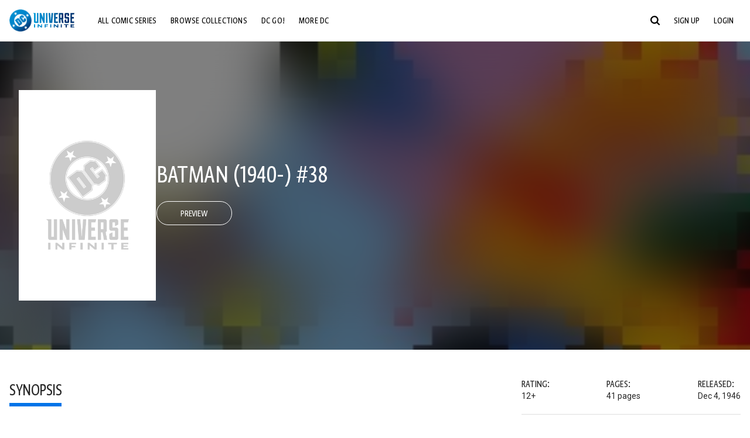

--- FILE ---
content_type: text/html;charset=utf-8
request_url: https://www.dcuniverseinfinite.com/comics/book/batman-1940-38/2e8c25e6-2866-42f5-8c5f-b3d67c13ed4f/c
body_size: 102944
content:
<!DOCTYPE html><html  lang="en"><head><meta charset="utf-8">
<meta name="viewport" content="width=device-width, initial-scale=1">
<title>Batman (1940-) #38 | DC Comics Issue</title>
<link rel="preconnect" href="https://fonts.googleapis.com">
<link rel="preconnect" href="https://fonts.gstatic.com" crossorigin>
<link href="https://fonts.googleapis.com/css2?family=Roboto:wght@400;500;700&display=swap" rel="stylesheet">
<style>@charset "UTF-8";abbr,address,article,aside,audio,b,blockquote,body,canvas,caption,cite,code,dd,del,details,dfn,div,dl,dt,em,fieldset,figcaption,figure,footer,form,h1,h2,h3,h4,h5,h6,header,hgroup,html,i,iframe,img,ins,kbd,label,legend,li,mark,menu,nav,object,ol,p,pre,q,samp,section,small,span,strong,sub,summary,sup,table,tbody,td,tfoot,th,thead,time,tr,ul,var,video{background:transparent;border:0;font-size:100%;margin:0;outline:0;padding:0;vertical-align:baseline}body{line-height:1}article,aside,details,figcaption,figure,footer,header,hgroup,menu,nav,section{display:block}nav ul{list-style:none}blockquote,q{quotes:none}blockquote:after,blockquote:before,q:after,q:before{content:"";content:none}a{background:transparent;font-size:100%;margin:0;padding:0;vertical-align:baseline}ins{text-decoration:none}ins,mark{background-color:#ff9;color:#000}mark{font-style:italic;font-weight:700}del{text-decoration:line-through}abbr[title],dfn[title]{border-bottom:1px dotted;cursor:help}table{border-collapse:collapse;border-spacing:0}hr{border:0;border-top:1px solid #ccc;display:block;height:1px;margin:1em 0;padding:0}input,select{vertical-align:middle}*,:after,:before{box-sizing:border-box}html{font-size:100%;scroll-behavior:smooth}body{background:var(--body-background,#fff);margin:0;overflow:inherit;padding:0;position:relative}body.transparent-body{background:#ffffff40}body.modal-open{overflow:hidden}body.no-bg-body{background:transparent}@media (max-width:1023px){body.mobile-menu-active{overflow-y:hidden}body.mobile-menu-active:after{background:#000000bf;content:"";height:100%;left:0;position:fixed;top:0;width:100%;z-index:1}}body>iframe{display:block}#__layout,#__nuxt,.app-wrapper,body,html{height:100%;min-height:100%}@media print{#__layout,#__nuxt,.app-wrapper,body,html{height:99%;min-height:99%}}img{display:block}imgix-picture{display:block;width:100%}picture img{height:var(--picture-img-height,auto);max-width:var(--picture-img-max-width,100%);width:var(--picture-img-width,100%)}ng-include{display:block}.bg-grey{background:#f5f5f5}.wrap-consistent{margin:var(--wrap-consistent-margin,var(--wrap-consistent-margin-top,0) var(--wrap-consistent-margin-sides,auto) var(--wrap-consistent-margin-bottom,0));max-width:var(--wrap-consistent-max-width,var(--content-max-width-plus-gutter));padding:var(--wrap-consistent-padding,var(--wrap-consistent-padding-top,0) var(--wrap-consistent-padding-sides,1rem) var(--wrap-consistent-padding-bottom,0));position:relative;width:var(--wrap-consistent-width,100%)}.wrap-consistent--pad-top,.wrap-consistent--pad-y{--wrap-consistent-padding-top:1.5rem;--wrap-consistent-padding-bottom:2.5rem}@media (min-width:650px){.wrap-consistent--pad-top,.wrap-consistent--pad-y{--wrap-consistent-padding-top:2.5rem}}.wrap-consistent--pad-top{--wrap-consistent-padding-bottom:0}.wrap-consistent--pad-none{--wrap-consistent-max-width:var(--content-max-width);--wrap-consistent-padding-sides:0}.site-content{flex:1 0 auto;overflow:hidden;padding-bottom:3rem;width:100%}.site-flex{display:flex;flex:1;flex-direction:column;max-width:100%;width:100%}.no-scroll{overflow:hidden}.mobile-show{display:none}@media (max-width:479px){.mobile-show{display:block}}@media (min-width:480px) and (max-width:1023px){.tablet-hide{display:none!important}}@media (min-width:1024px) and (max-width:1200px){.desktop-hide{display:none!important}}@media (min-width:1201px){.lg-hide{display:none!important}}@media (min-width:1440px){.xl-hide{display:none!important}}.large-only{display:none}@media (min-width:900px){.large-only{display:initial}}.portable-only{display:initial}@media (min-width:900px){.portable-only{display:none}}.mobile-hide{display:none}@media (min-width:480px){.mobile-hide{display:initial}}.success-check{color:#4caf50}.success-check svg.dc-svg-icon--icon-checkmark{background:#4caf50;border-radius:6.1875rem;color:#fff;font-size:1rem;margin-bottom:-.0625rem;padding:.1875rem}.not-functional{background-color:#ff00004d;color:red!important;outline:.1875rem dashed red;overflow:visible;position:relative}.not-functional:before{content:"NOT FUNCTIONAL";font-weight:700;left:-.1875rem;position:absolute;top:-1.5625rem}@font-face{font-display:swap;font-family:Greta Sans Condensed Std VF;src:url(/_nuxt/GretaSansCondensedStd-VF.BrxUQJCa.ttf) format("truetype")}@font-face{font-display:swap;font-family:Greta Sans Std VF;src:url(/_nuxt/GretaSansStd-VF.8NJICc-B.ttf) format("truetype")}@font-face{font-display:swap;font-family:Greta Sans Std-Black VF;src:url(/_nuxt/GretaSansStdBlack-VF.BiU77n7W.woff2) format("woff2")}:root{--black:#000;--white:#fff;--dc-blue:#0074e8;--dc-blue-active:#1064b1;--body-font-color:#262626;--body-font-family:Roboto,Helvetica Neue,Helvetica,Arial,sans-serif;--body-font-size:1.0625rem;--body-line-height:1.5;--semibold-font-weight:599;--h-tag-font-family:Greta Sans Condensed Std VF,Helvetica Neue,Helvetica,Arial,sans-serif;--h-tag-text-transform:uppercase;--h-tag-letter-spacing:-.03125rem;--h-tag-font-weight:var(--semibold-font-weight);--h-tag-font-style:normal;--h-tag-padding:.1875rem 0 0;--h1-font-weight:700;--h5-letter-spacing:0;--h6-letter-spacing:0;--content-max-width:90rem;--content-max-width-plus-gutter:calc(var(--content-max-width) + 2rem);--carousel-gutter:1rem;--carousel-gutter-negative:-1rem}[class*=dcc-font--greta-sans]{font-family:Greta Sans Std VF,Helvetica Neue,Helvetica,Arial,sans-serif}[class*=dcc-font--greta-sans-cond]{font-family:Greta Sans Condensed Std VF,Helvetica Neue,Helvetica,Arial,sans-serif}.dcc-font--greta-sans-cond{font-weight:400}.dcc-font--greta-sans-cond-semibold{font-weight:var(--semibold-font-weight)}.dcc-font--greta-sans-cond-bold{font-weight:700}.dcc-font--greta-sans-medium{font-weight:400}.dcc-font--greta-sans-bold{font-weight:700}body{color:var(--body-font-color);font-family:var(--body-font-family);font-size:var(--body-font-size);font-weight:400;line-height:var(--body-line-height);-webkit-font-smoothing:antialiased;-moz-osx-font-smoothing:grayscale}.h1,h1{font-family:var(--h1-font-family,var(--h-tag-font-family));font-size:clamp(var(--h1-font-size-min,3rem),6vw,var(--h1-font-size-max,4rem));font-style:var(--h1-font-style,var(--h-tag-font-style));font-weight:var(--h1-font-weight,var(--h-tag-font-weight));letter-spacing:var(--h1-letter-spacing,var(--h-tag-letter-spacing));line-height:clamp(var(--h1-line-height-min,1.625rem),6vw,var(--h1-line-height-max,3rem));padding:var(--h1-padding,var(--h-tag-padding));text-transform:var(--h1-text-transform,var(--h-tag-text-transform))}.h2,h2{font-family:var(--h2-font-family,var(--h-tag-font-family));font-size:clamp(var(--h2-font-size-min,2rem),4vw,var(--h2-font-size-max,3rem));font-style:var(--h2-font-style,var(--h-tag-font-style));font-weight:var(--h2-font-weight,var(--h-tag-font-weight));letter-spacing:var(--h2-letter-spacing,var(--h-tag-letter-spacing));line-height:clamp(var(--h2-line-height-min,1.375rem),4vw,var(--h2-line-height-max,2.5rem));padding:var(--h2-padding,var(--h-tag-padding));text-transform:var(--h2-text-transform,var(--h-tag-text-transform))}.h3,h3{font-family:var(--h3-font-family,var(--h-tag-font-family));font-size:clamp(var(--h3-font-size-min,1.625rem),4vw,var(--h3-font-size-max,2rem));font-style:var(--h3-font-style,var(--h-tag-font-style));font-weight:var(--h3-font-weight,var(--h-tag-font-weight));letter-spacing:var(--h3-letter-spacing,var(--h-tag-letter-spacing));line-height:clamp(var(--h3-line-height-min,1.125rem),4vw,var(--h3-line-height-max,1.625rem));padding:var(--h3-padding,var(--h-tag-padding));text-transform:var(--h3-text-transform,var(--h-tag-text-transform))}.h4,h4{font-family:var(--h4-font-family,var(--h-tag-font-family));font-size:clamp(var(--h4-font-size-min,1.125rem),4vw,var(--h4-font-size-max,1.5rem));font-style:var(--h4-font-style,var(--h-tag-font-style));font-weight:var(--h4-font-weight,var(--h-tag-font-weight));letter-spacing:var(--h4-letter-spacing,var(--h-tag-letter-spacing));line-height:clamp(var(--h4-line-height-min,1.125rem),4vw,var(--h4-line-height-max,1.25rem));padding:var(--h4-padding,var(--h-tag-padding));text-transform:var(--h4-text-transform,var(--h-tag-text-transform))}.h5,h5{font-family:var(--h5-font-family,var(--h-tag-font-family));font-size:clamp(var(--h5-font-size-min,1.125rem),3vw,var(--h5-font-size-max,1.25rem));font-style:var(--h5-font-style,var(--h-tag-font-style));font-weight:var(--h5-font-weight,var(--h-tag-font-weight));letter-spacing:var(--h5-letter-spacing,var(--h-tag-letter-spacing));line-height:clamp(var(--h5-line-height-min,1.125rem),3vw,var(--h5-line-height-max,1.125rem));padding:var(--h5-padding,var(--h-tag-padding));text-transform:var(--h5-text-transform,var(--h-tag-text-transform))}.h6,h6{font-family:var(--h6-font-family,var(--h-tag-font-family));font-size:clamp(var(--h5-font-size-min,.875rem),4vw,var(--h5-font-size-max,1rem));font-style:var(--h6-font-style,var(--h-tag-font-style));font-weight:var(--h6-font-weight,var(--h-tag-font-weight));letter-spacing:var(--h6-letter-spacing,var(--h-tag-letter-spacing));line-height:clamp(var(--h5-line-height-min,1rem),4vw,var(--h5-line-height-max,1rem));padding:var(--h6-padding,var(--h-tag-padding));text-transform:var(--h6-text-transform,var(--h-tag-text-transform))}.heading-row{--dcc-button-flex-shrink:0;align-items:center;display:flex;flex:1;gap:1rem;justify-content:space-between;padding:var(--thumbnail-row-header-padding,var(--thumbnail-row-header-padding-top,3rem) var(--thumbnail-row-header-padding-sides,0) var(--thumbnail-row-header-padding-bottom,.5rem));position:relative;top:.0625rem}.heading-row__title{--link-color:var(--thumbnail-row-title-color,var(--black));--link-hover-color:var(--thumbnail-row-title-color,var(--black));color:var(--thumbnail-row-title-color,var(--black))}@media (max-width:1279px){.heading-row__title{--h3-line-height-min:1.375rem;overflow:hidden;text-overflow:ellipsis}@supports (-webkit-line-clamp:1){.heading-row__title{display:-webkit-box;height:auto;-webkit-line-clamp:1;-webkit-box-orient:vertical}.heading-row__title:after{content:""}}}ol,ul{list-style:none}ol,ol li,ul,ul li{margin:0;padding:0}.list{margin:1rem 0 2rem;padding:0 0 0 1rem}.list__item{margin-bottom:0 0 .125rem 0}aside{font-size:.875rem;font-style:italic;line-height:1.35}a{color:var(--link-color,var(--dc-blue));cursor:pointer;font-family:var(--link-font-family,inherit);-webkit-text-decoration:var(--link-text-decoration,none);text-decoration:var(--link-text-decoration,none);transition:color .25s ease-in-out}a:focus,a:hover{color:var(--link-hover-color,#1064b1)}hr{border:solid #616161;border-width:.0625rem 0 0;clear:both;height:0;margin:.3125rem 0 1.5625rem}.pre,pre{white-space:normal}.code,code{background-color:#eee;border:.0625rem solid #e0e0e0;color:#616161;font-family:Consolas,Liberation Mono,Courier,monospace;font-size:.8125rem;font-weight:400;padding:.25rem .3125rem}pre>.code,pre>code{display:block;padding:1.25rem;white-space:normal}sub{vertical-align:sub}sup{vertical-align:super}b,strong{font-weight:700}small{font-size:.875rem}.sr-only{height:1px!important;margin:-1px!important;overflow:hidden!important;padding:0!important;width:1px!important;clip:rect(0,0,0,0)!important;border:0!important;white-space:nowrap!important}.sr-only:not(caption){position:absolute!important}.animated-ellipsis{--width:var(--animated-ellipsis-width,1rem);--left:var(--animated-ellipsis-left,0)}.animated-ellipsis:after{animation:ellipsis 1.2s steps(4) infinite;content:"…";display:inline-block;left:var(--left);margin-right:var(--width);overflow:hidden;position:relative;vertical-align:bottom;width:0}@keyframes ellipsis{to{margin-right:0;width:var(--width)}}.dcc-button{-webkit-appearance:none;-moz-appearance:none;appearance:none;background:var(--dcc-button-background,transparent);border:var(--dcc-button-border,var(--dcc-button-border-width,.0625rem) solid);border-color:var(--dcc-button-border-color,var(--dcc-button-background,currentColor));border-radius:var(--dcc-button-border-radius,62.4375rem);color:var(--dcc-button-color,var(--white));cursor:pointer;display:var(--dcc-button-display,inline-block);flex-shrink:var(--dcc-button-flex-shrink,auto);font:var(--dcc-button-font-weight,var(--semibold-font-weight)) var(--dcc-button-font-size,1.125rem)/var(--dcc-button-line-height,normal) var(--dcc-button-font-family,Greta Sans Condensed Std VF,Helvetica Neue,Helvetica,Arial,sans-serif);letter-spacing:var(--dcc-button-letter-spacing,-.0125rem);margin:var(--dcc-button-margin,0);overflow:hidden;padding:var(--dcc-button-padding,var(--dcc-button-padding-top,.625rem) var(--dcc-button-padding-sides,clamp(1.5rem,4vw,2.5rem)) var(--dcc-button-padding-bottom,.4375rem));position:relative;text-align:center;text-decoration:none;text-transform:uppercase;transition:all .25s ease;vertical-align:var(--dcc-button-vertical-align,top);white-space:nowrap;width:var(--dcc-button-width,-moz-max-content);width:var(--dcc-button-width,max-content)}.dcc-button:active,.dcc-button:focus,.dcc-button:hover{background:var(--dcc-button-hover-background,var(--dc-blue));border-color:var(--dcc-button-hover-border-color,var(--dcc-button-hover-background,var(--dc-blue)));color:var(--dcc-button-hover-color,var(--white))}.dcc-button [disabled],.dcc-button--disabled,.dcc-button:disabled{cursor:not-allowed;pointer-events:none;--dcc-button-background:var( --dcc-button-disabled-background,#d8d8d8 );--dcc-button-hover-background:var( --dcc-button-disabled-hover-background,#d8d8d8 );--dcc-button-color:var(--dcc-button-disabled-color,#757575);--dcc-button-hover-color:var( --dcc-button-disabled-hover-color,#9e9e9e )}.dcc-button a,.dcc-button a:hover{color:currentColor;transition:none}.dcc-button svg{flex-shrink:0;margin-top:var(--dcc-button-svg-margin-top,-.1875rem);max-height:var(--dcc-button-svg-max-height,1rem);max-width:var(--dcc-button-svg-max-width,1rem);position:relative}.dcc-button--icon,.dcc-button--icon-fullwidth{--dcc-button-display:var(--dcc-button-icon-display,flex);align-items:var(--dcc-button-icon-align-items,center);gap:var(--dcc-button-icon-gap,.5rem)}.dcc-button--icon svg,.dcc-button--icon-fullwidth svg{top:var(--dcc-button-icon-top,.0625rem)}.dcc-button--icon-fullwidth{--dcc-button-width:100%;justify-content:center}.dcc-button--fullwidth{--dcc-button-display:block;--dcc-button-width:100%}.dcc-button--auto-centered{--dcc-button-display:block;--dcc-button-width:max-content;--dcc-button-margin:0 auto}.dcc-button--text-lg{--dcc-button-font-size:1.375rem;--dcc-button-padding-top:.75rem;--dcc-button-padding-bottom:.625rem;--animated-ellipsis-width:1rem}.dcc-button--text-xl{--dcc-button-font-size:1.375rem;--dcc-button-line-height:1;--dcc-button-padding-top:1.0625rem;--dcc-button-padding-bottom:.875rem;--dcc-button-padding-sides:1rem;--animated-ellipsis-width:1.25rem}@media (min-width:650px){.dcc-button--text-xl{--dcc-button-font-size:1.625rem;--dcc-button-padding-top:1rem;--dcc-button-padding-bottom:.6875rem}}.dcc-button--text-arrow{--dcc-button-color:var(--dc-blue);--dcc-button-hover-color:var(--black);--dcc-button-line-height:1;--dcc-button-border:none;--dcc-button-border-radius:0;--dcc-button-padding:.125rem 1rem 0 0;--dcc-button-hover-background:none;--dcc-button-font-size:1.25rem}.dcc-button--text-arrow:before{background-color:currentColor;content:"";display:block;height:.875rem;margin-top:-.0625rem;-webkit-mask:url("data:image/svg+xml;charset=utf-8,%3Csvg xmlns='http://www.w3.org/2000/svg' fill='none' viewBox='9 4 9 16'%3E%3Cpath stroke='currentColor' stroke-linecap='round' stroke-width='2' d='m10 5 7 6.981L10 19'/%3E%3C/svg%3E") 100% 50% no-repeat;mask:url("data:image/svg+xml;charset=utf-8,%3Csvg xmlns='http://www.w3.org/2000/svg' fill='none' viewBox='9 4 9 16'%3E%3Cpath stroke='currentColor' stroke-linecap='round' stroke-width='2' d='m10 5 7 6.981L10 19'/%3E%3C/svg%3E") 100% 50% no-repeat;-webkit-mask-size:contain;mask-size:contain;position:absolute;right:0;top:50%;transform:translateY(-50%);width:.5rem}.dcc-button--back{--dcc-button-display:flex;--dcc-button-margin:0 0 0 auto}.dcc-button--blue{--dcc-button-background:var(--dc-blue);--dcc-button-hover-color:var(--white);--dcc-button-hover-background:var(--black)}.dcc-button--black{--dcc-button-background:var(--black)}.dcc-button--black-outline,.dcc-button--white{--dcc-button-color:var(--black)}.dcc-button--white{--dcc-button-background:var(--white)}.dcc-form{--dcc-form-transition:all .25s ease;--dcc-form-input-border-color:#bdbdbd;--dcc-form-warning-color:#ae7f0a;--dcc-form-error-color:#b00020;--dcc-form-outline-color:#1064b1;--marketing-locale-title-color:#757575;--marketing-locale-title-font-family:Greta Sans Std VF,Helvetica Neue,Helvetica,Arial,sans-serif;padding:var(--dcc-form-padding,0 0 2.25rem);text-align:var(--dcc-form-text-align,left)}@media (min-width:650px){.dcc-form .marketing-locale{--marketing-locale-title-font-size:1.125rem}}.dcc-form__group{color:var(--dcc-form-color,#757575);padding:var(--dcc-form-group-padding,0 0 2.25rem);position:relative}.dcc-form__label{font-family:var(--dcc-form-label-font-family,"Greta Sans Std VF","Helvetica Neue",Helvetica,Arial,sans-serif);font-size:var(--dcc-form-label-font-size,1.125rem);font-weight:var(--dcc-form-label-font-weight,bold);left:var(--dcc-form-label-position-left,0);position:absolute;right:var(--dcc-form-label-position-right,auto);top:.625rem;-webkit-user-select:none;-moz-user-select:none;user-select:none}.dcc-form__input,.dcc-form__label{transition:var(--dcc-form-transition)}.dcc-form__input{background:transparent;border:0;border-bottom:.0625rem solid var(--dcc-form-input-border-color);border-radius:0;color:var(--dcc-form-input-color,#000);font-family:var(--dcc-form-input-font-family,Roboto,Helvetica Neue,Helvetica,Arial,sans-serif);font-size:var(--dcc-form-input-font-size,1rem);font-weight:500;line-height:1;margin:0;outline:none;padding:var(--dcc-form-input-padding,1.1875rem 0 .125rem);width:100%}.dcc-form__input:focus,.dcc-form__input:focus+.dcc-form__hint{border-color:var(--dcc-form-input-border-active-color,#1064b1)}.dcc-form__input.has-text~label,.dcc-form__input:focus~label{font-size:var(--dcc-form-label-focus-font-size,.9375rem);top:-.125rem}.dcc-form__input.has-error,.dcc-form__input.has-error+.dcc-form__hint{border-color:var(--dcc-form-warning-color)}.dcc-form__input.has-hint{padding-left:var(--dcc-form-input-has-hint-padding-left,0);padding-right:var(--dcc-form-input-has-hint-padding-right,1.75rem);width:calc(100% - 1.75rem)}.dcc-form__input:-webkit-autofill,.dcc-form__input:-webkit-autofill:active,.dcc-form__input:-webkit-autofill:focus,.dcc-form__input:-webkit-autofill:hover{-webkit-transition:background 50000s ease-in-out 0s;transition:background 50000s ease-in-out 0s}.dcc-form__hint{border-bottom:.0625rem solid var(--dcc-form-input-border-color);color:var(--dcc-form-color,#757575);cursor:pointer;display:block;height:2.5625rem;left:var(--dcc-form-hint-position-left,auto);padding:0 .25rem;position:absolute;right:var(--dcc-form-hint-position-right,0);top:0;transition:var(--dcc-form-transition);width:1.75rem}.dcc-form__hint:focus-within,.dcc-form__hint:hover{color:var(--dcc-form-outline-color,#1064b1);outline-color:var(--dcc-form-outline-color,#1064b1)}.dcc-form__hint svg{height:100%;width:100%}.dcc-form__checkbox-group{display:grid;gap:.625rem 1.25rem;grid-template-columns:1.5rem auto;padding:0 0 .25rem}.dcc-form__checkbox-group--info-only{display:block}.dcc-form__checkbox-input{-webkit-appearance:none;-moz-appearance:none;appearance:none;border:.0625rem solid var(--dcc-form-input-border-color);border-radius:.25rem;color:var(--dcc-form-input-border-color);cursor:pointer;height:1.5rem;position:relative;transition:background .25s cubic-bezier(.1,.1,.25,1);width:1.5rem}.dcc-form__checkbox-input:before{border:0 solid #fff;border-width:0 .125rem .125rem 0;content:"";display:block;height:.875rem;left:.4375rem;opacity:0;position:absolute;top:.125rem;transform:rotate(45deg);width:.5rem}.dcc-form__checkbox-input:checked{background:var(--dcc-form-checkbox-active-background,#0074e8);border-color:var(--dcc-form-checkbox-active-background,#0074e8);color:#fff}.dcc-form__checkbox-input:checked:before{opacity:1}.dcc-form__checkbox-input:checked~label:before{clip-path:polygon(0 0,100% 0,100% 100%,0 100%)}.dcc-form__checkbox-input:focus-within,.dcc-form__checkbox-input:hover{outline-color:var(--dcc-form-outline-color,#1064b1)}.dcc-form__checkbox-label{cursor:pointer;padding:.25rem 0 0;position:relative;-webkit-user-select:none;-moz-user-select:none;user-select:none}.dcc-form__message{font-size:.875rem;margin-bottom:-1.375rem;min-height:1.375rem;padding-left:1.25rem;padding-top:.1875rem;position:relative}.dcc-form__message--error:after,.dcc-form__message--warning:after{border-radius:50%;color:#fff;content:"!";display:block;font-size:.875rem;height:1rem;left:0;line-height:1.3;position:absolute;text-align:center;top:50%;transform:translateY(-50%);width:1rem}.dcc-form__message--warning{color:var(--dcc-form-warning-color)}.dcc-form__message--warning:after{background:var(--dcc-form-warning-color)}.dcc-form__message--error{color:var(--dcc-form-error-color)}.dcc-form__message--error:after{background:var(--dcc-form-error-color)}.dcc-form__message--help{padding-left:0}.dcc-form__message+.dcc-form__message{margin-top:1.375rem}.dcc-form__password-info{display:grid;gap:0 1.25rem;grid-template-columns:repeat(2,1fr);list-style:disc;padding:var(--dcc-form-password-info-padding,.3125rem 0 0 1.25rem)}.dcc-form__button{margin-top:1.5625rem}[class=lang-ar] .dcc-form{--dcc-form-text-align:right;--dcc-form-label-position-left:auto;--dcc-form-label-position-right:0;--dcc-form-input-has-hint-padding-right:0;--dcc-form-input-has-hint-padding-left:1.75rem;--dcc-form-hint-position-right:auto;--dcc-form-hint-position-left:0;--dcc-form-password-info-padding:.3125rem 1.25rem 0 0}.regflow-page{--dcc-regflow-height:100%;--dcc-regflow-wrapper-height:100%;--age-gate-dcc-button-font-size:1.375rem;--age-gate-dcc-button-border-width:0;--age-gate-dcc-button-hover-background:#000;--age-gate-dcc-button-padding:.8125rem 3rem .6875rem;--age-gate-heading-font-family:Greta Sans Condensed Std VF,Helvetica Neue,Helvetica,Arial,sans-serif;--age-gate-heading-font-weight:var(--semibold-font-weight);--age-gate-heading-font-size:2.75rem;--age-gate-input-background:#fff;--age-gate-input-border-width:.125rem;--age-gate-input-border-radius:.25rem;--age-gate-input-error-border-width:.125rem;--age-gate-number-type-font-family:Greta Sans Condensed Std VF,Helvetica Neue,Helvetica,Arial,sans-serif;--age-gate-number-type-font-weight:var(--semibold-font-weight);display:flex;flex:1;flex-direction:var(--regflow-page-flex-direction,column-reverse);height:var(--regflow-page-height,auto);justify-content:center;width:100%}@media (min-width:650px){.regflow-page{--dcc-regflow-height:auto;--dcc-regflow-wrapper-height:auto;--dcc-regflow-padding-top:2.5rem;--dcc-regflow-padding-bottom:2.5rem;--dcc-regflow-errors-top:-.875rem;--regflow-page-column-justify-content:center;--regflow-page-register-column-background:none;--regflow-page-login-column-background:none;--regflow-page-column-right-padding:6.25rem 2.5rem 2.5rem;--regflow-page-column-center-padding:4.375rem 2.5rem}}@media (min-width:900px){.regflow-page{--dcc-regflow-margin:0;--regflow-page-height:100%;--regflow-page-flex-direction:row;--regflow-page-column-margin:0;--regflow-page-column-padding:2.5rem;--regflow-page-column-right-padding:inherit;--regflow-page-column-right-overflow:auto}}@media (width:64rem) and (height:48rem) and (orientation:landscape){.regflow-page{--regflow-page-column-right-padding:2.5rem}}@media (min-width:56.25rem) and (min-height:64rem){.regflow-page{--regflow-page-column-right-padding:2.5rem;--regflow-page-column-right-justify-content:center}}.regflow-page__column{display:flex;flex:1;flex-direction:column;margin:var(--regflow-page-column-margin,0 auto);overscroll-behavior:none;padding:var(--regflow-page-column-padding,0);width:100%}.regflow-page__column--left{background-position:top;background-repeat:no-repeat;background-size:cover;justify-content:var(--regflow-page-column-left-justify-content,center);overflow-y:var(--regflow-page-column-left-overflow,visible);padding:var(--regflow-page-column-left-padding,var(--regflow-page-column-padding,0))}.regflow-page__column--right{justify-content:var(--regflow-page-column-right-justify-content,center);overflow-y:var(--regflow-page-column-right-overflow,visible);padding:var(--regflow-page-column-right-padding,var(--regflow-page-column-padding,0))}.regflow-page__column--center{align-items:var(--regflow-page-column-center-align-items,center);justify-content:var(--regflow-page-column-center-justify-content,center);overflow-y:var(--regflow-page-column-center-overflow,visible);padding:var(--regflow-page-column-center-padding,var(--regflow-page-column-padding,0))}.regflow-page--register .regflow-page__column--left{background-image:var(--regflow-page-register-column-background,url(/_nuxt/register_page.DMws4Ve_.jpg))}.regflow-page--login{--regflow-page-column-right-justify-content:center}.regflow-page--login .regflow-page__column--left{background-image:var(--regflow-page-login-column-background,url(/_nuxt/login_page.Xq43Ans5.jpg))}.dcc-regflow{border-radius:var(--dcc-regflow-border-radius,0);box-shadow:var(--dcc-regflow-shadow,0 .625rem 2.1875rem 0 rgba(0,0,0,.5));color:var(--dcc-regflow-color,#757575);font-family:var(--dcc-regflow-font-family,Greta Sans Std VF,Helvetica Neue,Helvetica,Arial,sans-serif);font-size:var(--dcc-regflow-font-size,1.125rem);height:var(--dcc-regflow-height,inherit);letter-spacing:var(--dcc-regflow-letter-spacing,-.0125rem);line-height:1.33;margin:var(--dcc-regflow-margin,var(--dcc-regflow-margin-top,0) var(--dcc-regflow-margin-sides,auto) var(--dcc-regflow-margin-bottom,0));max-width:var(--dcc-regflow-max-width,100%);text-align:var(--dcc-regflow-text-align,center);text-wrap:balance;width:var(--dcc-regflow-width,100%)}@media (min-width:650px){.dcc-regflow{--dcc-regflow-max-width:30rem;--dcc-regflow-border-radius:.25rem}}.dcc-regflow__wrapper{background:var(--dcc-regflow-background,#fff);border-radius:var(--dcc-regflow-border-radius,0);height:var(--dcc-regflow-wrapper-height,inherit);padding:var(--dcc-regflow-padding,var(--dcc-regflow-padding-top,5.3125rem) var(--dcc-regflow-padding-sides,2.5rem) var(--dcc-regflow-padding-bottom,4.375rem));position:relative}.dcc-regflow__errors{border-radius:.25rem;left:0;padding-left:var(--dcc-regflow-errors-padding-left,inherit);padding-right:var(--dcc-regflow-errors-padding-right,inherit);position:var(--dcc-regflow-errors-position,absolute);right:0;top:var(--dcc-regflow-errors-top,2.0625rem)}.dcc-regflow__errors>div.error-message{background:var(--dcc-regflow-errors-background,#b00020);border:var(--dcc-regflow-errors-border,.125rem solid #fff);border-radius:3.125rem;color:var(--dcc-regflow-errors-color,#fff);margin-bottom:0;padding:.3125rem 1.25rem .25rem 1.875rem}.dcc-regflow__errors>div.error-message>div{font-family:inherit;font-size:1.0625rem;line-height:1;padding:.125rem 0 0;text-wrap:pretty}.dcc-regflow__errors>div.error-message>div:before{background:var(--dcc-regflow-errors-icon-background,#fff);color:var(--dcc-regflow-errors-icon-color,#b00020);font-size:1.0625rem;height:1.1875rem;left:.375rem;line-height:1.375rem;margin:0;padding:0;position:absolute;top:50%;transform:translateY(-50%);width:1.1875rem}@media (max-width:649px){.dcc-regflow__errors{--dcc-regflow-errors-top:4.5625rem}.dcc-regflow__errors+h1{--dcc-regflow-title-padding:2.5rem 0 .8125rem}}.dcc-regflow__title{color:var(--dcc-regflow-title-color,#000);font-family:var(--dcc-regflow-title-font-family,var(--h-tag-font-family));font-size:var(--dcc-regflow-title-font-size,2.75rem);letter-spacing:var(--dcc-regflow-title-letter-spacing,-.03125rem);line-height:var(--dcc-regflow-title-line-height,.89);padding:var(--dcc-regflow-title-padding,0 0 .8125rem);text-align:var(--dcc-regflow-title-text-align,inherit)}.dcc-regflow__help,.dcc-regflow__subtitle{padding:0 0 1.25rem}.dcc-regflow__legal{font-size:var(--dcc-regflow-legal-font-size,1.125rem)}.dcc-regflow__legal~.dcc-regflow__legal{padding-top:1.25rem}.dcc-regflow__button-group{display:flex;flex-direction:column;gap:1rem;padding:2.25rem 0 0}@media (min-width:650px){.dcc-regflow__button-group{flex-direction:row}}.dcc-regflow__button-group~.dcc-regflow__legal{padding-top:2.25rem}.dcc-regflow__heading-image{color:#0074e8;display:flex;justify-content:center;margin:0 0 2rem;max-height:6.25rem}.dcc-regflow__generic-content{padding:0 0 2.25rem}.dcc-regflow__list{color:#000}.dcc-regflow__list li{padding:.25rem 0}.dcc-regflow__error-icon,.dcc-regflow__success-icon{--dc-svg-icon-color:var(--white);align-items:center;background:#4caf50;border-radius:100%;display:flex;font-size:3.25rem;justify-content:center;margin:0 auto 1.5rem;padding:.625rem}.dcc-regflow__error-icon{background:#b00020}[class=lang-ar] .dcc-regflow,[class=lang-es] .dcc-regflow,[class=lang-jp] .dcc-regflow,[class=lang-ko] .dcc-regflow,[class=lang-ru] .dcc-regflow,[class=lang-zh] .dcc-regflow{--dcc-regflow-title-font-size:2.125rem;--dcc-regflow-title-font-family:Roboto,Helvetica Neue,Helvetica,Arial,sans-serif;--dcc-regflow-title-letter-spacing:-.09375rem;--dcc-regflow-title-line-height:1.1;--dcc-regflow-title-padding:0 0 1.25rem;font-weight:700}[class=lang-ar] .dcc-regflow{direction:rtl}.thumb-issue-grid__title-row{--h3-padding:0 0 1rem;grid-column:1/-1}.thumb-issue-grid__items{--thumb-issue-grid-item-max-width:9.75rem;--thumb-issue-max-width:100%;-moz-column-gap:1.5rem;column-gap:1.5rem;display:grid;grid-template-columns:repeat(auto-fill,minmax(var(--thumb-issue-grid-item-max-width),1fr));justify-items:stretch;padding:var(--thumb-issue-grid-items-padding);row-gap:2rem}@media (min-width:650px){.thumb-issue-grid__items{--thumb-issue-grid-item-max-width:11.25rem}}@media (min-width:1024px){.thumb-issue-grid__items{--thumb-issue-grid-item-max-width:13.125rem}}.thumb-issue-grid__items--all,.thumb-issue-grid__items--collection,.thumb-issue-grid__items--userlist{--thumb-issue-grid-item-max-width:16.25rem}@media (min-width:1024px){.thumb-issue-grid__items--all,.thumb-issue-grid__items--collection,.thumb-issue-grid__items--userlist{--thumb-issue-grid-item-max-width:18.75rem}}@media (min-width:1280px){.thumb-issue-grid__items--all,.thumb-issue-grid__items--collection,.thumb-issue-grid__items--userlist{--thumb-issue-grid-item-max-width:24.375rem}}.thumb-issue-grid__items--all{align-items:center}@media (min-width:1280px){.thumb-issue-grid__items--all{--thumb-issue-grid-item-max-width:18.75rem}}.thumb-issue-grid__items .thumb-issue--collection,.thumb-issue-grid__items .thumb-issue--userlist{--thumb-issue-min-width:24.375rem;--thumb-issue-max-width:34rem;--thumb-issue-clamp-variable:95vw}</style>
<style>.page-leave-active{transition:all .15s}.page-enter-active{transition-delay:.25s;transition:all .25s}.layout-enter-from,.layout-leave-to,.page-enter-from,.page-leave-to{left:0;opacity:0;position:absolute;top:0;width:100%}.layout-enter-active,.layout-leave-active{transition:all .65s}.layout-enter-active .slider,.layout-leave-active .slider,.page-enter-active .slider,.page-leave-active .slider{opacity:0}.input-radio{font-size:1rem;height:2.125rem;line-height:2.125rem;padding-left:.9375rem;position:relative}.input-radio--inline{display:inline-block;margin-right:.9375rem}.input-radio__input{left:-9999px;position:absolute;visibility:hidden}.input-radio__label{cursor:pointer;padding:0 .75rem}.input-radio__label:before{background:transparent;border:1px solid #757575;border-radius:100%;box-shadow:inset 0 1px #e0e0e0;content:" ";height:.9375rem;left:0;position:absolute;top:50%;transform:translate3d(0,-50%,0);transition:all .1s linear;width:.9375rem}.input-radio__label:after{background:#4caf50;border-radius:100%;content:" ";height:.9375rem;left:0;position:absolute;top:50%;transform:translate3d(0,-50%,0) scale(0);transition:all .1s linear;width:.9375rem}.input-radio__input:checked+label:before{border-color:#4caf50;box-shadow:inset 0 0 #e0e0e0}.input-radio__input:checked+label:after{transform:translate3d(0,-50%,0) scale(.5)}.input-radio__input[disabled]+label{cursor:default;opacity:.3;pointer-events:none}input[type=range]{align-items:center;-webkit-appearance:none;-moz-appearance:none;appearance:none;background:none;cursor:pointer;display:flex;height:100%;min-height:1.625em;overflow:hidden;width:160px}input[type=range]:focus{box-shadow:none;outline:none}input[type=range]::-webkit-slider-runnable-track{background:#0074e8;border-radius:.625em;content:"";height:.375em;pointer-events:none}input[type=range]::-webkit-slider-thumb{-webkit-appearance:none;appearance:none;background:#0074e8;border:.0625em solid #0074e8;border-radius:1.625em;box-shadow:.3125em 0 0 -.625em #757575,6px 0 0 -.625em #757575,7px 0 0 -.625em #757575,8px 0 0 -.625em #757575,9px 0 0 -.625em #757575,10px 0 0 -.625em #757575,11px 0 0 -.625em #757575,12px 0 0 -.625em #757575,13px 0 0 -.625em #757575,14px 0 0 -.625em #757575,15px 0 0 -.625em #757575,16px 0 0 -.625em #757575,17px 0 0 -.625em #757575,18px 0 0 -.625em #757575,19px 0 0 -.625em #757575,20px 0 0 -.625em #757575,21px 0 0 -.625em #757575,22px 0 0 -.625em #757575,23px 0 0 -.625em #757575,24px 0 0 -.625em #757575,25px 0 0 -.625em #757575,26px 0 0 -.625em #757575,27px 0 0 -.625em #757575,28px 0 0 -.625em #757575,29px 0 0 -.625em #757575,30px 0 0 -.625em #757575,31px 0 0 -.625em #757575,32px 0 0 -.625em #757575,33px 0 0 -.625em #757575,34px 0 0 -.625em #757575,35px 0 0 -.625em #757575,36px 0 0 -.625em #757575,37px 0 0 -.625em #757575,38px 0 0 -.625em #757575,39px 0 0 -.625em #757575,40px 0 0 -.625em #757575,41px 0 0 -.625em #757575,42px 0 0 -.625em #757575,43px 0 0 -.625em #757575,44px 0 0 -.625em #757575,45px 0 0 -.625em #757575,46px 0 0 -.625em #757575,47px 0 0 -.625em #757575,48px 0 0 -.625em #757575,49px 0 0 -.625em #757575,50px 0 0 -.625em #757575,51px 0 0 -.625em #757575,52px 0 0 -.625em #757575,53px 0 0 -.625em #757575,54px 0 0 -.625em #757575,55px 0 0 -.625em #757575,56px 0 0 -.625em #757575,57px 0 0 -.625em #757575,58px 0 0 -.625em #757575,59px 0 0 -.625em #757575,60px 0 0 -.625em #757575,61px 0 0 -.625em #757575,62px 0 0 -.625em #757575,63px 0 0 -.625em #757575,64px 0 0 -.625em #757575,65px 0 0 -.625em #757575,66px 0 0 -.625em #757575,67px 0 0 -.625em #757575,68px 0 0 -.625em #757575,69px 0 0 -.625em #757575,70px 0 0 -.625em #757575,71px 0 0 -.625em #757575,72px 0 0 -.625em #757575,73px 0 0 -.625em #757575,74px 0 0 -.625em #757575,75px 0 0 -.625em #757575,76px 0 0 -.625em #757575,77px 0 0 -.625em #757575,78px 0 0 -.625em #757575,79px 0 0 -.625em #757575,80px 0 0 -.625em #757575,81px 0 0 -.625em #757575,82px 0 0 -.625em #757575,83px 0 0 -.625em #757575,84px 0 0 -.625em #757575,85px 0 0 -.625em #757575,86px 0 0 -.625em #757575,87px 0 0 -.625em #757575,88px 0 0 -.625em #757575,89px 0 0 -.625em #757575,90px 0 0 -.625em #757575,91px 0 0 -.625em #757575,92px 0 0 -.625em #757575,93px 0 0 -.625em #757575,94px 0 0 -.625em #757575,95px 0 0 -.625em #757575,96px 0 0 -.625em #757575,97px 0 0 -.625em #757575,98px 0 0 -.625em #757575,99px 0 0 -.625em #757575,100px 0 0 -.625em #757575,101px 0 0 -.625em #757575,102px 0 0 -.625em #757575,103px 0 0 -.625em #757575,104px 0 0 -.625em #757575,105px 0 0 -.625em #757575,106px 0 0 -.625em #757575,107px 0 0 -.625em #757575,108px 0 0 -.625em #757575,109px 0 0 -.625em #757575,110px 0 0 -.625em #757575,111px 0 0 -.625em #757575,112px 0 0 -.625em #757575,113px 0 0 -.625em #757575,114px 0 0 -.625em #757575,115px 0 0 -.625em #757575,116px 0 0 -.625em #757575,117px 0 0 -.625em #757575,118px 0 0 -.625em #757575,119px 0 0 -.625em #757575,120px 0 0 -.625em #757575,121px 0 0 -.625em #757575,122px 0 0 -.625em #757575,123px 0 0 -.625em #757575,124px 0 0 -.625em #757575,125px 0 0 -.625em #757575,126px 0 0 -.625em #757575,127px 0 0 -.625em #757575,128px 0 0 -.625em #757575,129px 0 0 -.625em #757575,130px 0 0 -.625em #757575,131px 0 0 -.625em #757575,132px 0 0 -.625em #757575,133px 0 0 -.625em #757575,134px 0 0 -.625em #757575,135px 0 0 -.625em #757575,136px 0 0 -.625em #757575,137px 0 0 -.625em #757575,138px 0 0 -.625em #757575,139px 0 0 -.625em #757575,140px 0 0 -.625em #757575,141px 0 0 -.625em #757575,142px 0 0 -.625em #757575,143px 0 0 -.625em #757575,144px 0 0 -.625em #757575,145px 0 0 -.625em #757575,146px 0 0 -.625em #757575,147px 0 0 -.625em #757575,148px 0 0 -.625em #757575,149px 0 0 -.625em #757575,150px 0 0 -.625em #757575,151px 0 0 -.625em #757575,152px 0 0 -.625em #757575,153px 0 0 -.625em #757575,154px 0 0 -.625em #757575,155px 0 0 -.625em #757575,156px 0 0 -.625em #757575,157px 0 0 -.625em #757575,158px 0 0 -.625em #757575,159px 0 0 -.625em #757575,160px 0 0 -.625em #757575;height:1.625em;margin-top:-.625em;width:1.625em}input[type=range]::-moz-range-track{height:.375em;width:160px}input[type=range]::-moz-range-thumb{background:#0074e8;border:.0625em solid #0074e8;border-radius:1.625em;height:1.625em;position:relative;width:1.625em}input[type=range]::-moz-range-progress{background:#0074e8;border:0;height:.375em;margin-top:0}input[type=range]::-ms-track{background:transparent;border:0;border-color:transparent;border-radius:0;border-width:0;color:transparent;height:.375em;margin-top:.625em;width:160px}input[type=range]::-ms-thumb{background:#0074e8;border:.0625em solid #0074e8;border-radius:1.625em;height:1.625em;width:1.625em}input[type=range]::-ms-fill-lower{background:#0074e8;border-radius:0}input[type=range]::-ms-fill-upper{background:#757575;border-radius:0}input[type=range]::-ms-tooltip{display:none}.dc-select{-webkit-appearance:none;-moz-appearance:none;appearance:none;background:var(--white) url("data:image/svg+xml;charset=utf-8,%3Csvg xmlns='http://www.w3.org/2000/svg' fill='none' viewBox='0 0 24 25'%3E%3Cpath stroke='currentColor' stroke-linecap='round' stroke-width='2' d='m19 9.5-6.981 7L5 9.5'/%3E%3C/svg%3E") 100% .75rem no-repeat;background-position:right .75rem center;background-size:1.5rem;border:solid var(--dc-select-border-color,#d8d8d8);border-radius:var(--dc-select-border-radius,.5rem);border-width:var(--dc-select-border-width,.0625rem);color:var(--black);font-family:var(--dc-select-font-family,Greta Sans Condensed Std VF,Helvetica Neue,Helvetica,Arial,sans-serif);font-size:var(--dc-select-font-size,1.25rem);font-weight:var(--semibold-font-weight,599);margin:var(--dc-select-margin,0);max-width:var(--dc-select-max-width,11.875rem);padding:var(--dc-select-padding,.75rem 3rem .5rem 1rem);position:relative;width:100%}.dc-select::-ms-expand{display:none}.dc-select__wrap{align-items:center;border:solid var(--dc-select-wrap-border-color,#d8d8d8);border-width:var(--dc-select-wrap-border-width,0);display:flex;gap:var(--dc-select-wrap-gap,.75rem);margin:var(--dc-select-wrap-margin,0)}.dc-select__label{line-height:1;padding-top:.25rem;text-wrap:nowrap}.input-text{font-size:1rem;position:relative}.input-text__input{-webkit-appearance:none;-moz-appearance:none;appearance:none;background-color:transparent;border-color:#bdbdbd;border-width:0 0 .125em;color:#000;display:inline-block;font-family:inherit;font-size:1em;height:1.5em;margin:.6875em 0;outline:none;padding:0 .125em;transition:.1s linear;width:100%}.input-text__input:focus{font-weight:500}.input-text__input--textarea{color:#000;font-family:inherit;height:auto;margin-top:.25em;min-height:5.25em;padding-top:0;resize:none}.input-text__input--search{color:#000;font-family:inherit;font-size:1em;height:1.5em;padding-left:2.3125em;transition:.1s linear;width:100%}.input-text__input--dark{border-color:#fff;color:#fff}.input-text__input--dark::-moz-placeholder{color:#fff}.input-text__input--dark::placeholder{color:#fff}.input-text__input[disabled]{border-color:#757575;color:#757575}.input-text__input[disabled]::-moz-placeholder{color:#757575}.input-text__input[disabled]::placeholder{color:#757575}.input-text__label{color:#9e9e9e;font-size:1em;font-weight:400;line-height:1;padding:0;text-transform:uppercase}.input-text__input:focus{background-color:transparent}.input-text__input:focus+label{font-size:1em}.input-text__input--search.ng-not-empty,.input-text__input--search:focus{background:none;border:0}.input-text__input--search.ng-not-empty+label,.input-text__input--search:focus+label{font-size:1em}.input-text__input:focus{border-color:#0074e8;outline:0}.input-text__input--search:focus{outline:0}.input-text__input--search:focus+label{color:#009688}.input-text--select:before{border:.3125em solid transparent;border-top-color:#9e9e9e;content:" ";height:0;position:absolute;right:0;top:50%;width:0}.input-text--large{font-size:20}.input-text.is-not-empty .input-text__label{font-size:1em}.input-text .ng-dirty.ng-invalid,.input-text__input.is-invalid{border-color:#ae7f0a}.input-text.is-invalid .input-text__input:focus{background-color:transparent;border:.0625em solid #b00020;box-shadow:0 0 .25em #b00020}.input-text.is-invalid .input-text__field-error{color:#b00020}.input-text.is-valid .input-text__input{border-bottom:.0625em solid #4caf50}.input-text.is-valid .input-text__label{color:#4caf50}.input-text__message{height:1rem;position:relative;text-align:left}.input-text__message--error{color:#ae7f0a}.input-text__message--error div:after{background-color:transparent;border:1px solid #ae7f0a;border-radius:50%;color:#ae7f0a;content:"!";display:inline-block;font-size:.75em;line-height:1em;padding:.25em .625em;position:absolute;right:0;text-align:center;top:0}.input-toggle{display:flex;height:calc(var(--input-toggle-height, 1.375rem) + .25rem);position:relative;width:var(--input-toggle-width,3.25rem)}.input-toggle *{cursor:pointer}.input-toggle__input{opacity:0;position:absolute}.input-toggle__input:not(:disabled):focus-visible+label{outline-color:var(--input-toggle-outline-color,#1064b1)}.input-toggle__label{background:var(--input-toggle-color-unchecked,#d8d8d8);border-radius:62.4375rem;height:calc(var(--input-toggle-height, 1.375rem) + .25rem);left:0;outline:.125rem solid transparent;outline-offset:.0625rem;position:absolute;top:0;transition:all .3s cubic-bezier(.86,0,.07,1);width:var(--input-toggle-width,3.25rem)}.input-toggle__label:after{background:var(--input-toggle-button-color,#fff);border-radius:62.4375rem;box-shadow:0 .0625rem .125rem #00000080;content:"";display:block;height:var(--input-toggle-height,1.375rem);left:.125rem;position:absolute;top:50%;transform:translateY(-50%);transition:all .3s cubic-bezier(.86,0,.07,1);width:var(--input-toggle-height,1.375rem)}.input-toggle__label.disabled{cursor:not-allowed}.input-toggle__label.disabled:after{cursor:not-allowed;pointer-events:none}.input-toggle__input:checked+label{background:var(--input-toggle-color-checked,#0074e8)}.input-toggle__input:checked+label:after{transform:translate(120%,-50%)}.input-toggle__wrap{align-items:center;display:flex;gap:.75rem;justify-content:var(--input-toggle-justify-content,end);line-height:1}.input-toggle__wrap *{cursor:pointer}.input-toggle__wrap>label{padding-top:.25rem}.tooltip{position:relative}.tooltip:after,.tooltip:before{backface-visibility:hidden;opacity:0;pointer-events:none;position:absolute;transition:.3s ease;transition-delay:0s;visibility:hidden;z-index:1000000}.tooltip:hover:after,.tooltip:hover:before{opacity:1;transition-delay:.1s;visibility:visible}.tooltip:before{background:transparent;border:.375rem solid transparent;content:"";position:absolute;z-index:1000001}.tooltip:after{background:#424242;border-radius:.25rem;box-shadow:0 .625rem 1.25rem #0006;color:#fff;content:attr(data-tooltip);font-size:.8125rem;font-weight:700;line-height:.8125rem;padding:.5rem .625rem;white-space:nowrap}.tooltip--top:after,.tooltip--top:before{bottom:100%;left:50%;transform:translate3d(-50%,0,0)}.tooltip--top:before{border-top-color:#424242;margin-bottom:-.7125rem}.tooltip--top:focus:after,.tooltip--top:focus:before,.tooltip--top:hover:after,.tooltip--top:hover:before{transform:translate3d(-50%,-.75rem,0)}.tooltip--bottom:after,.tooltip--bottom:before{left:50%;top:100%;transform:translate3d(-50%,0,0)}.tooltip--bottom:before{border-bottom-color:#424242;margin-top:-.7125rem}.tooltip--bottom:focus:after,.tooltip--bottom:focus:before,.tooltip--bottom:hover:after,.tooltip--bottom:hover:before{transform:translate3d(-50%,.75rem,0)}.tooltip--right:after,.tooltip--right:before{bottom:50%;left:100%;transform:translate3d(0,50%,0)}.tooltip--right:before{border-right-color:#424242;margin-left:-.7125rem}.tooltip--right:focus:after,.tooltip--right:focus:before,.tooltip--right:hover:after,.tooltip--right:hover:before{transform:translate3d(.75rem,50%,0)}.tooltip--left:after,.tooltip--left:before{bottom:50%;right:100%;transform:translate3d(0,50%,0)}.tooltip--left:before{border-left-color:#424242;margin-right:-.7125rem}.tooltip--left:focus:after,.tooltip--left:focus:before,.tooltip--left:hover:after,.tooltip--left:hover:before{transform:translate3d(-.75rem,50%,0)}.tooltip--top-right:after,.tooltip--top-right:before{bottom:100%;left:50%;transform:translateZ(0)}.tooltip--top-right:before{border-top-color:#424242;margin-bottom:-.7125rem}.tooltip--top-right:after{margin-left:-.375rem}.tooltip--top-right:focus:after,.tooltip--top-right:focus:before,.tooltip--top-right:hover:after,.tooltip--top-right:hover:before{transform:translate3d(0,-.75rem,0)}.tooltip--top-left:after,.tooltip--top-left:before{bottom:100%;left:50%;transform:translate3d(-100%,0,0)}.tooltip--top-left:before{border-top-color:#424242;margin-bottom:-.7125rem}.tooltip--top-left:after{margin-left:.375rem}.tooltip--top-left:focus:after,.tooltip--top-left:focus:before,.tooltip--top-left:hover:after,.tooltip--top-left:hover:before{transform:translate3d(-100%,-.75rem,0)}.tooltip--bottom-right:after,.tooltip--bottom-right:before{left:50%;top:100%;transform:translateZ(0)}.tooltip--bottom-right:before{border-bottom-color:#424242;margin-top:-.7125rem}.tooltip--bottom-right:after{margin-left:-.75rem}.tooltip--bottom-right:focus:after,.tooltip--bottom-right:focus:before,.tooltip--bottom-right:hover:after,.tooltip--bottom-right:hover:before{transform:translate3d(0,.75rem,0)}.tooltip--bottom-left:after,.tooltip--bottom-left:before{left:50%;top:100%;transform:translate3d(-100%,0,0)}.tooltip--bottom-left:before{border-bottom-color:#424242;margin-top:-.7125rem}.tooltip--bottom-left:after{margin-left:.69375rem}.tooltip--bottom-left:focus:after,.tooltip--bottom-left:focus:before,.tooltip--bottom-left:hover:after,.tooltip--bottom-left:hover:before{transform:translate3d(-100%,.75rem,0)}.tooltip--inline{display:inline-block}</style>
<style>.jsoneditor,.jsoneditor-modal{-webkit-text-size-adjust:none;-moz-text-size-adjust:none;text-size-adjust:none}.jsoneditor input,.jsoneditor input:not([type]),.jsoneditor input[type=search],.jsoneditor input[type=text],.jsoneditor-modal input,.jsoneditor-modal input:not([type]),.jsoneditor-modal input[type=search],.jsoneditor-modal input[type=text]{border:inherit;box-shadow:none;box-sizing:inherit;font-family:inherit;font-size:inherit;height:auto;line-height:inherit;padding:inherit;transition:none}.jsoneditor input:focus,.jsoneditor input:not([type]):focus,.jsoneditor input[type=search]:focus,.jsoneditor input[type=text]:focus,.jsoneditor-modal input:focus,.jsoneditor-modal input:not([type]):focus,.jsoneditor-modal input[type=search]:focus,.jsoneditor-modal input[type=text]:focus{border:inherit;box-shadow:inherit}.jsoneditor textarea,.jsoneditor-modal textarea{height:inherit}.jsoneditor select,.jsoneditor-modal select{display:inherit;height:inherit}.jsoneditor label,.jsoneditor-modal label{color:inherit;font-size:inherit;font-weight:inherit}.jsoneditor table,.jsoneditor-modal table{border-collapse:collapse;width:auto}.jsoneditor td,.jsoneditor th,.jsoneditor-modal td,.jsoneditor-modal th{border-radius:inherit;display:table-cell;padding:0;text-align:left;vertical-align:inherit}.jsoneditor .autocomplete.dropdown{background:#fff;border:1px solid #d3d3d3;box-shadow:2px 2px 12px #8080804d;cursor:default;font-family:consolas,menlo,monaco,Ubuntu Mono,source-code-pro,monospace;font-size:14px;margin:0;outline:0;overflow-x:hidden;overflow-y:auto;padding:5px;position:absolute;text-align:left}.jsoneditor .autocomplete.dropdown .item{color:#1a1a1a}.jsoneditor .autocomplete.dropdown .item.hover{background-color:#ebebeb}.jsoneditor .autocomplete.hint{color:#a1a1a1;left:4px;top:4px}.jsoneditor-contextmenu-root{height:0;position:relative;width:0}.jsoneditor-contextmenu{box-sizing:content-box;position:absolute;z-index:2}.jsoneditor-contextmenu .jsoneditor-menu{background:#fff;border:1px solid #d3d3d3;box-shadow:2px 2px 12px #8080804d;height:auto;left:0;list-style:none;margin:0;padding:0;position:relative;top:0;width:128px}.jsoneditor-contextmenu .jsoneditor-menu button{background:0 0;border:none;box-sizing:border-box;color:#4d4d4d;cursor:pointer;font-family:arial,sans-serif;font-size:14px;height:auto;margin:0;padding:0 8px 0 0;position:relative;text-align:left;width:128px}.jsoneditor-contextmenu .jsoneditor-menu button::-moz-focus-inner{border:0;padding:0}.jsoneditor-contextmenu .jsoneditor-menu button.jsoneditor-default{width:96px}.jsoneditor-contextmenu .jsoneditor-menu button.jsoneditor-expand{border-left:1px solid #e5e5e5;float:right;height:24px;width:32px}.jsoneditor-contextmenu .jsoneditor-menu li{overflow:hidden}.jsoneditor-contextmenu .jsoneditor-menu li ul{border:none;box-shadow:inset 0 0 10px #80808080;display:none;left:-10px;padding:0 10px;position:relative;top:0;transition:all .3s ease-out}.jsoneditor-contextmenu .jsoneditor-menu li ul .jsoneditor-icon{margin-left:24px}.jsoneditor-contextmenu .jsoneditor-menu li ul li button{animation:all 1s ease-in-out;padding-left:24px}.jsoneditor-contextmenu .jsoneditor-menu li button .jsoneditor-expand{background-image:url(/_nuxt/jsoneditor-icons.CIlYC0TY.svg);background-position:0 -72px;height:24px;margin:0 4px 0 0;padding:0;position:absolute;right:0;top:0;width:24px}.jsoneditor-contextmenu .jsoneditor-icon{background-image:url(/_nuxt/jsoneditor-icons.CIlYC0TY.svg);border:none;height:24px;left:0;margin:0;padding:0;position:absolute;top:0;width:24px}.jsoneditor-contextmenu .jsoneditor-text{padding:4px 0 4px 24px;word-wrap:break-word}.jsoneditor-contextmenu .jsoneditor-text.jsoneditor-right-margin{padding-right:24px}.jsoneditor-contextmenu .jsoneditor-separator{border-top:1px solid #e5e5e5;height:0;margin-top:5px;padding-top:5px}.jsoneditor-contextmenu button.jsoneditor-remove .jsoneditor-icon{background-position:-24px 0}.jsoneditor-contextmenu button.jsoneditor-append .jsoneditor-icon,.jsoneditor-contextmenu button.jsoneditor-insert .jsoneditor-icon{background-position:0 0}.jsoneditor-contextmenu button.jsoneditor-duplicate .jsoneditor-icon{background-position:-48px 0}.jsoneditor-contextmenu button.jsoneditor-sort-asc .jsoneditor-icon{background-position:-168px 0}.jsoneditor-contextmenu button.jsoneditor-sort-desc .jsoneditor-icon{background-position:-192px 0}.jsoneditor-contextmenu button.jsoneditor-transform .jsoneditor-icon{background-position:-216px 0}.jsoneditor-contextmenu button.jsoneditor-extract .jsoneditor-icon{background-position:0 -24px}.jsoneditor-contextmenu button.jsoneditor-type-string .jsoneditor-icon{background-position:-144px 0}.jsoneditor-contextmenu button.jsoneditor-type-auto .jsoneditor-icon{background-position:-120px 0}.jsoneditor-contextmenu button.jsoneditor-type-object .jsoneditor-icon{background-position:-72px 0}.jsoneditor-contextmenu button.jsoneditor-type-array .jsoneditor-icon{background-position:-96px 0}.jsoneditor-contextmenu button.jsoneditor-type-modes .jsoneditor-icon{background-image:none;width:6px}.jsoneditor-contextmenu li,.jsoneditor-contextmenu ul{box-sizing:content-box;position:relative}.jsoneditor-contextmenu .jsoneditor-menu button:focus,.jsoneditor-contextmenu .jsoneditor-menu button:hover{background-color:#f5f5f5;color:#1a1a1a;outline:0}.jsoneditor-contextmenu .jsoneditor-menu li button.jsoneditor-selected,.jsoneditor-contextmenu .jsoneditor-menu li button.jsoneditor-selected:focus,.jsoneditor-contextmenu .jsoneditor-menu li button.jsoneditor-selected:hover{background-color:#ee422e;color:#fff}.jsoneditor-contextmenu .jsoneditor-menu li ul li button:focus,.jsoneditor-contextmenu .jsoneditor-menu li ul li button:hover{background-color:#f5f5f5}.jsoneditor-modal{border-radius:2px!important;box-shadow:2px 2px 12px #8080804d;color:#4d4d4d;line-height:1.3em;max-width:95%;padding:45px 15px 15px!important}.jsoneditor-modal.jsoneditor-modal-transform{width:600px!important}.jsoneditor-modal .pico-modal-header{background:#3883fa;box-sizing:border-box;color:#fff;font-family:arial,sans-serif;font-size:11pt;height:30px;left:0;line-height:30px;padding:0 10px;position:absolute;top:0;width:100%}.jsoneditor-modal table{width:100%}.jsoneditor-modal table td{padding:3px 0}.jsoneditor-modal table td.jsoneditor-modal-input{padding-right:0;text-align:right;white-space:nowrap}.jsoneditor-modal table td.jsoneditor-modal-actions{padding-top:15px}.jsoneditor-modal table th{vertical-align:middle}.jsoneditor-modal p:first-child{margin-top:0}.jsoneditor-modal a{color:#3883fa}.jsoneditor-modal .jsoneditor-jmespath-block{margin-bottom:10px}.jsoneditor-modal .pico-close{background:0 0!important;color:#fff;font-size:24px!important;right:7px!important;top:7px!important}.jsoneditor-modal input{padding:4px}.jsoneditor-modal input[type=text]{cursor:inherit}.jsoneditor-modal input[disabled]{background:#d3d3d3;color:gray}.jsoneditor-modal .jsoneditor-select-wrapper{display:inline-block;position:relative}.jsoneditor-modal .jsoneditor-select-wrapper:after{border-left:5px solid transparent;border-right:5px solid transparent;border-top:6px solid #666;content:"";height:0;pointer-events:none;position:absolute;right:8px;top:14px;width:0}.jsoneditor-modal select{-webkit-appearance:none;-moz-appearance:none;appearance:none;font-size:14px;line-height:1.5em;max-width:350px;min-width:180px;padding:3px 24px 3px 10px;text-indent:0;text-overflow:""}.jsoneditor-modal select::-ms-expand{display:none}.jsoneditor-modal .jsoneditor-button-group input{border-left-style:none;border-radius:0;margin:0;padding:4px 10px}.jsoneditor-modal .jsoneditor-button-group input.jsoneditor-button-first{border-bottom-left-radius:3px;border-left-style:solid;border-top-left-radius:3px}.jsoneditor-modal .jsoneditor-button-group input.jsoneditor-button-last{border-bottom-right-radius:3px;border-top-right-radius:3px}.jsoneditor-modal .jsoneditor-transform-preview{background:#f5f5f5;height:200px}.jsoneditor-modal .jsoneditor-transform-preview.jsoneditor-error{color:#ee422e}.jsoneditor-modal .jsoneditor-jmespath-wizard{border-radius:3px;line-height:1.2em;padding:0;width:100%}.jsoneditor-modal .jsoneditor-jmespath-label{color:#1e90ff;font-weight:700;margin-bottom:5px;margin-top:20px}.jsoneditor-modal .jsoneditor-jmespath-wizard-table{border-collapse:collapse;width:100%}.jsoneditor-modal .jsoneditor-jmespath-wizard-label{font-style:italic;margin:4px 0 2px}.jsoneditor-modal .jsoneditor-inline{display:inline-block;padding-bottom:2px;padding-top:2px;position:relative;width:100%}.jsoneditor-modal .jsoneditor-inline:not(:last-child){padding-right:2px}.jsoneditor-modal .jsoneditor-jmespath-filter{display:flex;flex-wrap:wrap}.jsoneditor-modal .jsoneditor-jmespath-filter-field{width:180px}.jsoneditor-modal .jsoneditor-jmespath-filter-relation{width:100px}.jsoneditor-modal .jsoneditor-jmespath-filter-value{flex:1;min-width:180px}.jsoneditor-modal .jsoneditor-jmespath-sort-field{width:170px}.jsoneditor-modal .jsoneditor-jmespath-sort-order{width:150px}.jsoneditor-modal .jsoneditor-jmespath-select-fields{width:100%}.jsoneditor-modal .selectr-selected{border-color:#d3d3d3;padding:4px 28px 4px 8px}.jsoneditor-modal .selectr-selected .selectr-tag{background-color:#3883fa;border-radius:5px}.jsoneditor-modal table td,.jsoneditor-modal table th{border-collapse:collapse;border-spacing:0;color:#4d4d4d;font-weight:400;text-align:left;vertical-align:middle}.jsoneditor-modal #query,.jsoneditor-modal input,.jsoneditor-modal input[type=text],.jsoneditor-modal input[type=text]:focus,.jsoneditor-modal select,.jsoneditor-modal textarea{background:#fff;border:1px solid #d3d3d3;border-radius:3px;color:#4d4d4d;padding:4px}.jsoneditor-modal #query,.jsoneditor-modal textarea{border-radius:unset}.jsoneditor-modal,.jsoneditor-modal #query,.jsoneditor-modal input,.jsoneditor-modal input[type=text],.jsoneditor-modal option,.jsoneditor-modal select,.jsoneditor-modal table td,.jsoneditor-modal table th,.jsoneditor-modal textarea{font-family:arial,sans-serif;font-size:10.5pt}.jsoneditor-modal #query,.jsoneditor-modal .jsoneditor-transform-preview{box-sizing:border-box;font-family:consolas,menlo,monaco,Ubuntu Mono,source-code-pro,monospace;font-size:14px;width:100%}.jsoneditor-modal input[type=button],.jsoneditor-modal input[type=submit]{background:#f5f5f5;padding:4px 20px}.jsoneditor-modal input,.jsoneditor-modal select{cursor:pointer}.jsoneditor-modal .jsoneditor-button-group.jsoneditor-button-group-value-asc input.jsoneditor-button-asc,.jsoneditor-modal .jsoneditor-button-group.jsoneditor-button-group-value-desc input.jsoneditor-button-desc{background:#3883fa;border-color:#3883fa;color:#fff}.jsoneditor{border:thin solid #3883fa;box-sizing:border-box;color:#1a1a1a;height:100%;line-height:100%;padding:0;position:relative;width:100%}a.jsoneditor-value,div.jsoneditor-default,div.jsoneditor-field,div.jsoneditor-readonly,div.jsoneditor-value{border:1px solid transparent;line-height:16px;margin:1px;min-height:16px;min-width:32px;padding:2px;word-wrap:break-word;float:left;overflow-wrap:break-word;word-break:break-word}div.jsoneditor-field p,div.jsoneditor-value p{margin:0}div.jsoneditor-value.jsoneditor-empty:after{content:"value"}div.jsoneditor-value.jsoneditor-string{color:#006000}div.jsoneditor-value.jsoneditor-number{color:#ee422e}div.jsoneditor-value.jsoneditor-boolean{color:#ff8c00}div.jsoneditor-value.jsoneditor-null{color:#004ed0}div.jsoneditor-value.jsoneditor-color-value,div.jsoneditor-value.jsoneditor-invalid{color:#1a1a1a}div.jsoneditor-readonly{color:gray;min-width:16px}div.jsoneditor-empty{border-color:#d3d3d3;border-radius:2px;border-style:dashed}div.jsoneditor-field.jsoneditor-empty:after{content:"field"}div.jsoneditor td{vertical-align:top}div.jsoneditor td.jsoneditor-separator{color:gray;padding:3px 0;vertical-align:top}div.jsoneditor td.jsoneditor-tree{vertical-align:top}div.jsoneditor.busy pre.jsoneditor-preview{background:#f5f5f5;color:gray}div.jsoneditor.busy div.jsoneditor-busy{display:inherit}div.jsoneditor code.jsoneditor-preview{background:0 0}div.jsoneditor.jsoneditor-mode-preview pre.jsoneditor-preview{box-sizing:border-box;height:100%;margin:0;overflow:auto;padding:2px;white-space:pre-wrap;width:100%;word-break:break-all}div.jsoneditor-default{color:gray;padding-left:10px}div.jsoneditor-tree{background:#fff;height:100%;overflow:auto;position:relative;width:100%}div.jsoneditor-tree button.jsoneditor-button{background-color:transparent;background-image:url(/_nuxt/jsoneditor-icons.CIlYC0TY.svg);border:none;cursor:pointer;height:24px;margin:0;padding:0;width:24px}div.jsoneditor-tree button.jsoneditor-button:focus{background-color:#f5f5f5;outline:1px solid #e5e5e5}div.jsoneditor-tree button.jsoneditor-collapsed{background-position:0 -48px}div.jsoneditor-tree button.jsoneditor-expanded{background-position:0 -72px}div.jsoneditor-tree button.jsoneditor-contextmenu-button{background-position:-48px -72px}div.jsoneditor-tree button.jsoneditor-invisible{background:0 0;visibility:hidden}div.jsoneditor-tree button.jsoneditor-dragarea{background-image:url(/_nuxt/jsoneditor-icons.CIlYC0TY.svg);background-position:-72px -72px;cursor:move}div.jsoneditor-tree :focus{outline:0}div.jsoneditor-tree div.jsoneditor-show-more{background-color:#e5e5e5;border-radius:3px;color:gray;display:inline-block;font-family:arial,sans-serif;font-size:14px;margin:2px 0;padding:3px 4px}div.jsoneditor-tree div.jsoneditor-show-more a{color:gray;display:inline-block}div.jsoneditor-tree div.jsoneditor-color{border:1px solid grey;cursor:pointer;display:inline-block;height:12px;margin:4px;width:12px}div.jsoneditor-tree div.jsoneditor-color.jsoneditor-color-readonly{cursor:inherit}div.jsoneditor-tree div.jsoneditor-date{background:#a1a1a1;border-radius:3px;color:#fff;display:inline-block;font-family:arial,sans-serif;margin:0 3px;padding:3px}div.jsoneditor-tree table.jsoneditor-tree{border-collapse:collapse;border-spacing:0;width:100%}div.jsoneditor-tree .jsoneditor-button{display:block}div.jsoneditor-tree .jsoneditor-button.jsoneditor-schema-error{background-color:transparent;background-image:url(/_nuxt/jsoneditor-icons.CIlYC0TY.svg);background-position:-168px -48px;height:24px;margin:0 4px 0 0;padding:0;width:24px}div.jsoneditor-outer{box-sizing:border-box;height:100%;margin:0;padding:0;position:static;width:100%}div.jsoneditor-outer.has-nav-bar{margin-top:-26px;padding-top:26px}div.jsoneditor-outer.has-nav-bar.has-main-menu-bar{margin-top:-61px;padding-top:61px}div.jsoneditor-outer.has-status-bar{margin-bottom:-26px;padding-bottom:26px}div.jsoneditor-outer.has-main-menu-bar{margin-top:-35px;padding-top:35px}div.jsoneditor-busy{box-sizing:border-box;display:none;left:0;position:absolute;text-align:center;top:15%;width:100%}div.jsoneditor-busy span{background-color:#ffffab;border:1px solid #fe0;border-radius:3px;box-shadow:0 0 5px #0006;padding:5px 15px}div.jsoneditor-field.jsoneditor-empty:after,div.jsoneditor-value.jsoneditor-empty:after{color:#d3d3d3;font-size:8pt;pointer-events:none}a.jsoneditor-value.jsoneditor-url,div.jsoneditor-value.jsoneditor-url{color:#006000;text-decoration:underline}a.jsoneditor-value.jsoneditor-url{display:inline-block;margin:2px;padding:2px}a.jsoneditor-value.jsoneditor-url:focus,a.jsoneditor-value.jsoneditor-url:hover{color:#ee422e}div.jsoneditor-field.jsoneditor-highlight,div.jsoneditor-field[contenteditable=true]:focus,div.jsoneditor-field[contenteditable=true]:hover,div.jsoneditor-value.jsoneditor-highlight,div.jsoneditor-value[contenteditable=true]:focus,div.jsoneditor-value[contenteditable=true]:hover{background-color:#ffffab;border:1px solid #fe0;border-radius:2px}div.jsoneditor-field.jsoneditor-highlight-active,div.jsoneditor-field.jsoneditor-highlight-active:focus,div.jsoneditor-field.jsoneditor-highlight-active:hover,div.jsoneditor-value.jsoneditor-highlight-active,div.jsoneditor-value.jsoneditor-highlight-active:focus,div.jsoneditor-value.jsoneditor-highlight-active:hover{background-color:#fe0;border:1px solid #ffc700;border-radius:2px}div.jsoneditor-value.jsoneditor-array,div.jsoneditor-value.jsoneditor-object{min-width:16px}div.jsoneditor-tree button.jsoneditor-contextmenu-button.jsoneditor-selected,div.jsoneditor-tree button.jsoneditor-contextmenu-button:focus,div.jsoneditor-tree button.jsoneditor-contextmenu-button:hover,tr.jsoneditor-selected.jsoneditor-first button.jsoneditor-contextmenu-button{background-position:-48px -48px}div.jsoneditor-tree div.jsoneditor-show-more a:focus,div.jsoneditor-tree div.jsoneditor-show-more a:hover{color:#ee422e}.ace-jsoneditor,textarea.jsoneditor-text{min-height:150px}.ace-jsoneditor.ace_editor,textarea.jsoneditor-text.ace_editor{font-family:consolas,menlo,monaco,Ubuntu Mono,source-code-pro,monospace}textarea.jsoneditor-text{background-color:#fff;border:none;box-sizing:border-box;height:100%;margin:0;outline-width:0;resize:none;width:100%}tr.jsoneditor-highlight,tr.jsoneditor-selected{background-color:#d3d3d3}tr.jsoneditor-selected button.jsoneditor-contextmenu-button,tr.jsoneditor-selected button.jsoneditor-dragarea{visibility:hidden}tr.jsoneditor-selected.jsoneditor-first button.jsoneditor-contextmenu-button,tr.jsoneditor-selected.jsoneditor-first button.jsoneditor-dragarea{visibility:visible}div.jsoneditor-tree button.jsoneditor-dragarea:focus,div.jsoneditor-tree button.jsoneditor-dragarea:hover,tr.jsoneditor-selected.jsoneditor-first button.jsoneditor-dragarea{background-position:-72px -48px}div.jsoneditor td,div.jsoneditor th,div.jsoneditor tr{margin:0;padding:0}.jsoneditor-popover,.jsoneditor-schema-error,div.jsoneditor td,div.jsoneditor textarea,div.jsoneditor th,div.jsoneditor-field,div.jsoneditor-value,pre.jsoneditor-preview{color:#1a1a1a;font-family:consolas,menlo,monaco,Ubuntu Mono,source-code-pro,monospace;font-size:14px}.jsoneditor-schema-error{cursor:default;display:inline-block;height:24px;line-height:24px;position:relative;text-align:center;width:24px}.jsoneditor-popover{background-color:#4c4c4c;border-radius:3px;box-shadow:0 0 5px #0006;color:#fff;cursor:auto;padding:7px 10px;position:absolute;width:200px}.jsoneditor-popover.jsoneditor-above{bottom:32px;left:-98px}.jsoneditor-popover.jsoneditor-above:before{border-top:7px solid #4c4c4c;bottom:-7px}.jsoneditor-popover.jsoneditor-below{left:-98px;top:32px}.jsoneditor-popover.jsoneditor-below:before{border-bottom:7px solid #4c4c4c;top:-7px}.jsoneditor-popover.jsoneditor-left{right:32px;top:-7px}.jsoneditor-popover.jsoneditor-left:before{border-bottom:7px solid transparent;border-left:7px solid #4c4c4c;border-top:7px solid transparent;content:"";left:inherit;margin-left:inherit;margin-top:-7px;position:absolute;right:-14px;top:19px}.jsoneditor-popover.jsoneditor-right{left:32px;top:-7px}.jsoneditor-popover.jsoneditor-right:before{border-bottom:7px solid transparent;border-right:7px solid #4c4c4c;border-top:7px solid transparent;content:"";left:-14px;margin-left:inherit;margin-top:-7px;position:absolute;top:19px}.jsoneditor-popover:before{border-left:7px solid transparent;border-right:7px solid transparent;content:"";display:block;left:50%;margin-left:-7px;position:absolute}.jsoneditor-text-errors tr.jump-to-line:hover{cursor:pointer;text-decoration:underline}.jsoneditor-schema-error:focus .jsoneditor-popover,.jsoneditor-schema-error:hover .jsoneditor-popover{animation:fade-in .3s linear 1,move-up .3s linear 1;display:block}@keyframes fade-in{0%{opacity:0}to{opacity:1}}.jsoneditor .jsoneditor-validation-errors-container{max-height:130px;overflow-y:auto}.jsoneditor .jsoneditor-validation-errors{overflow:hidden;width:100%}.jsoneditor .jsoneditor-additional-errors{background-color:#ebebeb;border-radius:8px;bottom:31px;color:gray;left:calc(50% - 92px);margin:auto;padding:7px 15px;position:absolute}.jsoneditor .jsoneditor-additional-errors.visible{opacity:1;transition:opacity 2s linear;visibility:visible}.jsoneditor .jsoneditor-additional-errors.hidden{opacity:0;transition:visibility 0s 2s,opacity 2s linear;visibility:hidden}.jsoneditor .jsoneditor-text-errors{border-collapse:collapse;border-top:1px solid #ffc700;width:100%}.jsoneditor .jsoneditor-text-errors td{padding:3px 6px;vertical-align:middle}.jsoneditor .jsoneditor-text-errors td pre{margin:0;white-space:pre-wrap}.jsoneditor .jsoneditor-text-errors tr{background-color:#ffffab}.jsoneditor .jsoneditor-text-errors tr.parse-error{background-color:#ee2e2e70}.jsoneditor-text-errors .jsoneditor-schema-error{border:none;cursor:pointer;height:24px;margin:0 4px 0 0;padding:0;width:24px}.jsoneditor-text-errors tr .jsoneditor-schema-error{background-color:transparent;background-image:url(/_nuxt/jsoneditor-icons.CIlYC0TY.svg);background-position:-168px -48px}.jsoneditor-text-errors tr.parse-error .jsoneditor-schema-error{background-color:transparent;background-image:url(/_nuxt/jsoneditor-icons.CIlYC0TY.svg);background-position:-25px 0}.jsoneditor-anchor{cursor:pointer}.jsoneditor-anchor .picker_wrapper.popup.popup_bottom{left:-10px;top:28px}.fadein{animation:fadein .3s;-moz-animation:fadein .3s;-o-animation:fadein .3s}@keyframes fadein{0%{opacity:0}to{opacity:1}}.jsoneditor-modal input[type=search].selectr-input{border:1px solid #d3d3d3;box-sizing:border-box;margin:2px;padding:4px;width:calc(100% - 4px)}.jsoneditor-modal button.selectr-input-clear{right:8px}.jsoneditor-menu{background-color:#3883fa;border-bottom:1px solid #3883fa;box-sizing:border-box;color:#fff;height:35px;margin:0;padding:2px;width:100%}.jsoneditor-menu>.jsoneditor-modes>button,.jsoneditor-menu>button{background-color:transparent;background-image:url(/_nuxt/jsoneditor-icons.CIlYC0TY.svg);border:1px solid transparent;border-radius:2px;color:#fff;float:left;font-family:arial,sans-serif;font-size:14px;height:26px;margin:2px;opacity:.8;padding:0;width:26px}.jsoneditor-menu>.jsoneditor-modes>button:hover,.jsoneditor-menu>button:hover{background-color:#fff3;border:1px solid hsla(0,0%,100%,.4)}.jsoneditor-menu>.jsoneditor-modes>button:active,.jsoneditor-menu>.jsoneditor-modes>button:focus,.jsoneditor-menu>button:active,.jsoneditor-menu>button:focus{background-color:#ffffff4d}.jsoneditor-menu>.jsoneditor-modes>button:disabled,.jsoneditor-menu>button:disabled{background-color:transparent;border:none;opacity:.5}.jsoneditor-menu>button.jsoneditor-collapse-all{background-position:0 -96px}.jsoneditor-menu>button.jsoneditor-expand-all{background-position:0 -120px}.jsoneditor-menu>button.jsoneditor-sort{background-position:-120px -96px}.jsoneditor-menu>button.jsoneditor-transform{background-position:-144px -96px}.jsoneditor.jsoneditor-mode-form>.jsoneditor-menu>button.jsoneditor-sort,.jsoneditor.jsoneditor-mode-form>.jsoneditor-menu>button.jsoneditor-transform,.jsoneditor.jsoneditor-mode-view>.jsoneditor-menu>button.jsoneditor-sort,.jsoneditor.jsoneditor-mode-view>.jsoneditor-menu>button.jsoneditor-transform{display:none}.jsoneditor-menu>button.jsoneditor-undo{background-position:-24px -96px}.jsoneditor-menu>button.jsoneditor-undo:disabled{background-position:-24px -120px}.jsoneditor-menu>button.jsoneditor-redo{background-position:-48px -96px}.jsoneditor-menu>button.jsoneditor-redo:disabled{background-position:-48px -120px}.jsoneditor-menu>button.jsoneditor-compact{background-position:-72px -96px}.jsoneditor-menu>button.jsoneditor-format{background-position:-72px -120px}.jsoneditor-menu>button.jsoneditor-repair{background-position:-96px -96px}.jsoneditor-menu>.jsoneditor-modes{display:inline-block;float:left}.jsoneditor-menu>.jsoneditor-modes>button{background-image:none;padding-left:6px;padding-right:6px;width:auto}.jsoneditor-menu>.jsoneditor-modes>button.jsoneditor-separator,.jsoneditor-menu>button.jsoneditor-separator{margin-left:10px}.jsoneditor-menu a{color:#fff;font-family:arial,sans-serif;font-size:14px;opacity:.8;vertical-align:middle}.jsoneditor-menu a:hover{opacity:1}.jsoneditor-menu a.jsoneditor-poweredBy{font-size:8pt;padding:10px;position:absolute;right:0;top:0}.jsoneditor-navigation-bar{background-color:#ebebeb;border-bottom:1px solid #d3d3d3;box-sizing:border-box;color:gray;font-family:arial,sans-serif;font-size:14px;height:26px;line-height:26px;margin:0;overflow:hidden;padding:0;width:100%}.jsoneditor-search{border-collapse:collapse;border-spacing:0;display:flex;font-family:arial,sans-serif;position:absolute;right:4px;top:4px}.jsoneditor-search input{border:none;color:#1a1a1a;font-family:arial,sans-serif;line-height:20px;margin:1px;outline:0;width:120px}.jsoneditor-search button{background:url(/_nuxt/jsoneditor-icons.CIlYC0TY.svg);border:none;height:24px;margin:0;padding:0;vertical-align:top;width:16px}.jsoneditor-search button:hover{background-color:transparent}.jsoneditor-search button.jsoneditor-refresh{background-position:-99px -73px;width:18px}.jsoneditor-search button.jsoneditor-next{background-position:-124px -73px;cursor:pointer}.jsoneditor-search button.jsoneditor-next:hover{background-position:-124px -49px}.jsoneditor-search button.jsoneditor-previous{background-position:-148px -73px;cursor:pointer;margin-right:2px}.jsoneditor-search button.jsoneditor-previous:hover{background-position:-148px -49px}.jsoneditor-results{color:#fff;font-family:arial,sans-serif;line-height:26px;padding-right:5px}.jsoneditor-frame{background-color:#fff;border:1px solid transparent;margin:0;padding:0 2px}.jsoneditor-statusbar{background-color:#ebebeb;border-top:1px solid #d3d3d3;box-sizing:border-box;color:gray;font-size:14px;height:26px;line-height:26px}.jsoneditor-statusbar>.jsoneditor-curserinfo-val{margin-right:12px}.jsoneditor-statusbar>.jsoneditor-curserinfo-count{margin-left:4px}.jsoneditor-statusbar>.jsoneditor-validation-error-icon{background-image:url(/_nuxt/jsoneditor-icons.CIlYC0TY.svg);background-position:-168px -48px;cursor:pointer;float:right;height:24px;margin-top:1px;padding:0;width:24px}.jsoneditor-statusbar>.jsoneditor-validation-error-count{cursor:pointer;float:right;margin:0 4px 0 0}.jsoneditor-statusbar>.jsoneditor-parse-error-icon{background-image:url(/_nuxt/jsoneditor-icons.CIlYC0TY.svg);background-position:-25px 0;float:right;height:24px;margin:1px;padding:0;width:24px}.jsoneditor-statusbar .jsoneditor-array-info a{color:inherit}div.jsoneditor-statusbar>.jsoneditor-curserinfo-label,div.jsoneditor-statusbar>.jsoneditor-size-info{margin:0 4px}.jsoneditor-treepath{outline:0;overflow:hidden;padding:0 5px;white-space:nowrap}.jsoneditor-treepath.show-all{word-wrap:break-word;background-color:#ebebeb;box-shadow:2px 2px 12px #8080804d;position:absolute;white-space:normal;z-index:1}.jsoneditor-treepath.show-all span.jsoneditor-treepath-show-all-btn{display:none}.jsoneditor-treepath div.jsoneditor-contextmenu-root{left:0;position:absolute}.jsoneditor-treepath .jsoneditor-treepath-show-all-btn{background-color:#ebebeb;cursor:pointer;height:20px;left:0;padding:0 3px;position:absolute}.jsoneditor-treepath .jsoneditor-treepath-element{font-family:arial,sans-serif;font-size:14px;margin:1px}.jsoneditor-treepath .jsoneditor-treepath-seperator{font-family:arial,sans-serif;font-size:9pt;margin:2px}.jsoneditor-treepath span.jsoneditor-treepath-element:hover,.jsoneditor-treepath span.jsoneditor-treepath-seperator:hover{cursor:pointer;text-decoration:underline}/*!
* Selectr 2.4.13
* http://mobius.ovh/docs/selectr
*
* Released under the MIT license
*/.selectr-container{position:relative}.selectr-container li{list-style:none}.selectr-hidden{overflow:hidden;position:absolute;clip:rect(0,0,0,0);border:0;height:1px;margin:-1px;padding:0;width:1px}.selectr-visible{height:100%;left:0;opacity:0;position:absolute;top:0;width:100%;z-index:11}.selectr-desktop.multiple .selectr-visible{display:none}.selectr-desktop.multiple.native-open .selectr-visible{display:block;height:auto;min-height:200px!important;opacity:1;top:100%}.selectr-container.multiple.selectr-mobile .selectr-selected{z-index:0}.selectr-selected{background-color:#fff;border:1px solid #999;border-radius:3px;box-sizing:border-box;cursor:pointer;padding:7px 28px 7px 14px;position:relative;width:100%;z-index:1}.selectr-selected:before{border-color:#6c7a86 transparent transparent;border-style:solid;border-width:4px 4px 0;content:"";height:0;position:absolute;right:10px;top:50%;transform:rotate(0) translate3d(0,-50%,0);width:0}.selectr-container.native-open .selectr-selected:before,.selectr-container.open .selectr-selected:before{border-color:transparent transparent #6c7a86;border-style:solid;border-width:0 4px 4px}.selectr-label{display:none;overflow:hidden;text-overflow:ellipsis;white-space:nowrap;width:100%}.selectr-placeholder{color:#6c7a86}.selectr-tags{margin:0;padding:0;white-space:normal}.has-selected .selectr-tags{margin:0 0 -2px}.selectr-tag{background:#acb7bf none repeat scroll 0 0;border:none;border-radius:10px;color:#fff;cursor:default;float:left;list-style:none;margin:0 2px 2px 0;padding:2px 25px 2px 8px;position:relative}.selectr-container.multiple.has-selected .selectr-selected{padding:5px 28px 5px 5px}.selectr-options-container{background-color:#fff;border:1px solid #999;border-radius:0 0 3px 3px;border-top:0 solid transparent;box-sizing:border-box;display:none;left:0;position:absolute;top:calc(100% - 1px);width:100%;z-index:10000}.selectr-container.open .selectr-options-container{display:block}.selectr-input-container{display:none;position:relative}.selectr-clear,.selectr-input-clear,.selectr-tag-remove{background-color:transparent;border:none;cursor:pointer;height:20px;padding:0;position:absolute;right:22px;top:50%;transform:translate3d(0,-50%,0);width:20px;z-index:11}.selectr-clear,.selectr-input-clear{display:none}.selectr-container.has-selected .selectr-clear,.selectr-input-container.active .selectr-input-clear{display:block}.selectr-selected .selectr-tag-remove{right:2px}.selectr-clear:after,.selectr-clear:before,.selectr-input-clear:after,.selectr-input-clear:before,.selectr-tag-remove:after,.selectr-tag-remove:before{background-color:#6c7a86;content:" ";height:10px;left:9px;position:absolute;top:5px;width:2px}.selectr-tag-remove:after,.selectr-tag-remove:before{background-color:#fff;height:12px;top:4px;width:3px}.selectr-clear:before,.selectr-input-clear:before,.selectr-tag-remove:before{transform:rotate(45deg)}.selectr-clear:after,.selectr-input-clear:after,.selectr-tag-remove:after{transform:rotate(-45deg)}.selectr-input-container.active,.selectr-input-container.active .selectr-clear{display:block}.selectr-input{border:1px solid #999;border-radius:3px;box-sizing:border-box;left:5px;margin:10px 15px;padding:7px 30px 7px 9px;top:5px;width:calc(100% - 30px)}.selectr-notice{background-color:#fff;border-radius:0 0 3px 3px;border-top:1px solid #999;box-sizing:border-box;display:none;padding:8px 16px;width:100%}.selectr-container.notice .selectr-notice{display:block}.selectr-container.notice .selectr-selected{border-radius:3px 3px 0 0}.selectr-options{display:none;margin:0;max-height:200px;overflow-x:auto;overflow-y:scroll;padding:0;position:relative;top:calc(100% + 2px)}.selectr-container.notice .selectr-options-container,.selectr-container.open .selectr-input-container,.selectr-container.open .selectr-options{display:block}.selectr-option{cursor:pointer;display:block;font-weight:400;list-style:none outside none;padding:5px 20px;position:relative}.selectr-options.optgroups>.selectr-option{padding-left:25px}.selectr-optgroup{font-weight:700;padding:0}.selectr-optgroup--label{font-weight:700;margin-top:10px;padding:5px 15px}.selectr-match{text-decoration:underline}.selectr-option.selected{background-color:#ddd}.selectr-option.active{background-color:#5897fb;color:#fff}.selectr-option.disabled{opacity:.4}.selectr-option.excluded{display:none}.selectr-container.open .selectr-selected{border-color:#999 #999 transparent;border-radius:3px 3px 0 0}.selectr-container.open .selectr-selected:after{transform:rotate(180deg) translate3d(0,50%,0)}.selectr-disabled{opacity:.6}.has-selected .selectr-placeholder,.selectr-empty{display:none}.has-selected .selectr-label{display:block}.taggable .selectr-selected{padding:4px 28px 4px 4px}.taggable .selectr-selected:after{clear:both;content:" ";display:table}.taggable .selectr-label{width:auto}.taggable .selectr-tags{display:block;float:left}.taggable .selectr-placeholder{display:none}.input-tag{float:left;min-width:90px;width:auto}.selectr-tag-input{border:none;font-family:inherit;font-size:inherit;font-weight:inherit;padding:3px 10px;width:100%}.selectr-input-container.loading:after{animation:selectr-spin .5s linear 0s infinite normal forwards running;border:3px solid #ddd;border-radius:50%;border-top-color:#aaa;content:"";height:20px;position:absolute;right:20px;top:50%;transform:translate3d(0,-50%,0);transform-origin:50% 0 0;width:20px}@keyframes selectr-spin{0%{transform:rotate(0) translate3d(0,-50%,0)}to{transform:rotate(1turn) translate3d(0,-50%,0)}}.selectr-container.open.inverted .selectr-selected{border-color:transparent #999 #999;border-radius:0 0 3px 3px}.selectr-container.inverted .selectr-options-container{background-color:#fff;border-color:#999 #999 transparent;border-radius:3px 3px 0 0;border-width:1px 1px 0;bottom:calc(100% - 1px);top:auto}.selectr-container ::-moz-placeholder{color:#6c7a86;opacity:1}.selectr-container ::placeholder{color:#6c7a86;opacity:1}</style>
<style>.container[data-v-c588bd2c]{position:relative}.full-screen-container[data-v-c588bd2c]{height:auto!important;inset:0;position:fixed;width:auto!important;z-index:999999999999}.json-editor-vue[data-v-c588bd2c]{height:100%;width:100%}code[data-v-c588bd2c]{background-color:#f5f5f5}.full-screen[data-v-c588bd2c]{background-image:url("data:image/svg+xml;charset=utf-8,%3Csvg xmlns='http://www.w3.org/2000/svg' width='128' height='128' viewBox='0 0 1024 1024'%3E%3Cpath fill='%23fff' d='m240.8 196 178.4 178.4-45.6 45.6L196 240.8l-68 68V128h180.8zm133.6 408.8L196 783.2l-68-68V896h180.8l-68-68 178.4-178.4zM715.2 128l68 68-178.4 178.4 45.6 45.6 178.4-178.4 68 68V128zm-65.6 476.8L604 650.4l178.4 178.4-68 68H896V715.2l-68 68z'/%3E%3C/svg%3E");background-size:cover;border-radius:2px;cursor:pointer;display:none;height:22px;position:absolute;right:110px;top:8px;width:22px}.full-screen-container .full-screen[data-v-c588bd2c]{background-image:url("data:image/svg+xml;charset=utf-8,%3Csvg xmlns='http://www.w3.org/2000/svg' width='128' height='128' viewBox='0 0 1024 1024'%3E%3Cpath fill='%23fff' d='m142.4 96.8-44.8 44.8L271.2 316l-68 68H384V203.2l-67.2 67.2zM752.8 316l173.6-174.4-44.8-44.8-174.4 173.6-67.2-67.2V384h180.8zM270.4 707.2 100.8 877.6l44.8 49.6L316 752.8l68 68V640H203.2zM820.8 640H640v180.8l68-68 170.4 174.4 44.8-49.6-169.6-170.4z'/%3E%3C/svg%3E")}.show[data-v-c588bd2c]{display:block}.right[data-v-c588bd2c]{right:15px}.full-screen[data-v-c588bd2c]:hover{border:1px solid #d7e6fe}</style>
<style>.error-list__inner[data-v-87469019],.error-list__item[data-v-87469019]{list-style:none;margin:0;padding:0}.error-list__item[data-v-87469019]{display:flex}.error-list__code[data-v-87469019]{margin-right:5px}</style>
<style>.error-message[data-v-7e95490a]{background-color:#151923;margin-bottom:.5rem;position:relative;text-align:left}.error-message div[data-v-7e95490a]{font-size:.875rem;line-height:1.5rem}.level1[data-v-7e95490a]{color:#ae7f0a}.level1 div[data-v-7e95490a]:before{background-color:#ae7f0a;border-radius:50%;color:#fff;content:"!";font-size:.625em;font-weight:500;margin-left:.3125em;margin-right:.625em;padding:.1875em .6875em;text-align:center;vertical-align:bottom}</style>
<style>@media (min-width:650px){.regflow-page[data-v-c4bd3564]{--regflow-page-column-center-padding:9.375rem 2.5rem 4.375rem}}.debug[data-v-c4bd3564]{background:#fff;color:#000;font-size:.9375rem;margin:0 auto;max-width:1200px;overflow:hidden;padding:1em}.debug pre[data-v-c4bd3564]{white-space:pre}.debug[data-v-c4bd3564] .stack{display:block;margin:1rem}.debug strong[data-v-c4bd3564]{color:red}</style>
<style>.default-layout{display:flex;flex-direction:column;max-width:100%;min-height:100vh}.default-layout main>div{display:flex;flex:1;flex-direction:column;max-width:100%;width:100%}@media print{.default-layout{min-height:auto}.default-layout.qrcode-page .collapsed-toggle,.default-layout.qrcode-page .dcui-header,.default-layout.qrcode-page .modal-header,.default-layout.qrcode-page .site-footer{display:none!important}}.grecaptcha-badge{display:none!important}</style>
<style>.dcui-header .navbar-wrap[data-v-ad3ae0d6]{--menu-background:#fff}</style>
<style>.comic__masthead[data-v-8eca66b7]{--comic-masthead-column-gap:4rem;--picture-img-width:auto;--h1-font-size-min:2rem;--h1-font-size-max:3rem;--h1-line-height-min:1.5rem;--h1-line-height-max:2.25rem;--h1-padding:0 1.5rem;overflow:hidden;position:relative}@media (min-width:900px){.comic__masthead[data-v-8eca66b7]{--h1-padding:0}}.comic__masthead[data-v-8eca66b7]:before{-webkit-backdrop-filter:blur(3.125rem);backdrop-filter:blur(3.125rem);background-color:#00000080;content:"";height:100%;left:0;position:absolute;top:0;width:100%}.comic__masthead__inner-wrap[data-v-8eca66b7]{-moz-column-gap:var(--comic-masthead-column-gap,2.5rem);column-gap:var(--comic-masthead-column-gap,2.5rem);display:flex;flex-direction:column;margin:0 auto;max-width:var(--comic-masthead-content-max-width,90rem);padding:4.5rem 0 4rem;row-gap:2.5rem}@media (min-width:900px){.comic__masthead__inner-wrap[data-v-8eca66b7]{align-items:flex-end;flex-direction:row;padding:5.25rem 2rem}}.comic__masthead__inner-wrap>div[data-v-8eca66b7]{position:relative;z-index:1}.comic__masthead__preview[data-v-8eca66b7]{align-items:center;display:flex;flex:0;justify-content:center}.comic__masthead__preview__link[data-v-8eca66b7]{display:block;height:100%;position:relative}.comic__masthead__preview__link[data-v-8eca66b7] img{max-height:22.5rem}.comic__masthead__preview__image[data-v-8eca66b7]{box-shadow:.125rem .1875rem .25rem #00000080,0 1.5625rem 1.25rem -1.25rem #00000080;max-height:16rem;position:relative}.comic__masthead__preview__image--1[data-v-8eca66b7],.comic__masthead__preview__image--2[data-v-8eca66b7],.comic__masthead__preview__image--3[data-v-8eca66b7]{max-height:16rem}.comic__masthead__preview__image--1[data-v-8eca66b7]{z-index:2}.comic__masthead__preview__image--2[data-v-8eca66b7],.comic__masthead__preview__image--3[data-v-8eca66b7]{left:50%;position:absolute;top:50%;transform:translate(-50%)}.comic__masthead__preview__image--2[data-v-8eca66b7]{transform:translate(-42%,-50%) rotate(5deg) scale(.92);z-index:1}.comic__masthead__preview__image--3[data-v-8eca66b7]{transform:translate(-34%,-49%) rotate(10deg) scale(.84)}.comic__masthead__preview__img-container[data-v-8eca66b7]{position:relative}.comic__masthead__preview__img-container.is-vertical-series .comic__masthead__preview__image--1[data-v-8eca66b7]{clip-path:polygon(0 0,100% 0,100% 90%,50% 92%,0 90%);display:block;z-index:0}.comic__masthead__preview__img-container.is-vertical-series .comic__masthead__preview__image--2[data-v-8eca66b7],.comic__masthead__preview__img-container.is-vertical-series .comic__masthead__preview__image--3[data-v-8eca66b7]{display:none}.comic__masthead__preview__img-container.is-vertical-series[data-v-8eca66b7]:after,.comic__masthead__preview__img-container.is-vertical-series[data-v-8eca66b7]:before{--chevron-bottom-point:calc(var(--chevron-top-point) + var(--chevron-bar-width));--chevron-middle-bottom-point:calc(var(--chevron-middle-point) + var(--chevron-bar-width));backface-visibility:hidden;clip-path:polygon(50% var(--chevron-middle-point),101% var(--chevron-top-point),101% var(--chevron-bottom-point),50% var(--chevron-middle-bottom-point),0 var(--chevron-bottom-point),0 var(--chevron-top-point));content:"";height:100%;left:0;outline:1px solid transparent;position:absolute;top:0;transform:scale(1);width:100%;z-index:20}.comic__masthead__preview__img-container.is-vertical-series[data-v-8eca66b7]:before{background-color:#adabab;--chevron-bottom-point:86%;--chevron-middle-point:88%;--chevron-top-point:78%;--chevron-bar-width:6%}.comic__masthead__preview__img-container.is-vertical-series[data-v-8eca66b7]:after{background-color:#dedddd;--chevron-middle-point:94%;--chevron-top-point:84%;--chevron-bar-width:6%}.comic__masthead__details[data-v-8eca66b7]{align-items:center;display:flex;flex:1;flex-direction:column;justify-content:center;text-align:center}@media (min-width:900px){.comic__masthead__details[data-v-8eca66b7]{align-items:flex-start;margin:auto 0;text-align:left}}.comic__masthead__metadata[data-v-8eca66b7]{color:#bdbdbd;display:flex;flex-direction:row;font-size:.875rem;font-weight:400;gap:1.125rem;letter-spacing:.15rem;padding-bottom:.25rem;text-transform:uppercase}@media (min-width:900px){.comic__masthead__metadata[data-v-8eca66b7]{font-size:1.0625rem}}.comic__masthead__title[data-v-8eca66b7]{color:#fff;max-width:50rem}.comic__masthead__actions[data-v-8eca66b7]{align-items:center;display:flex;flex-direction:column;gap:1.125rem;justify-content:center;padding:1.5rem 1.5rem 0}@media (min-width:900px){.comic__masthead__actions[data-v-8eca66b7]{margin-right:auto;padding-left:0}}.comic__masthead__buttons[data-v-8eca66b7]{display:flex;flex-direction:row;gap:1.125rem}@media (min-width:900px){.comic__masthead__buttons[data-v-8eca66b7]{margin-right:auto}}.comic__masthead__disclaimer[data-v-8eca66b7]{color:#bdbdbd;font-size:.875rem;font-style:italic;padding:1.5rem 0 0;text-align:center}@media (min-width:900px){.comic__masthead__disclaimer[data-v-8eca66b7]{text-align:left}}.comic-issue[data-v-8eca66b7]{min-height:100svh}.comic-issue__preview-open[data-v-8eca66b7]{overflow:hidden}.comic-issue__preview-carousel[data-v-8eca66b7]{--flickity-button-prev-next-position-desktop:.5rem}.comic-issue__preview-carousel .image-slide[data-v-8eca66b7]{display:flex;justify-content:center;width:100%}.comic-issue__preview-carousel .image-slide img[data-v-8eca66b7]{max-height:100vh;max-width:100vw;width:auto}.comic-issue__description-info[data-v-8eca66b7]{align-items:flex-start;-moz-column-gap:5rem;column-gap:5rem;display:flex;flex-direction:column;margin:0 auto;padding-bottom:3rem;padding-top:3rem;row-gap:2.5rem;width:100%}@media (min-width:900px){.comic-issue__description-info[data-v-8eca66b7]{flex-direction:row;flex-wrap:nowrap}}@media (min-width:1441px){.comic-issue__description-info[data-v-8eca66b7]{padding-bottom:2.5rem;padding-top:2.5rem}}.comic-issue__description-info__title[data-v-8eca66b7]{border-bottom:.375rem solid #0074e8;display:inline-block;font-size:2rem;margin-bottom:1.25rem;text-transform:uppercase}.comic-issue__description[data-v-8eca66b7]{transition:width .25s ease}@media (min-width:900px){.comic-issue__description[data-v-8eca66b7]{width:60%}}@media (min-width:1280px){.comic-issue__description[data-v-8eca66b7]{width:70%}}.comic-issue__info[data-v-8eca66b7]{transition:width .25s ease;width:100%}@media (min-width:900px){.comic-issue__info[data-v-8eca66b7]{width:40%}}@media (min-width:1280px){.comic-issue__info[data-v-8eca66b7]{width:30%}}.comic-issue__info__metadata[data-v-8eca66b7]{border-bottom:.0625rem solid rgba(97,97,97,.2);-moz-column-gap:1.5rem;column-gap:1.5rem;display:flex;flex-direction:row;flex-wrap:nowrap;font-size:.875rem;margin:0 0 1.5rem;padding:0 0 1.25rem}.comic-issue__info__metadata .h5[data-v-8eca66b7]{display:block}@media (min-width:900px){.comic-issue__info__metadata[data-v-8eca66b7]{justify-content:space-between}}.comic-issue__info__credits[data-v-8eca66b7]{-moz-column-gap:2rem;column-gap:2rem;display:grid;font-size:.9375rem;grid-template-columns:max-content auto;line-height:1;row-gap:1rem}.comic-issue__info__credits span[data-v-8eca66b7]{display:flex;flex-direction:column;line-height:1.5}.comic-issue__info__credits span[data-v-8eca66b7] a{font-size:var(--body-font-size);text-decoration:none}.comic-issue__info__credits span[data-v-8eca66b7] a:hover{text-decoration:underline}.comic-issue__related[data-v-8eca66b7]{background:#f5f5f5;padding-bottom:3rem}.comic-issue__related__carousel[data-v-8eca66b7]{overflow:hidden}.comic-issue__loading[data-v-8eca66b7]{--animated-ellipsis-width:2.25rem;font-size:2.25rem;font-weight:400;padding-top:3.125rem;text-align:center;text-transform:uppercase}@media (min-width:1024px){.comic-issue__loading[data-v-8eca66b7]{font-size:3.25rem}}.comic__masthead .pic-container[data-v-8eca66b7]{min-width:14.6875rem}.comic__masthead__preview__link[data-v-8eca66b7]{cursor:pointer}.comic__masthead__preview__link.is-vertical-book[data-v-8eca66b7]:after,.comic__masthead__preview__link.is-vertical-book[data-v-8eca66b7]:before{--chevron-bottom-point:calc(var(--chevron-top-point) + var(--chevron-bar-width));--chevron-middle-bottom-point:calc(var(--chevron-middle-point) + var(--chevron-bar-width));backface-visibility:hidden;clip-path:polygon(50% var(--chevron-middle-point),101% var(--chevron-top-point),101% var(--chevron-bottom-point),50% var(--chevron-middle-bottom-point),0 var(--chevron-bottom-point),0 var(--chevron-top-point));content:"";height:100%;left:0;outline:1px solid transparent;position:absolute;top:0;transform:scale(1);width:100%;z-index:20}.comic__masthead__preview__link.is-vertical-book[data-v-8eca66b7]:before{background-color:#adabab;--chevron-bottom-point:88%;--chevron-middle-point:92%;--chevron-top-point:82%;--chevron-bar-width:4%}.comic__masthead__preview__link.is-vertical-book[data-v-8eca66b7]:after{background-color:#dedddd;--chevron-middle-point:96%;--chevron-top-point:86%;--chevron-bar-width:4%}.comic__masthead__preview__link.is-vertical-book[data-v-8eca66b7] img,.comic__masthead__preview__link.is-vertical-book[data-v-8eca66b7] .locked{clip-path:polygon(0 0,100% 0,100% 90%,50% 92%,0 90%)}[data-v-8eca66b7] .comic-preview-overlay__text{display:none}[data-v-8eca66b7] .masthead-cta-button{--dcc-button-margin:0}[data-v-8eca66b7] .overlay .buttons{gap:.5rem;--svg-button-width:2.5rem;--svg-button-height:2.5rem}</style>
<style>.site-footer[data-v-ebc09f1a]{background:var(--site-footer-background,url(/_nuxt/footer-background.Bi-KcJyj.jpg) center/cover no-repeat);color:var(--white);font-family:Greta Sans Condensed Std VF,Helvetica Neue,Helvetica,Arial,sans-serif;font-weight:var(--semibold-font-weight);margin:var(--site-footer-margin,var(--site-footer-margin-top,0) var(--site-footer-margin-sides,0) var(--site-footer-margin-bottom,0));padding:var(--site-footer-padding,var(--site-footer-padding-top,1.5rem) var(--site-footer-padding-sides,0) var(--site-footer-padding-bottom,2rem));position:relative;text-transform:uppercase}@media (min-width:1024px){.site-footer[data-v-ebc09f1a]{--site-footer-padding-sides:1rem}}.site-footer>div[data-v-ebc09f1a]{position:relative;z-index:1}.site-footer__social-wrap[data-v-ebc09f1a]{align-items:center;display:flex;flex-flow:row nowrap;gap:1rem;justify-content:center}.site-footer__social[data-v-ebc09f1a]{display:flex;flex-flow:row nowrap;flex-grow:0;gap:.5rem}.site-footer__social-link[data-v-ebc09f1a]{align-items:center;color:var(--white);display:flex;height:var(--site-footer-social-icon-size,1.5rem);justify-content:center;margin:.75rem;overflow:hidden;position:relative;width:var(--site-footer-social-icon-size,1.5rem)}.site-footer__social-link[data-v-ebc09f1a]:hover{color:var(--site-footer-social-link-hover-color,var(--dc-blue))}.site-footer__social-link svg[data-v-ebc09f1a]{height:100%;width:100%}.site-footer__copyright[data-v-ebc09f1a]{font-size:1rem;line-height:1.1;text-align:center}.site-footer__links[data-v-ebc09f1a]{--link-color:var(--site-footer-link-color,var(--white));--link-hover-color:var(--site-footer-link-hover-color,var(--dc-blue));align-items:center;display:flex;flex-flow:column nowrap;gap:1rem;justify-content:center;line-height:1;padding:var(--site-footer-links-padding,1rem 0 1.5rem)}@media (min-width:768px){.site-footer__links[data-v-ebc09f1a]{flex-direction:row;gap:0}}.site-footer__legal-link[data-v-ebc09f1a]{padding:.0625rem 1rem 0}.site-footer__legal-link[data-v-ebc09f1a]:first-child{border-left:none}@media (min-width:768px){.site-footer__legal-link[data-v-ebc09f1a]{border-left:.125rem solid var(--white)}}.site-footer__logo[data-v-ebc09f1a]{aspect-ratio:34/45;bottom:5%;color:#424242;display:var(--site-footer-logo-display,block);height:90%;opacity:.4;position:absolute;right:0}@media (min-width:768px){.site-footer__logo[data-v-ebc09f1a]{right:3rem}}.site-footer__back-to-top[data-v-ebc09f1a]{background:var(--back-to-top-background,var(--white));border:0;border-radius:3rem;color:var(--back-to-top-color,var(--dc-blue));cursor:pointer;display:var(--site-footer-back-to-top-display,none);height:3rem;margin:0;padding:0;position:absolute;right:1.5rem;top:-1.5rem;transition:all .2s ease;width:3rem;z-index:10}.site-footer__back-to-top svg[data-v-ebc09f1a]{height:100%;width:100%}.site-footer__back-to-top[data-v-ebc09f1a]:hover{background:var(--back-to-top-background-hover,var(--dc-blue));color:var(--back-to-top-color-hover,var(--white))}</style>
<style>.dc-svg-icon[data-v-62f61a21]{color:var(--dc-svg-icon-color,currentColor)}.dc-svg-icon--legacy[data-v-62f61a21]{display:inline-block;height:1em;max-height:100%;max-width:100%;width:1em;fill:currentColor}</style>
<style>[data-v-8d8be78d] .recaptcha-modal-wrapper #arkose-element-container>div>iframe{margin:0 auto}@media (max-width:479px){[data-v-8d8be78d] .recaptcha-modal-wrapper .modal-body{padding:0}[data-v-8d8be78d] .recaptcha-modal-wrapper .modal-wrapper.modal-takeover .modal{width:100%}}</style>
<style>@charset "UTF-8";.navbar-wrap[data-v-c019ee07]{--menu-background:#f5f5f5;--menu-transition:none;background:var(--menu-background);box-shadow:var(--menu-wrap-shadow,0 .0625rem 0 0 #e5e5e5);position:var(--menu-position,sticky);top:0;transition:var(--menu-scroll-transition,var(--menu-transition));width:100%;z-index:400}.navbar-wrap.scroll-down[data-v-c019ee07]{background-color:var(--menu-scroll-down-background,var(--menu-background));transition:var(--menu-scroll-transition)}.navbar-wrap.scroll-up[data-v-c019ee07]{background-color:var(--menu-scroll-up-background,var(--menu-background))}@media (min-width:650px){.navbar-wrap[data-search-logo=show] .navbar.search-active .navbar-brand[data-v-c019ee07]{display:flex}}.navbar-wrap.simple[data-v-c019ee07]{--menu-wrap-shadow:none;--menu-scroll-down-background:#000;--menu-scroll-up-background:#000;--menu-transition:all .25s ease;--menu-background:transparent;--menu-position:fixed}.navbar-wrap.simple.scroll-down[data-v-c019ee07],.navbar-wrap.simple.scroll-up[data-v-c019ee07]{--dcc-button-background:#fff;--dcc-button-color:#0074e8;--dcc-button-hover-background:#0074e8}.navbar-wrap.simple .navbar[data-v-c019ee07]{--menu-link-color:#fff;--brand-logo-color:#fff;--language-bar-background:#fff}.navbar-wrap.simple .navbar-brand[data-v-c019ee07]{--menu-link-hover-color:#fff;margin-right:auto}.navbar[data-v-c019ee07]{--menu-link-color:#000;--menu-link-hover-color:#0074e8;--dropdown-menu-push:.375rem;--dropdown-menu-arrow-size:.5rem;--dropdown-menu-offset:.875rem;--dropdown-menu-padding:1.875rem var(--dropdown-menu-shadow-offset) calc(1rem + var(--dropdown-menu-shadow-offset));--dropdown-menu-transition:all .25s ease-in-out;--dropdown-menu-shadow-offset:.625rem;--dropdown-toggle-arrow-color:#000;--dropdown-border-radius:.25rem;--dropdown-link-color:#000;--language-bar-background:var(--menu-background);--language-bar-list-item-border:.0625rem solid rgba(0,0,0,.2);--language-bar-font-size:1.125rem;--search-desktop-max-width:18rem;align-items:center;color:var(--menu-link-color);display:flex;flex-wrap:nowrap;font-size:var(--navbar-font-size,1.5rem);margin:0 auto;max-width:calc(90rem + 32px);padding:var(--navbar-padding,0);text-transform:uppercase;transition:var(--menu-transition);width:100%}@media (min-width:1024px){.navbar[data-v-c019ee07]{--navbar-font-size:1.125rem;--navbar-padding:0 1rem;--navbar-navigation-order:0;--navbar-navigation-flex:1;--navbar-navigation-overflow:visible;--navbar-navigation-max-height:100%;--navbar-navigation-padding:0 0 0 .75rem;--navigation-flex-direction:row;--navigation-link-display:flex;--navigation-link-padding:.125rem .75rem 0;--dropdown-link-padding:.6875rem 1.375rem .5rem;--dropdown-link-flex-align:stretch;--avatar-size:2rem}}@media (max-width:1023px){.navbar.search-active .navbar-search-toggle[data-v-c019ee07]{display:flex;transition:none}.navbar.mobile-menu-active[data-v-c019ee07]{background:var(--navbar-mobile-menu-background,#fff);overflow:hidden;position:var(--mobile-menu-open-position,fixed);top:0;transition:background 0s}.navbar.mobile-menu-active .navbar-mobile-toggle[data-v-c019ee07]{margin-left:auto}.navbar.mobile-menu-active .navbar-mobile-toggle[data-v-c019ee07]:before{display:none}.navbar.mobile-menu-active .navbar-mobile-toggle[data-v-c019ee07]:after{display:block}.navbar.mobile-menu-active .navbar-navigation[data-v-c019ee07]{overflow-y:auto;padding-bottom:1.0625rem}.navbar.mobile-menu-active .navbar-regflow[data-v-c019ee07]{display:flex;max-width:100%}.navbar.mobile-menu-active .navbar-tagline[data-v-c019ee07]{display:flex}.navbar.mobile-menu-active .navbar-language[data-v-c019ee07],.navbar.mobile-menu-active .navbar-search[data-v-c019ee07]{display:none}}@media (max-width:1279px){.navbar[data-v-c019ee07]{flex-wrap:wrap}.navbar.search-active[data-v-c019ee07]{padding:0}.navbar.search-active .navbar-search-toggle[data-v-c019ee07]{display:flex;max-width:3.75rem;padding-right:1rem;transition:var(--menu-transition)}.navbar.search-active .navbar-brand[data-v-c019ee07],.navbar.search-active .navbar-language[data-v-c019ee07],.navbar.search-active .navbar-navigation[data-v-c019ee07],.navbar.search-active .navbar-regflow[data-v-c019ee07]{max-width:0;overflow:hidden}.navbar.search-active .navbar-navigation[data-v-c019ee07]{margin-right:0;padding:0}.navbar.search-active .navbar-mobile-toggle[data-v-c019ee07]{display:flex;max-width:0;padding-right:0}}.navbar-brand[data-v-c019ee07]{display:flex;max-width:12.5rem;transition:var(--menu-transition)}.navbar-brand__logo[data-v-c019ee07],[data-v-c019ee07] .navbar-brand__logo{color:var(--brand-logo-color,#007cbe);display:block;height:2.5rem;margin:var(--navbar-brand-padding,.9375rem 1rem);width:2.5rem}.navbar-brand__logo--global[data-v-c019ee07],[data-v-c019ee07] .navbar-brand__logo--global{width:6.9375rem}@media (min-width:1024px){.navbar-brand__logo--global[data-v-c019ee07],[data-v-c019ee07] .navbar-brand__logo--global{margin-left:0}}.navbar-brand__logo svg[data-v-c019ee07],[data-v-c019ee07] .navbar-brand__logo svg{height:100%;width:100%}.navbar-brand+.navbar-language[data-v-c019ee07]{margin-left:auto}.navbar-navigation[data-v-c019ee07]{align-self:stretch;display:flex;flex:var(--navbar-navigation-flex,1 1 100%);max-height:var(--navbar-navigation-max-height,0);order:var(--navbar-navigation-order,1);overflow:var(--navbar-navigation-overflow,hidden);padding:var(--navbar-navigation-padding,0 0 0 1.5rem)}@media (max-width:1023px){.navbar-navigation[data-v-c019ee07]{background:linear-gradient(var(--navbar-navigation-mobile-scroll-shadow,#fff) 33%,var(--navbar-navigation-mobile-scroll-shadow-rgba,hsla(0,0%,100%,0))),linear-gradient(var(--navbar-navigation-mobile-scroll-shadow-rgba,hsla(0,0%,100%,0)),var(--navbar-navigation-mobile-scroll-shadow,#fff) 66%) 0 100%,radial-gradient(farthest-side at 50% 0,rgba(0,0,0,.3),transparent),radial-gradient(farthest-side at 50% 100%,rgba(0,0,0,.3),transparent) 0 100%;background-attachment:local,local,scroll,scroll;background-repeat:no-repeat;background-size:100% 1.5rem,100% 1.5rem,100% .625rem,100% .625rem}}.navbar-mobile-toggle[data-v-c019ee07],.navbar-search-toggle[data-v-c019ee07]{background:transparent;border:0;color:var(--menu-link-color);cursor:pointer;display:none;font-family:Roboto,Helvetica Neue,Helvetica,Arial,sans-serif;line-height:1;overflow:hidden;padding:1.375rem 1rem 1.25rem 0;position:relative}.navbar-mobile-toggle[data-v-c019ee07]:hover,.navbar-search-toggle[data-v-c019ee07]:hover{color:var(--menu-link-hover-color,#0074e8)}.navbar-mobile-toggle[data-v-c019ee07]:before,.navbar-search-toggle[data-v-c019ee07]:before{background:linear-gradient(0deg,transparent 35.71%,currentColor 0,currentColor 50%,transparent 0,transparent 85.71%,currentColor 0,currentColor);background-size:.875rem .875rem;content:"";height:1rem;margin-left:.25rem;position:relative;top:-.0625rem;width:1rem}.navbar-mobile-toggle[data-v-c019ee07]:after,.navbar-search-toggle[data-v-c019ee07]:after{content:"✕";display:none;font-size:1.5rem;line-height:1rem;margin-left:.125rem;position:relative;top:-.0625rem}.navbar-mobile-toggle span[data-v-c019ee07],.navbar-search-toggle span[data-v-c019ee07]{position:absolute;clip:rect(.0625rem,.0625rem,.0625rem,.0625rem);border:0;height:.0625rem;overflow:hidden;padding:0;text-transform:uppercase;width:.0625rem}@media (max-width:1023px){.navbar-mobile-toggle[data-v-c019ee07],.navbar-search-toggle[data-v-c019ee07]{display:flex}}.navbar-mobile-toggle[data-v-c019ee07]{margin-left:auto;transition:var(--menu-transition)}.navbar-search-toggle[data-v-c019ee07]{max-width:0;padding:1.0625rem 0}.navbar-search-toggle[data-v-c019ee07]:before{display:none}.navbar-search-toggle[data-v-c019ee07]:after{display:block}.navbar-regflow[data-v-c019ee07]{align-self:stretch;display:flex;margin-left:auto;max-width:15.625rem;transition:var(--menu-transition)}@media (max-width:1023px){.navbar-regflow[data-v-c019ee07]{border-top:.125rem solid var(--navbar-mobile-section-border-color,#d8d8d8);display:none;flex:1 1 100%;order:2;padding:2rem 1.5rem}}.navbar-language[data-v-c019ee07]{align-self:stretch;color:#000;display:flex;flex-direction:column;max-width:7.5rem;min-height:100%;transition:var(--menu-transition)}.navbar-language~.navbar-mobile-toggle[data-v-c019ee07]{margin-left:0}@media (max-width:1023px){.navbar-language[data-v-c019ee07]{margin-left:auto}}.navbar-tagline[data-v-c019ee07]{border-top:.125rem solid var(--navbar-mobile-section-border-color,#d8d8d8);display:none;order:3;padding:1.5rem;width:100%}.navbar-search[data-v-c019ee07]{align-items:center;align-self:stretch;display:flex;margin-left:auto;transition:var(--menu-transition)}.navbar-search[data-v-c019ee07]:after{background:#000;content:"";height:0;left:0;opacity:.75;position:absolute;top:100%;transition:var(--menu-transition);width:100%;z-index:-2}@media (max-width:1279px){.navbar-search[data-v-c019ee07]:focus-within{flex:1 1 auto}.navbar-search.search-active[data-v-c019ee07]{flex:1 1 auto;padding-left:1.5rem;padding-right:1rem}.navbar-search.search-active[data-v-c019ee07]:after{height:100vh}.navbar-search.search-active[data-v-c019ee07] .search__wrap{flex:1 1 auto}.navbar-search.search-active[data-v-c019ee07] .search__input{background-color:var(--search-input-background,#e5e5e5);filter:none;padding-left:2.375rem;width:100%}.navbar-search.search-active[data-v-c019ee07] .search-list{max-height:31.25rem;padding:var(--dropdown-menu-padding)}}@media (min-width:1280px){.navbar-search[data-v-c019ee07]:focus-within{margin-left:.75rem;margin-right:.75rem;width:var(--search-desktop-max-width)}.navbar-search[data-v-c019ee07]:focus-within:after{height:100vh}}.navbar-search~.navbar-language[data-v-c019ee07],.navbar-search~.navbar-mobile-toggle[data-v-c019ee07],.navbar-search~.navbar-regflow[data-v-c019ee07]{margin-left:0}.navbar-search~.navbar-language[data-v-c019ee07] .language-picker__icon,.navbar-search~.navbar-mobile-toggle[data-v-c019ee07] .language-picker__icon,.navbar-search~.navbar-regflow[data-v-c019ee07] .language-picker__icon{height:1rem;position:relative;top:-.0625rem;width:1rem}[data-v-c019ee07] .navbar-dropdown{position:relative}[data-v-c019ee07] .navbar-dropdown--search-list,[data-v-c019ee07] .navbar-dropdown__menu{line-height:1;max-height:0;min-width:calc(12.5rem + var(--dropdown-menu-shadow-offset)*2);overflow:hidden;transition:var(--dropdown-menu-transition);white-space:nowrap}@media (min-width:1024px){[data-v-c019ee07] .navbar-dropdown--search-list,[data-v-c019ee07] .navbar-dropdown__menu{filter:drop-shadow(0 .1875rem .3125rem rgba(0,0,0,.3))}}[data-v-c019ee07] .navbar-dropdown--search-list:before,[data-v-c019ee07] .navbar-dropdown__menu:before{border-color:transparent transparent var(--dropdown-menu-background,var(--menu-background,#fff));border-style:solid;border-width:0 var(--dropdown-menu-arrow-size) var(--dropdown-menu-arrow-size);height:0;left:50%;position:absolute;top:0;transform:translate(-50%);transition:var(--dropdown-menu-transition);width:0}[data-v-c019ee07] .navbar-dropdown--search-list:after,[data-v-c019ee07] .navbar-dropdown__menu:after{background:var(--dropdown-menu-background,var(--menu-background,#fff));border-radius:var(--dropdown-border-radius);bottom:calc(var(--dropdown-menu-push) + var(--dropdown-menu-shadow-offset));height:calc(100% - var(--dropdown-menu-offset) - var(--dropdown-menu-shadow-offset));left:50%;position:absolute;transform:translate(-50%);transition:var(--dropdown-menu-transition);width:calc(100% - var(--dropdown-menu-shadow-offset)*2)}[data-v-c019ee07] .navbar-dropdown--search-list{left:50%;max-width:var(--search-desktop-max-width);padding:0;position:absolute;top:100%;transform:translate(-50%);width:31.25rem}[data-v-c019ee07] .navbar-dropdown--search-list:after,[data-v-c019ee07] .navbar-dropdown--search-list:before{content:"";position:absolute;transition:var(--dropdown-menu-transition)}[data-v-c019ee07] .navbar-dropdown--search-list:before{top:var(--dropdown-menu-push)}[data-v-c019ee07] .navbar-dropdown--search-list:after{bottom:var(--dropdown-menu-shadow-offset)}@media (min-width:1024px){[data-v-c019ee07] .navbar-dropdown--account .navbar-dropdown__menu{left:auto;min-width:11.25rem;right:0;transform:translate(7%)}}[data-v-c019ee07] .navbar-dropdown__toggle{align-self:var(--dropdown-link-flex-align,flex-start);position:relative}[data-v-c019ee07] .navbar-dropdown__toggle:after{border-color:var(--dropdown-toggle-arrow-color) transparent transparent;border-style:solid;border-width:.3125rem .3125rem 0;height:0;position:absolute;right:0;top:50%;transform:translateY(-50%);width:0}[data-v-c019ee07] .navbar-dropdown__item{position:relative;z-index:1}[data-v-c019ee07] .navbar-dropdown__item span{cursor:pointer}[data-v-c019ee07] .navbar-dropdown__link{color:var(--dropdown-link-color,var(--menu-link-color));display:block;padding:var(--dropdown-link-padding,.8125rem 1rem .6875rem)}[data-v-c019ee07] .navbar-dropdown__link--view-all{color:var(--dropdown-link-color-hover,var(--menu-link-hover-color))}[data-v-c019ee07] .navbar-dropdown__link:focus-within,[data-v-c019ee07] .navbar-dropdown__link:hover{color:var(--dropdown-link-color-hover,var(--menu-link-hover-color))}[data-v-c019ee07] .navbar-dropdown__heading{color:#bdbdbd;display:block;padding:var(--dropdown-link-padding,.8125rem 1rem .6875rem)}@media (max-width:1023px){[data-v-c019ee07] .navbar-dropdown__menu.show-dropdown{max-height:31.25rem}[data-v-c019ee07] .navbar-dropdown__toggle:after{content:""}}@media (min-width:1024px){[data-v-c019ee07] .navbar-dropdown:focus-within .navbar-dropdown__menu,[data-v-c019ee07] .navbar-dropdown:hover .navbar-dropdown__menu{max-height:31.25rem;padding:var(--dropdown-menu-padding)}[data-v-c019ee07] .navbar-dropdown:focus-within .navbar-dropdown__menu:before,[data-v-c019ee07] .navbar-dropdown:hover .navbar-dropdown__menu:before{top:var(--dropdown-menu-push)}[data-v-c019ee07] .navbar-dropdown:focus-within .navbar-dropdown__menu:after,[data-v-c019ee07] .navbar-dropdown:hover .navbar-dropdown__menu:after{bottom:var(--dropdown-menu-shadow-offset)}[data-v-c019ee07] .navbar-dropdown__menu{left:50%;padding-left:var(--dropdown-menu-shadow-offset);padding-right:var(--dropdown-menu-shadow-offset);position:absolute;top:100%;transform:translate(-50%)}[data-v-c019ee07] .navbar-dropdown__menu:after,[data-v-c019ee07] .navbar-dropdown__menu:before{content:""}}[data-v-c019ee07] .navbar-button-only{display:flex;justify-content:center;order:1;padding-right:1.5rem}@media (min-width:1024px){[data-v-c019ee07] .navbar-button-only{padding-right:0}}[lang=ru] .navbar[data-v-c019ee07]{font-family:Greta Sans Condensed Std VF,Helvetica Neue,Helvetica,Arial,sans-serif;font-size:.875rem;font-weight:var(--semibold-font-weight)}@media (min-width:1024px) and (max-width:1200px){html:not([lang=en]) .navbar[data-v-c019ee07]{--navbar-font-size:.828125rem}html[lang=jp] .navbar[data-v-c019ee07]{--navbar-font-size:.75rem}}@media (min-width:1201px) and (max-width:1300px){html[lang=de] .navbar[data-v-c019ee07]{--navbar-font-size:1.0625rem}html[lang=jp] .navbar[data-v-c019ee07]{--navbar-font-size:1rem}}</style>
<style>.navigation[data-v-1c334673]{align-items:center;white-space:nowrap}.navigation[data-v-1c334673],.navigation__item[data-v-1c334673],.navigation__link[data-v-1c334673]{display:flex}.navigation[data-v-1c334673],.navigation__item[data-v-1c334673]{flex-direction:var(--navigation-flex-direction,column)}.navigation__item[data-v-1c334673]{align-self:stretch;position:relative}.navigation__item:focus-within .navigation__link[data-v-1c334673],.navigation__item:hover .navigation__link[data-v-1c334673]{color:var(--menu-link-hover-color)}@media (min-width:1024px){.navigation__item--mobile-only[data-v-1c334673]{display:none}}.navigation__link[data-v-1c334673]{align-items:center;color:currentColor;display:var(--navigation-link-display,block);letter-spacing:.0125rem;padding:var(--navigation-link-padding,.8125rem 1.5rem .6875rem 0)}@media (max-width:1023px){.navigation__item[data-v-1c334673]{line-height:1}}</style>
<style>.search[data-v-43406082]{line-height:1;width:100%}.search[data-v-43406082],.search__wrap[data-v-43406082]{display:flex;position:relative}.search__wrap[data-v-43406082]{align-items:center;align-self:stretch;margin-left:auto;transition:var(--menu-transition)}.search__wrap:hover .search__input[data-v-43406082]{filter:var(--search-icon-color-hover,invert(31%) sepia(62%) saturate(4480%) hue-rotate(197deg) brightness(99%) contrast(104%))}.search__wrap[data-v-43406082]:focus-within .navbar-dropdown,.search__wrap[data-v-43406082]:hover .navbar-dropdown{max-height:31.25rem;padding:var(--dropdown-menu-padding)}.search__wrap[data-v-43406082]:focus-within{flex:1 1 auto}.search__wrap:focus-within .search__input[data-v-43406082]{background-color:var(--search-input-background,#e5e5e5);filter:none;padding-left:2.375rem;width:100%}.search__input[data-v-43406082]{background:url("data:image/svg+xml;charset=utf-8,%3Csvg xmlns='http://www.w3.org/2000/svg' fill='currentColor' viewBox='0 0 16 16'%3E%3Cpath d='M6.851 0a6.851 6.851 0 0 1 5.59 10.814l3.222 3.224a1.149 1.149 0 0 1-1.516 1.721l-.109-.096-3.224-3.223A6.851 6.851 0 1 1 6.85 0zm0 2.298a4.553 4.553 0 1 0 0 9.106 4.553 4.553 0 0 0 0-9.106'/%3E%3C/svg%3E") .75rem/1rem 1rem no-repeat;border:0;border-radius:2.125rem;color:var(--search-text-color,#000);cursor:pointer;filter:var(--search-icon-color,none);font-size:1rem;margin:0 0 0 auto;padding:.5rem 1.25rem;transition:var(--menu-transition),background-color 0s ease,filter 0s ease;width:0}@media (min-width:1280px){.search__input[data-v-43406082]{font-size:.875rem}}.search__input[data-v-43406082]::-moz-placeholder{color:var(--search-placeholder-color,rgba(0,0,0,.75))}.search__input[data-v-43406082]::placeholder{color:var(--search-placeholder-color,rgba(0,0,0,.75))}.search__input[data-v-43406082]:focus{outline-color:var(--search-input-outline-color,var(--menu-link-hover-color,#0074e8))}</style>
<style>.regflow[data-v-32f07bfb]{--avatar-size:3rem;--avatar-push:1rem;white-space:nowrap}.regflow[data-v-32f07bfb],.regflow__button[data-v-32f07bfb],.regflow__item[data-v-32f07bfb],.regflow__link[data-v-32f07bfb]{display:flex}.regflow__item.navbar-dropdown[data-v-32f07bfb]{flex-direction:var(--navigation-flex-direction,column);padding-left:calc(var(--avatar-size) + var(--avatar-push))}.regflow__item:focus-within .regflow__link[data-v-32f07bfb],.regflow__item:hover .regflow__link[data-v-32f07bfb]{color:var(--menu-link-hover-color)}.regflow__button[data-v-32f07bfb],.regflow__link[data-v-32f07bfb]{align-items:center;color:currentColor;cursor:pointer;padding:var(--navigation-link-padding,0 .75rem)}.regflow__button[data-v-32f07bfb]:hover,.regflow__link[data-v-32f07bfb]:hover{color:var(--menu-link-hover-color)}.regflow__button--account[data-v-32f07bfb]:before,.regflow__link--account[data-v-32f07bfb]:before{background-color:currentColor;content:"";display:inline;height:1.5rem;margin-right:.625rem;-webkit-mask:url("data:image/svg+xml;charset=utf-8,%3Csvg xmlns='http://www.w3.org/2000/svg' viewBox='0 0 34 34'%3E%3Cg fill='none' stroke='currentColor' stroke-width='2'%3E%3Cpath d='M17 20.422c1.841 0 3.334-1.532 3.334-3.422S18.841 13.578 17 13.578 13.666 15.11 13.666 17s1.493 3.422 3.334 3.422z'/%3E%3Cpath stroke-linejoin='round' d='M5.61 23.899a13.7 13.7 0 0 1-1.32-3.143H2.559c-.861 0-1.559-.717-1.559-1.6v-3.467c0-.884.698-1.6 1.559-1.6h1.523c.3-1.41.817-2.753 1.528-3.988l-.906-.93a1.63 1.63 0 0 1 0-2.263l2.388-2.451a1.53 1.53 0 0 1 2.204 0l.888.91a13 13 0 0 1 3.568-1.527V2.6c0-.884.698-1.6 1.56-1.6h3.377c.86 0 1.559.716 1.559 1.6v1.24c1.157.3 2.266.76 3.298 1.365l.729-.748a1.53 1.53 0 0 1 2.204 0l2.389 2.451a1.63 1.63 0 0 1 0 2.263l-.64.657a13.7 13.7 0 0 1 1.69 4.26h1.523c.861 0 1.559.717 1.559 1.6v3.468c0 .883-.698 1.6-1.559 1.6h-1.73a13.7 13.7 0 0 1-1.483 3.416l.64.657a1.63 1.63 0 0 1 0 2.263l-2.389 2.451a1.53 1.53 0 0 1-2.204 0l-.73-.748a13 13 0 0 1-3.297 1.365v1.24c0 .884-.698 1.6-1.56 1.6h-3.377c-.86 0-1.559-.716-1.559-1.6v-1.24a13 13 0 0 1-3.568-1.528l-.888.911a1.53 1.53 0 0 1-2.204 0l-2.388-2.451a1.63 1.63 0 0 1 0-2.263z'/%3E%3C/g%3E%3C/svg%3E") left center no-repeat;mask:url("data:image/svg+xml;charset=utf-8,%3Csvg xmlns='http://www.w3.org/2000/svg' viewBox='0 0 34 34'%3E%3Cg fill='none' stroke='currentColor' stroke-width='2'%3E%3Cpath d='M17 20.422c1.841 0 3.334-1.532 3.334-3.422S18.841 13.578 17 13.578 13.666 15.11 13.666 17s1.493 3.422 3.334 3.422z'/%3E%3Cpath stroke-linejoin='round' d='M5.61 23.899a13.7 13.7 0 0 1-1.32-3.143H2.559c-.861 0-1.559-.717-1.559-1.6v-3.467c0-.884.698-1.6 1.559-1.6h1.523c.3-1.41.817-2.753 1.528-3.988l-.906-.93a1.63 1.63 0 0 1 0-2.263l2.388-2.451a1.53 1.53 0 0 1 2.204 0l.888.91a13 13 0 0 1 3.568-1.527V2.6c0-.884.698-1.6 1.56-1.6h3.377c.86 0 1.559.716 1.559 1.6v1.24c1.157.3 2.266.76 3.298 1.365l.729-.748a1.53 1.53 0 0 1 2.204 0l2.389 2.451a1.63 1.63 0 0 1 0 2.263l-.64.657a13.7 13.7 0 0 1 1.69 4.26h1.523c.861 0 1.559.717 1.559 1.6v3.468c0 .883-.698 1.6-1.559 1.6h-1.73a13.7 13.7 0 0 1-1.483 3.416l.64.657a1.63 1.63 0 0 1 0 2.263l-2.389 2.451a1.53 1.53 0 0 1-2.204 0l-.73-.748a13 13 0 0 1-3.297 1.365v1.24c0 .884-.698 1.6-1.56 1.6h-3.377c-.86 0-1.559-.716-1.559-1.6v-1.24a13 13 0 0 1-3.568-1.528l-.888.911a1.53 1.53 0 0 1-2.204 0l-2.388-2.451a1.63 1.63 0 0 1 0-2.263z'/%3E%3C/g%3E%3C/svg%3E") left center no-repeat;width:1.5rem}.regflow--global .regflow__link--account[data-v-32f07bfb]:before{display:none}.regflow .client-only-placeholder[data-v-32f07bfb]{display:flex}.regflow__avatar[data-v-32f07bfb]{display:flex;height:var(--avatar-size);margin-left:calc(0rem - var(--avatar-size) - var(--avatar-push));margin-right:var(--avatar-push);position:relative;width:var(--avatar-size)}.regflow__avatar[data-v-32f07bfb] .avatar__image{background:currentColor;border:.125rem solid;box-shadow:none}@media (min-width:1024px){.regflow[data-v-32f07bfb]{--avatar-size:2rem}}@media (max-width:1023px){.regflow--buttons[data-v-32f07bfb]{-moz-column-gap:2%;column-gap:2%;display:grid;grid-template-columns:repeat(auto-fit,minmax(auto,49%));width:100%}.regflow__link--account.navbar-dropdown__toggle[data-v-32f07bfb]{padding:0 1.5rem 0 0}.regflow__button[data-v-32f07bfb]{border:.0625rem solid #000;border-radius:3.125rem;display:block;font-size:1.125rem;padding:.5625rem 0 .4375rem;text-align:center;transition:var(--menu-transition);width:100%}.regflow__button[data-v-32f07bfb]:hover{background:var(--menu-link-hover-color,#0074e8);border-color:var(--menu-link-hover-color,#0074e8);color:#fff}.regflow__button--account[data-v-32f07bfb]{border:0;display:flex;font-size:var(--font-size);margin:.3125rem 0 .25rem;padding:0;text-align:left;width:auto}.regflow__button--account[data-v-32f07bfb]:before{height:2rem;width:2rem}.regflow__button--account[data-v-32f07bfb]:hover{background:transparent;color:var(--menu-link-hover-color,#0074e8)}.regflow__button--black[data-v-32f07bfb]{background:#000;color:#fff}}.regflow .inbox-affix[data-v-32f07bfb]{color:#b00020}.regflow .new[data-v-32f07bfb]:after{animation:pulse-32f07bfb 2s infinite;background:#b00020;border-radius:.3125rem;box-shadow:0 0 #b00020;content:"";height:.3125rem;left:.5625rem;position:absolute;top:50%;transform:translateY(-50%) scale(1);width:.3125rem}@keyframes pulse-32f07bfb{0%{box-shadow:0 0 #b00020b3}70%{box-shadow:0 0 0 .375rem #b0002000}to{box-shadow:0 0 #b0002000}}</style>
<style>.tagline[data-v-ce254b6e]{align-items:center;display:flex;width:100%}.tagline__logo[data-v-ce254b6e]{height:2.875rem;max-width:2.6875rem}.tagline__logo svg[data-v-ce254b6e]{color:var(--tagline-logo-color,#0074e8)}.tagline__text[data-v-ce254b6e]{letter-spacing:-.0125rem;line-height:.92;padding:0 1rem}.tagline svg[data-v-ce254b6e]{max-height:100%;max-width:100%}</style>
<style>.loading[data-v-2212f4a0]{filter:blur(1.25em)}</style>
<style>.tooltip[data-v-130b2935]:after{background:var(--tooltip-background,var(--dc-blue))}.tooltip--top[data-v-130b2935]:before{border-top-color:var(--tooltip-background,var(--dc-blue))}.tooltip--right[data-v-130b2935]:before{border-right-color:var(--tooltip-background,var(--dc-blue))}.tooltip--bottom[data-v-130b2935]:before{border-bottom-color:var(--tooltip-background,var(--dc-blue))}.tooltip--left[data-v-130b2935]:before{border-left-color:var(--tooltip-background,var(--dc-blue))}.svg-button[data-v-130b2935]{border-radius:6.1875rem;height:var(--svg-button-height,2.5rem);line-height:0;padding:0;width:var(--svg-button-width,2.5rem)}.svg-button--background[data-v-130b2935]{--svg-button-background:rgba(0,0,0,.75)}.svg-button a[data-v-130b2935],.svg-button button[data-v-130b2935]{height:100%;width:100%}.svg-button a[data-v-130b2935]{color:currentColor;display:block}.svg-button[data-v-130b2935] svg{height:1.25rem;width:1.25rem;fill:none}.svg-button button[data-v-130b2935]{background:var(--svg-button-background,transparent);border:.125rem solid var(--svg-button-border-color,var(--white));border-radius:6.1875rem;color:var(--svg-button-color,#fff);cursor:pointer;line-height:0;margin:0;padding:0;transition:all .25s ease}.svg-button button.active[data-v-130b2935],.svg-button button[data-v-130b2935]:hover{background:var(--svg-button-hover-background,var(--dc-blue));border-color:var(--svg-button-hover-border-color,var(--svg-button-hover-background,var(--dc-blue)))}.svg-button--favorites svg[data-v-130b2935]{height:1.3125rem;width:1.3125rem}.svg-button--favorites .active svg[data-v-130b2935]{fill:currentColor}.svg-button--share svg[data-v-130b2935]{margin:0 0 0 -.125rem}.buttons[data-v-130b2935]{align-items:flex-start;-moz-column-gap:1rem;column-gap:1rem;display:flex;flex-direction:row;flex-wrap:wrap;justify-content:flex-start}</style>
<style>.link-object__disabled[data-v-bb8dfdc1]{cursor:default;pointer-events:none}</style>
<style>.slider[data-v-1adf5ad2]{position:relative;transition:all .3s ease;width:100%}.slider.is-draggable[data-v-1adf5ad2] .flickity-viewport{cursor:grab}.slider.is-draggable[data-v-1adf5ad2] .is-pointer-down,.slider.is-draggable[data-v-1adf5ad2] .is-pointer-down a{cursor:grabbing}.slider[data-v-1adf5ad2] .flickity-viewport{min-height:100%;overflow:var(--flickity-viewport-overflow,hidden);position:relative}.slider[data-v-1adf5ad2] .flickity-slider{height:100%;position:absolute;width:100%}.slider[data-v-1adf5ad2] .flickity-button{background:var(--flickity-button-background,var(--white));border:0;border-radius:6.1875rem;box-shadow:var(--flickity-button-shadow,0 .3125rem .4375rem 0 rgba(5,18,36,.1));cursor:pointer;height:var(--flickity-button-size,3rem);padding:0;position:absolute;top:var(--flickity-button-top,calc(50% - var(--flickity-button-size, 3rem)));transform:translateY(-50%);transition:all .3s ease-in-out;width:var(--flickity-button-size,3rem);z-index:1}.slider[data-v-1adf5ad2] .flickity-button:hover{background:var(--flickity-button-hover-background,var(--dc-blue))}.slider[data-v-1adf5ad2] .flickity-button:hover svg{fill:var(--flickity-button-icon-hover-color,var(--white))}@media (max-width:899px){.slider[data-v-1adf5ad2] .flickity-button{display:none}}@media (max-width:1279px) and (pointer:coarse){.slider[data-v-1adf5ad2] .flickity-button{display:none}}.slider[data-v-1adf5ad2] .flickity-button[disabled]{display:none}.slider[data-v-1adf5ad2] .flickity-button.next{right:var(--flickity-button-next-position,var(--flickity-button-prev-next-position,.5rem))}.slider[data-v-1adf5ad2] .flickity-button.previous{left:var(--flickity-button-prev-position,var(--flickity-button-prev-next-position,calc(.5rem + var(--carousel-gutter-negative))))}@media (min-width:1540px){.slider[data-v-1adf5ad2] .flickity-button.next{right:var(--flickity-button-next-position-desktop,var(--flickity-button-prev-next-position-desktop,calc(var(--carousel-gutter-negative)*1.5)))}.slider[data-v-1adf5ad2] .flickity-button.previous{left:var(--flickity-button-prev-position-desktop,var(--flickity-button-prev-next-position-desktop,calc(var(--carousel-gutter-negative)*1.5)))}}.slider[data-v-1adf5ad2] .flickity-button-icon{left:50%;position:absolute;top:50%;width:var(--flickity-button-icon-size,1.5rem);fill:var(--flickity-button-icon-color,var(--dc-blue));transform:translate(-50%,-50%);transition:all .3s ease-in-out}.slider[data-v-1adf5ad2] .flickity-page-dots{bottom:0;display:flex;gap:.875rem;left:50%;margin:0;position:absolute;transform:translate(-50%)}.slider[data-v-1adf5ad2] .flickity-page-dots .dot{background-color:var(--white);border-radius:6.1875rem;cursor:pointer;height:.5rem;opacity:.3;width:.5rem}.slider[data-v-1adf5ad2] .flickity-page-dots .dot.is-selected{opacity:.7}.slider.thumb-issue-carousel[data-v-1adf5ad2]{--thumb-issue-clamp-variable:36vw;margin-right:var(--carousel-gutter-negative)}.slider.thumb-issue-carousel[data-v-1adf5ad2]:not(.flickity-enabled){display:flex}.slider.thumb-issue-carousel[data-v-1adf5ad2] .flickity-viewport{margin-left:var(--carousel-gutter-negative)}@media (max-width:93rem){.slider.thumb-issue-carousel[data-v-1adf5ad2] .flickity-viewport{--flickity-viewport-overflow:var( --flickity-viewport-overflow-mobile,visible )}}.slider.thumb-issue-carousel[data-v-1adf5ad2] .flickity-slider{margin-left:var(--carousel-gutter)}.slider.thumb-issue-carousel[data-v-1adf5ad2] .flickity-slider .thumb-issue--collection,.slider.thumb-issue-carousel[data-v-1adf5ad2] .flickity-slider .thumb-issue--userlist{--thumb-issue-min-width:16.25rem;--thumb-issue-max-width:24rem}.slider.thumb-issue-carousel[data-v-1adf5ad2] .flickity-slider>.thumb-issue{margin:.75rem 1.5rem .125rem 0}.slider.thumb-issue-carousel[data-v-1adf5ad2] .flickity-slider>.thumb-issue:last-child{margin-right:0}.slider.rtl-carousel[data-v-1adf5ad2] .flickity-button.previous{left:auto;right:.5rem}.slider.rtl-carousel[data-v-1adf5ad2] .flickity-button.next{left:.5rem;right:auto}</style>
<style>.thumb-issue[data-v-ef114e64]{--h4-padding:.0625rem 0 0;--link-color:var(--thumb-issue-color,#000);--link-hover-color:var(--thumb-issue-hover-color,#0074e8);--thumb-issue-image-wrap-margin:1rem;max-width:clamp(var(--thumb-issue-min-width,9.75rem),var(--thumb-issue-clamp-variable,91vw),var(--thumb-issue-max-width,13.75rem))}.thumb-issue[data-v-ef114e64]:hover{--thumbnail-drag-button-top:-.25rem;--thumb-issue-image-wrap-top:-.5rem;--thumbnail-drag-button-opacity:.6}.thumb-issue.sortable-chosen[data-v-ef114e64]{--link-color:#0074e8;--thumb-issue-image-wrap-top:0;--thumbnail-drag-button-top:.25rem;--thumbnail-drag-button-background:#4caf50;--thumbnail-drag-button-opacity:1}.thumb-issue--no-menu[data-v-ef114e64]{--thumb-issue-description-padding:0 0 .5rem}.thumb-issue--image-only[data-v-ef114e64]{--thumb-issue-image-wrap-margin:0}.thumb-issue[data-v-ef114e64],.thumb-issue[data-v-ef114e64]>a,.thumb-issue__description[data-v-ef114e64],.thumb-issue__item[data-v-ef114e64]{display:flex;flex-direction:column;position:relative}.thumb-issue[data-v-ef114e64] a,.thumb-issue__description[data-v-ef114e64],.thumb-issue__item[data-v-ef114e64]{flex-grow:1}.thumb-issue__image-wrap[data-v-ef114e64],.thumb-issue__metadata[data-v-ef114e64],.thumb-issue__title[data-v-ef114e64]{display:block}.thumb-issue[data-v-ef114e64] a:focus-visible,.thumb-issue[data-v-ef114e64] a:focus-within{z-index:10}.thumb-issue--collection[data-v-ef114e64],.thumb-issue--userlist[data-v-ef114e64]{--thumb-issue-min-width:21.25rem;--thumb-issue-max-width:34rem;--thumb-issue-description-min-height:auto;--thumb-issue-menu-offset:calc(56.25% + var(--thumb-issue-image-wrap-margin))}.thumb-issue--collection .thumb-issue__title[data-v-ef114e64],.thumb-issue--userlist .thumb-issue__title[data-v-ef114e64]{overflow:hidden}@supports (-webkit-line-clamp:1){.thumb-issue--collection .thumb-issue__title[data-v-ef114e64],.thumb-issue--userlist .thumb-issue__title[data-v-ef114e64]{display:-webkit-box;height:auto;-webkit-line-clamp:1;-webkit-box-orient:vertical}.thumb-issue--collection .thumb-issue__title[data-v-ef114e64]:after,.thumb-issue--userlist .thumb-issue__title[data-v-ef114e64]:after{content:""}}.thumb-issue--add-to-list[data-v-ef114e64]{--thumb-issue-description-padding:0;--thumb-issue-image-wrap-margin:0;align-items:center;flex:1;flex-direction:row;gap:1rem;overflow:hidden}.thumb-issue--add-to-list[data-v-ef114e64]:hover{--thumb-issue-image-wrap-top:0}.thumb-issue--add-to-list .h5[data-v-ef114e64]{text-overflow:ellipsis}.thumb-issue--add-to-list [class*=__description][data-v-ef114e64]{overflow:hidden}.thumb-issue--add-to-list [class*=__item][data-v-ef114e64]{cursor:inherit;flex:1;max-width:7.5rem;min-width:7.5rem}.thumb-issue--add-to-list [class*=--people][data-v-ef114e64]{display:none}.thumb-issue--comicseries[data-v-ef114e64]{--thumb-issue-menu-offset:calc(100% + var(--thumb-issue-image-wrap-margin))}.thumb-issue__image-wrap[data-v-ef114e64]{box-shadow:0 1.5625rem 1.25rem -1.25rem #00000080;margin-bottom:var(--thumb-issue-image-wrap-margin);position:relative;top:var(--thumb-issue-image-wrap-top,0);transition:top .25s ease;width:100%}.thumb-issue__image-wrap[data-v-ef114e64] picture [srcset*=bg_placeholder_400x615]~img{aspect-ratio:220/338;min-width:9.75rem}.thumb-issue__image-wrap[data-v-ef114e64] picture [srcset*=bg_placeholder_600x600]~img{aspect-ratio:1/1;min-width:12.625rem}.thumb-issue__image-wrap[data-v-ef114e64] picture [srcset*=bg_placeholder_800x450]~img{aspect-ratio:650/366;min-width:21.25rem}.thumb-issue__image-wrap--favorites[data-v-ef114e64]:after,.thumb-issue__image-wrap--favorites[data-v-ef114e64]:before,.thumb-issue__image-wrap--follow-series[data-v-ef114e64]:after,.thumb-issue__image-wrap--follow-series[data-v-ef114e64]:before{content:"";position:absolute}.thumb-issue__image-wrap--favorites[data-v-ef114e64]:after,.thumb-issue__image-wrap--follow-series[data-v-ef114e64]:after{background:#0074e8bf;height:100%;left:0;top:0;width:100%}.thumb-issue__image-wrap--favorites[data-v-ef114e64]:before,.thumb-issue__image-wrap--follow-series[data-v-ef114e64]:before{background:#fff;height:var(--thumb-issue-overlay-icon,3.375rem);left:50%;top:50%;transform:translate(-50%,-50%);width:var(--thumb-issue-overlay-icon,3.375rem);z-index:1}.thumb-issue__image-wrap--favorites[data-item-count="0"][data-v-ef114e64]:after,.thumb-issue__image-wrap--follow-series[data-item-count="0"][data-v-ef114e64]:after{background:var(--dc-blue)}.thumb-issue__image-wrap--favorites[data-v-ef114e64]:before{-webkit-mask:url("data:image/svg+xml;charset=utf-8,%3Csvg xmlns='http://www.w3.org/2000/svg' fill='currentColor' viewBox='0 0 20 18'%3E%3Cpath stroke='currentColor' stroke-linecap='round' stroke-linejoin='round' stroke-miterlimit='10' stroke-width='2' d='M17.6 2.4a4.9 4.9 0 0 0-7.6.8 4.9 4.9 0 0 0-7.6-.8c-1.9 2-1.9 5 0 7L10 17l7.6-7.6c1.9-2 1.9-5 0-7'/%3E%3C/svg%3E") center no-repeat;mask:url("data:image/svg+xml;charset=utf-8,%3Csvg xmlns='http://www.w3.org/2000/svg' fill='currentColor' viewBox='0 0 20 18'%3E%3Cpath stroke='currentColor' stroke-linecap='round' stroke-linejoin='round' stroke-miterlimit='10' stroke-width='2' d='M17.6 2.4a4.9 4.9 0 0 0-7.6.8 4.9 4.9 0 0 0-7.6-.8c-1.9 2-1.9 5 0 7L10 17l7.6-7.6c1.9-2 1.9-5 0-7'/%3E%3C/svg%3E") center no-repeat}.thumb-issue__image-wrap--follow-series[data-v-ef114e64]:before{-webkit-mask:url("data:image/svg+xml;charset=utf-8,%3Csvg xmlns='http://www.w3.org/2000/svg' fill='none' viewBox='0 0 18 18'%3E%3Cpath fill='currentColor' fill-rule='evenodd' d='M8.928 1.002c-1.131.037-2.427.495-3.463 1.352C4.357 3.27 3.519 4.666 3.519 6.5c0 1.046-.01 1.627-.18 2.134-.15.448-.46.924-1.292 1.581-1.025.81-1.733 1.75-1.965 2.68-.119.474-.124.996.087 1.48.218.504.624.863 1.123 1.057 1.186.462 2.438.566 7.636.568h.146c5.198-.002 6.45-.106 7.636-.568.5-.194.905-.553 1.123-1.056.21-.485.205-1.007.087-1.481-.233-.93-.94-1.87-1.965-2.68-.832-.657-1.142-1.133-1.292-1.581-.17-.507-.18-1.088-.18-2.134 0-1.834-.838-3.23-1.946-4.146-1.037-.857-2.332-1.315-3.463-1.352V1h-.146z' clip-rule='evenodd'/%3E%3Cpath fill='currentColor' fill-rule='evenodd' d='M7 16a2 2 0 1 1 4 0 2 2 0 0 1-4 0M9 0a1 1 0 0 1 1 1v1a1 1 0 0 1-2 0V1a1 1 0 0 1 1-1m4.071.629a1 1 0 0 1 1.3-.557c1.072.428 3.144 1.936 3.615 4.764a1 1 0 0 1-1.973.328c-.328-1.972-1.79-2.997-2.385-3.235a1 1 0 0 1-.557-1.3m-8.142 0a1 1 0 0 0-1.3-.557C2.558.5.485 2.008.014 4.836a1 1 0 0 0 1.973.328c.328-1.972 1.79-2.997 2.385-3.235a1 1 0 0 0 .557-1.3' clip-rule='evenodd'/%3E%3C/svg%3E") center no-repeat;mask:url("data:image/svg+xml;charset=utf-8,%3Csvg xmlns='http://www.w3.org/2000/svg' fill='none' viewBox='0 0 18 18'%3E%3Cpath fill='currentColor' fill-rule='evenodd' d='M8.928 1.002c-1.131.037-2.427.495-3.463 1.352C4.357 3.27 3.519 4.666 3.519 6.5c0 1.046-.01 1.627-.18 2.134-.15.448-.46.924-1.292 1.581-1.025.81-1.733 1.75-1.965 2.68-.119.474-.124.996.087 1.48.218.504.624.863 1.123 1.057 1.186.462 2.438.566 7.636.568h.146c5.198-.002 6.45-.106 7.636-.568.5-.194.905-.553 1.123-1.056.21-.485.205-1.007.087-1.481-.233-.93-.94-1.87-1.965-2.68-.832-.657-1.142-1.133-1.292-1.581-.17-.507-.18-1.088-.18-2.134 0-1.834-.838-3.23-1.946-4.146-1.037-.857-2.332-1.315-3.463-1.352V1h-.146z' clip-rule='evenodd'/%3E%3Cpath fill='currentColor' fill-rule='evenodd' d='M7 16a2 2 0 1 1 4 0 2 2 0 0 1-4 0M9 0a1 1 0 0 1 1 1v1a1 1 0 0 1-2 0V1a1 1 0 0 1 1-1m4.071.629a1 1 0 0 1 1.3-.557c1.072.428 3.144 1.936 3.615 4.764a1 1 0 0 1-1.973.328c-.328-1.972-1.79-2.997-2.385-3.235a1 1 0 0 1-.557-1.3m-8.142 0a1 1 0 0 0-1.3-.557C2.558.5.485 2.008.014 4.836a1 1 0 0 0 1.973.328c.328-1.972 1.79-2.997 2.385-3.235a1 1 0 0 0 .557-1.3' clip-rule='evenodd'/%3E%3C/svg%3E") center no-repeat}.thumb-issue__image-wrap.is-vertical-book[data-v-ef114e64],.thumb-issue__image-wrap.is-vertical-series[data-v-ef114e64]{box-shadow:none}.thumb-issue__image-wrap.is-vertical-book[data-v-ef114e64] picture img,.thumb-issue__image-wrap.is-vertical-series[data-v-ef114e64] picture img{clip-path:polygon(0 0,100% 0,100% 90%,50% 92%,0 90%);display:block}.thumb-issue__image-wrap.is-vertical-book[data-v-ef114e64] .locked,.thumb-issue__image-wrap.is-vertical-series[data-v-ef114e64] .locked{clip-path:polygon(0 0,100% 0,100% 90%,50% 92%,0 90%)}.thumb-issue__image-wrap.is-vertical-book[data-v-ef114e64]:after,.thumb-issue__image-wrap.is-vertical-book[data-v-ef114e64]:before{--chevron-bottom-point:calc(var(--chevron-top-point) + var(--chevron-bar-width));--chevron-middle-bottom-point:calc(var(--chevron-middle-point) + var(--chevron-bar-width));backface-visibility:hidden;clip-path:polygon(50% var(--chevron-middle-point),101% var(--chevron-top-point),101% var(--chevron-bottom-point),50% var(--chevron-middle-bottom-point),0 var(--chevron-bottom-point),0 var(--chevron-top-point));content:"";height:100%;left:0;outline:1px solid transparent;position:absolute;top:0;transform:scale(1);width:100%;z-index:20}.thumb-issue__image-wrap.is-vertical-book[data-v-ef114e64]:before{background-color:#adabab;--chevron-bottom-point:88%;--chevron-middle-point:92%;--chevron-top-point:82%;--chevron-bar-width:4%}.thumb-issue__image-wrap.is-vertical-book[data-v-ef114e64]:after{background-color:#dedddd;--chevron-middle-point:96%;--chevron-top-point:86%;--chevron-bar-width:4%}.thumb-issue__image-wrap.is-vertical-series[data-v-ef114e64]:after,.thumb-issue__image-wrap.is-vertical-series[data-v-ef114e64]:before{--chevron-bottom-point:calc(var(--chevron-top-point) + var(--chevron-bar-width));--chevron-middle-bottom-point:calc(var(--chevron-middle-point) + var(--chevron-bar-width));backface-visibility:hidden;clip-path:polygon(50% var(--chevron-middle-point),101% var(--chevron-top-point),101% var(--chevron-bottom-point),50% var(--chevron-middle-bottom-point),0 var(--chevron-bottom-point),0 var(--chevron-top-point));content:"";height:100%;left:0;outline:1px solid transparent;position:absolute;top:0;transform:scale(1);width:100%;z-index:20}.thumb-issue__image-wrap.is-vertical-series[data-v-ef114e64]:before{background-color:#adabab;--chevron-bottom-point:86%;--chevron-middle-point:88%;--chevron-top-point:78%;--chevron-bar-width:6%}.thumb-issue__image-wrap.is-vertical-series[data-v-ef114e64]:after{background-color:#dedddd;--chevron-middle-point:94%;--chevron-top-point:84%;--chevron-bar-width:6%}.thumb-issue__progress[data-v-ef114e64]{-webkit-backdrop-filter:blur(.3125rem);backdrop-filter:blur(.3125rem);background:#d9d9d980;bottom:0;height:.375rem;left:0;position:absolute;width:100%;z-index:40}.thumb-issue__progress[data-v-ef114e64]:before{background:#0074e8;content:"";height:100%;left:0;position:absolute;top:0;width:var(--thumb-issue-progress,0)}.thumb-issue__progress+span[class*=__badges][data-v-ef114e64]>span{margin-bottom:.375rem}.thumb-issue__description[data-v-ef114e64]{padding:var(--thumb-issue-description-padding,0 1.75rem .5rem 0);position:relative}.thumb-issue__title[data-v-ef114e64]{margin-bottom:.25rem;overflow:hidden}@supports (-webkit-line-clamp:2){.thumb-issue__title[data-v-ef114e64]{display:-webkit-box;height:auto;-webkit-line-clamp:2;-webkit-box-orient:vertical}.thumb-issue__title[data-v-ef114e64]:after{content:""}}@media (min-width:900px){.thumb-issue__title[data-v-ef114e64]{--h5-letter-spacing:-.03125rem}}.thumb-issue__title svg[data-v-ef114e64]{color:var(--dc-blue);height:.75rem;margin:0 .125rem;position:relative;width:.75rem}.thumb-issue__metadata[data-v-ef114e64]{color:var(--thumb-issue-metadata-color,#616161);font-size:.8125rem;line-height:1.125rem;overflow:hidden}@supports (-webkit-line-clamp:1){.thumb-issue__metadata[data-v-ef114e64]{display:-webkit-box;height:auto;-webkit-line-clamp:1;-webkit-box-orient:vertical}.thumb-issue__metadata[data-v-ef114e64]:after{content:""}}.thumb-issue__metadata--longtext[data-v-ef114e64]{overflow:hidden}@supports (-webkit-line-clamp:3){.thumb-issue__metadata--longtext[data-v-ef114e64]{display:-webkit-box;height:auto;-webkit-line-clamp:3;-webkit-box-orient:vertical}.thumb-issue__metadata--longtext[data-v-ef114e64]:after{content:""}}.thumb-issue__metadata--privacy[data-v-ef114e64]{color:var(--dc-blue)}.thumb-issue__menu[data-v-ef114e64]{cursor:context-menu;height:1.5rem;margin-top:var(--thumb-issue-menu-offset,calc(153.63636% + var(--thumb-issue-image-wrap-margin)));position:absolute;right:0;top:0;width:1.5rem;z-index:50}.thumb-issue--horizontal[data-v-ef114e64]{--display-badge-bottom:1rem;--display-badge-font-size:.625rem;--display-badge-padding:.3125rem .1875rem .125rem .25rem;--display-badge-letter-spacing:.08125rem;--manga-badge-font-size:.625rem;--manga-badge-height:1.125rem;max-width:100%;width:100%}.thumb-issue--horizontal[data-v-ef114e64] .trending__badge{--trending-badge-size:1rem;--trending-badge-size-subtract:-1rem;--trending-badge-icon-width:.5rem;--trending-badge-icon-height:.625rem;--trending-badge-icon-margin:.3125rem .3125rem}.thumb-issue--horizontal[data-v-ef114e64] a{align-items:center;flex-direction:row}.thumb-issue--horizontal .thumb-issue__image-wrap[data-v-ef114e64]{margin-bottom:0;margin-right:1rem;max-width:6.5rem;min-width:6.5rem}.thumb-issue--horizontal .thumb-issue__description[data-v-ef114e64]{padding-bottom:0}.thumb-issue--horizontal .thumb-issue__menu[data-v-ef114e64]{--thumb-issue-menu-offset:0;top:50%;transform:translateY(-50%)}.thumb-issue--horizontal.thumb-issue--collection[data-v-ef114e64]{--picture-img-width:auto;--picture-img-max-width:none}.thumb-issue--horizontal.thumb-issue--collection .thumb-issue__image-wrap[data-v-ef114e64]{overflow:hidden}.thumb-issue--horizontal.thumb-issue--collection[data-v-ef114e64] picture img{height:6.5rem;left:-50%;position:relative}</style>
<link integrity="sha384-tb44l4RT0IiJGENSy25sWDjolyYLxo2Q7Zj0PDR574lyrCa/6VFy2Gsp4fbcd1wn" rel="stylesheet" href="/_nuxt/entry.CmcQAadh.css" crossorigin>
<link integrity="sha384-+mzVyHe9YKVKr6NSlYpoRXaDBh/v+pqgp1Wyf1Se0LuVZoZ/VFFQ9iHmEVFFpGnA" rel="stylesheet" href="/_nuxt/dc-footer.BKmB-5k9.css" crossorigin>
<link integrity="sha384-/rm48wAjStoW968SdWzTE4ec+6vgaSDazgEdrPslo6l3XSVBfH7YvoXMdLKOUIN7" rel="stylesheet" href="/_nuxt/build-svg-sprite.4qhoGqAd.css" crossorigin>
<link integrity="sha384-9HNz5YqRjXHFCLfaWCMzFAUrwamouAJpnjA8getakZV4ZDjsG4b7AsPW9gqrUcJd" rel="stylesheet" href="/_nuxt/language-picker.CNffcYNh.css" crossorigin>
<link integrity="sha384-un8o97xHZGSIj7jdIwh3z0Bpg1J2wBH3pL+IxByVOdlMQeVnM34CjnOIH9aRem7y" rel="stylesheet" href="/_nuxt/avatar.BCZJ0YQW.css" crossorigin>
<link integrity="sha384-azF9eFgSDPsCWNUn9YBP6jLvBxR+pEu+spWreM+aMFHeoCnUgVtO80RGVSmMs08e" rel="stylesheet" href="/_nuxt/dc-header.CcFiWw6n.css" crossorigin>
<link integrity="sha384-wqKcpbSSnfN7UToYgtEy59pjpBS0gqW8Xt2Z3K/cYJD8Fpi0tejoGESEsgAJm1W2" rel="stylesheet" href="/_nuxt/layout-global-components.CybNBTvj.css" crossorigin>
<link integrity="sha384-jZJ4cA//4xnFkZTbfbvLyDRFWSQuP7tjNVIN++bOExYyq5lVKZHJsSWoT9hkHgVf" rel="stylesheet" href="/_nuxt/modal.NEdye9dJ.css" crossorigin>
<link integrity="sha384-fhWXiwC7tvbhtNUPBsvIFGMViBSbIMN84waE6PXF/JOS7rw/+NmRXdY4FlkOvTYM" rel="stylesheet" href="/_nuxt/thumbnail-user-list.Cz7HetFA.css" crossorigin>
<link integrity="sha384-Ad8tlkBjTzmjtHUacvhamKbZ4hzvgPDtqsB+SbooMdZbOZNkyglY2Koy1DkORGO1" rel="stylesheet" href="/_nuxt/follow-series-button.Ck_wMZBF.css" crossorigin>
<link integrity="sha384-qR0IaQXZRW7kh95NFxOs+LIrUSa278mIMwHbaic8FjXI/q1jlNBLPrkbYt6zXR4M" rel="stylesheet" href="/_nuxt/kebab-menu.DskYTkol.css" crossorigin>
<link integrity="sha384-Gw2YlG90TqpByhGemv16im77nKxxnmgSDm1aIS756Mulxg1Hx4yNlFBlYx46gRsg" rel="stylesheet" href="/_nuxt/confirm-modal.Dttbff4X.css" crossorigin>
<link integrity="sha384-1sNruUEyU8oN2MoC/S2b4bMc89uqBOrYYAc7MjSIazAveaMhVeP77OLzOkGcJPju" rel="stylesheet" href="/_nuxt/active-subscription.DRWh6Bg_.css" crossorigin>
<link integrity="sha384-a2DkMsZ/3akYratdE1zEzTfbisY1jy1Wk1PQSZsU9GI/oUMbzQgsEBeBJwUV4mJL" rel="stylesheet" href="/_nuxt/masthead-action-buttons.B6XMVuhv.css" crossorigin>
<link integrity="sha384-xRffI7pxtZvF8v1rCxGOSIgERq0Vf6GxGrgDmYaWMNpQCqIjKy/JsnKTKeNiu3XD" rel="stylesheet" href="/_nuxt/share-button.BzbfxLod.css" crossorigin>
<link integrity="sha384-W9MYTdkkRWxujPcqiwN++MtMh2TX1xFSX6tFoEB3cyjjtHs9zw9UTCfUZRg42MT9" rel="stylesheet" href="/_nuxt/thumbnail-issue.Bv461h-X.css" crossorigin>
<link integrity="sha384-UyCfgJ5nd+UtGM16v9EEh7BMWd1XkFNDHeqfHsL7vqNo8chCjGkqKVb2I7JJ32wg" rel="stylesheet" href="/_nuxt/common.CmXd2-dq.css" crossorigin>
<link integrity="sha384-nw3C6lKoVlwUVTILyH52tFRFb0XgBLok9actdKaXqNAXv1mPLXtqxOMl8K2af0OX" rel="stylesheet" href="/_nuxt/carousel.HOIIOCYM.css" crossorigin>
<link integrity="sha384-uFaNgc9OW5r6SW9SY0B+HMYnuEhHwXrszivkb4aG+z9YFcYxS48ilDHFn5+VChbF" rel="stylesheet" href="/_nuxt/tab-nav-item.D53m_kev.css" crossorigin>
<link integrity="sha384-0FlmCbDfXLS5iZoYdcinr7xaMhgbf5Ojp0n4NWUfPRaVuZDjbFi0dk2nV6ecqxik" rel="modulepreload" as="script" crossorigin href="/_nuxt/CJllLVGK.js">
<link integrity="sha384-q4Tu6A0aVoQG1sno+U7i68WexvmNwYUiEOEA9uq6cR1tZ/CSPdcz1MZvGmK1VOVU" rel="modulepreload" as="script" crossorigin href="/_nuxt/BRBu2jzX.js">
<link integrity="sha384-DPw9/BLAbd5qxVoABHx///h2T561NzUb8ClsVdKfo/7tAJOLAc3RWZ9hP3CDLtvb" rel="modulepreload" as="script" crossorigin href="/_nuxt/CBE7g82j.js">
<link integrity="sha384-5UZYf+vjRdRgExqq1/KuyN3OvbcqIXrnzho7rf0cuVbu1WFGeCWMoig7y5BgsxjY" rel="modulepreload" as="script" crossorigin href="/_nuxt/BEAhngRQ.js">
<link integrity="sha384-KlyQ2NnxJ5pEdF9VscPyy27oLVkWlEY1N9cnHNwmhw8wVSQY95xgEtY4xfqlEo7W" rel="modulepreload" as="script" crossorigin href="/_nuxt/BGeq_JDV.js">
<link integrity="sha384-kdkfeB63A0bHdvw9mHzo9yAp0+srWiR98Pk9Jvj4HnOBteN3SkUiSO3+/ERFj574" rel="modulepreload" as="script" crossorigin href="/_nuxt/B41_aYzd.js">
<link integrity="sha384-81jCypZ0/UKSh0R+Cabe3WSkwC4M8cdYQ636fPHZNO9hrDIufyogy9vXFfMd5saj" rel="modulepreload" as="script" crossorigin href="/_nuxt/DA0FtlFU.js">
<link integrity="sha384-vFgcrCD1iHRI5SimPGUSLHF63aAaFrwiCNEID817HVReKWYfZCULaYYr7IiyRINM" rel="modulepreload" as="script" crossorigin href="/_nuxt/Dc9pgEUd.js">
<link integrity="sha384-zt5+r2oPCBRFfA0+Id/rOg3tFwMmvyxKbp+4JlzrsPBb+Kqsc+CC50kFmC8UbIkC" rel="modulepreload" as="script" crossorigin href="/_nuxt/CLaya99P.js">
<link integrity="sha384-yPG4Gu5z2fLFgjTSl6cjyq9FG1ZxTZMGo5GgCdi1ofYXhL2rRFhA4vns2qdshViq" rel="modulepreload" as="script" crossorigin href="/_nuxt/C9aoy3Pj.js">
<link integrity="sha384-VDsaQcxpC9TulsjSBi5iRhwZwzSwfkLp8Ula3wtZUDDMpeUczjCgJKzCXPPfQ5/M" rel="modulepreload" as="script" crossorigin href="/_nuxt/DGze4bf8.js">
<link integrity="sha384-2J80SGQvOkVZy+D9T/PjHJzfL0s4X2YeLKoccYqp4VNGuGR7uXKB0r/04zKrJCRi" rel="modulepreload" as="script" crossorigin href="/_nuxt/CgowfTfe.js">
<link integrity="sha384-xBB3SUxDvKMBFR3hFAA3xCTf0AeiPh/gbykJ3+uGazp8WqogPzU5Gxg5Ydlovq/Y" rel="modulepreload" as="script" crossorigin href="/_nuxt/DX8C6DGG.js">
<link integrity="sha384-TrKgYKIi1R8NvKkSrsGIhVb2N8Psmh4pFUp54CStXyVQIqPVeWoxO8lMIsEDOjkA" rel="modulepreload" as="script" crossorigin href="/_nuxt/ASepNepE.js">
<link integrity="sha384-yWTRGn7ITQoiFpI5HHmsfpKCD2BYZqrLiGjzI8hDr9OamPg5BljUF847sG9B9FgN" rel="modulepreload" as="script" crossorigin href="/_nuxt/UsKpHVoD.js">
<link integrity="sha384-ynK4+Eh/iR+uAzb8l4h+1aVsSFnceTF7Hp4iaRHchmCy8acUGTMn3CA3MAup5A5T" rel="modulepreload" as="script" crossorigin href="/_nuxt/euCwMI6X.js">
<link integrity="sha384-NSDU5LuLb6VW3oZSTPgy25/fVza0cHkBtIG0MOB0/ft3c9BUOg8oeVyljWK+Uma0" rel="modulepreload" as="script" crossorigin href="/_nuxt/C9yVa6Vy.js">
<link integrity="sha384-JtxQBSckletFwu6MEMbhd+FmQ0/8F+kMXL71agUVXynRwhGdCS+inw0AwL39MEnT" rel="modulepreload" as="script" crossorigin href="/_nuxt/BnSdC0_o.js">
<link integrity="sha384-tCipithG8vccfRujH92fwjd+LqQGzP+6Ra5JL0TJwHKZtHRp9wTnI54uXRVGSrrS" rel="modulepreload" as="script" crossorigin href="/_nuxt/CxHlUri-.js">
<link integrity="sha384-gZN2UnyEpzpO1o93nXVIZ9SRSAzwvVV7kGZ30JXyJLu/J4CxoeUh5oqtu0JEvNd9" rel="modulepreload" as="script" crossorigin href="/_nuxt/CjDbJxIg.js">
<link integrity="sha384-BJBe0mz8lYd1Y16Ghd/xhzB4+RMf3pUwDD8pwk8JPgLCxbkpRZV0SWAEjZX26FAr" rel="modulepreload" as="script" crossorigin href="/_nuxt/CPX7qHyV.js">
<link integrity="sha384-KofonNErCfqqxmAoYTLsW0NJSZiZG6JLQq+mN4WcfEGCRdqeRKh3IlmdfihpaqXX" rel="modulepreload" as="script" crossorigin href="/_nuxt/Cb15Lm24.js">
<link integrity="sha384-t7RABgxhmihJYy5u74USsO74POXl1NKeWAGq6fDOHgkFmuGU312n55FOVQ1miaPD" rel="modulepreload" as="script" crossorigin href="/_nuxt/BtlZtEiL.js">
<link integrity="sha384-a6zs0DYzKiTtgoPHTKeg/40dmFqK7JnA5JQ3tLTgG+Qgfvqx2bVwh3E4I7pEEgta" rel="modulepreload" as="script" crossorigin href="/_nuxt/D9ZHm1bR.js">
<link integrity="sha384-FjG5dzLVygityhs+bxcjxXNfFf9tcYdpJW6oePc0LJBp9j60pPK2hGKtiUp9FHZM" rel="modulepreload" as="script" crossorigin href="/_nuxt/XhBsp9bV.js">
<link integrity="sha384-fYFXU89EGfP0Tt7b2lptte5AOK6VV1OQOV8O4pGRm2Iwcg8ncVBCp6hbkPXm9Sub" rel="modulepreload" as="script" crossorigin href="/_nuxt/Dpgnbqj-.js">
<link integrity="sha384-E4ItszUxH2Gasy3Yx4itoWz1qaqZtRkqkvc5ygwCv6pA4Cz+XfpM0aau98y0yW0s" rel="modulepreload" as="script" crossorigin href="/_nuxt/D7WodmQu.js">
<link integrity="sha384-eTzLrNbrnqmNa5jNjxWvoUVtoaFIDHwJO91J4hFGcVRUb+YVsxMfKjXRxeIWU0Nq" rel="modulepreload" as="script" crossorigin href="/_nuxt/B7uX2iT1.js">
<link integrity="sha384-ZNnr/+1ENbD2xGglPr9YIBgJtOBTlEGzS797xgbFwgJ2eLiShcar6PGhhpw28xK7" rel="modulepreload" as="script" crossorigin href="/_nuxt/C9FfmqTX.js">
<link integrity="sha384-qPWbf9IyHB/AvfvqObz1lXMMDagO5u+nH2Lug6B7ALH0uFUCR5B2ixi1HnV3IGI0" rel="modulepreload" as="script" crossorigin href="/_nuxt/BCjNiucR.js">
<link integrity="sha384-oELS7LhDHDSePJBhRVD9EyiFva6ZXbb9f0JxnowAvKyQ4A7sHWQ+ad7BYhyVlCrX" rel="modulepreload" as="script" crossorigin href="/_nuxt/CyT0dEWe.js">
<link integrity="sha384-3+1p25+YoaFSKo20EUIDUL1rE4EcgCsXASPtEpaPJ4JnqNc7AvpbeAHCQZR9Bkfo" rel="modulepreload" as="script" crossorigin href="/_nuxt/D-rKhigU.js">
<link integrity="sha384-qLnYjOpMG82hEDnT2dv7MuIEemHn/Kdm3I5bSpRsObL3UG0nBkPvOts4c2VKl8Z4" rel="modulepreload" as="script" crossorigin href="/_nuxt/DBJ0ZtzP.js">
<link integrity="sha384-N3pmdhqQqHHwXaiLw+YTaLGvR6WGOtHUG1oYqha++qp95yUD5otoNNBXx0+Tdz3V" rel="modulepreload" as="script" crossorigin href="/_nuxt/CCnEoekx.js">
<link integrity="sha384-ws4U1ybfuKIrtLnh839jcb/6PnPNcyJmEz2jo+PkW85g857aJ6O+/as/Nzpo8aAE" rel="modulepreload" as="script" crossorigin href="/_nuxt/8MxZ3zkU.js">
<link integrity="sha384-jSSVSPv8EgsYf+B1CjiEC8mkex5zgJ9Q/tq4rTDX+rqPB/P4W+INo5qYpzfwPFZe" rel="modulepreload" as="script" crossorigin href="/_nuxt/nUkJ7JF2.js">
<link integrity="sha384-1uk4yKH8fJ6ebYLY+alokt/KhQ56AyOwlUtpQ5SoVwLERryGir+8cvVO2VmcLEje" rel="modulepreload" as="script" crossorigin href="/_nuxt/C0NCovhW.js">
<link integrity="sha384-7TaqHbH9XFl0N3htsR2AeAG0Zy2TpyVXWkfFXeynihuMtvH65L37qAsfHJmi8D7F" rel="modulepreload" as="script" crossorigin href="/_nuxt/BpguDs8Z.js">
<link integrity="sha384-5/zJCunZfvoA9Ret3pLEaWxfWLCUr/nf7P7O2C1XanCITJAAejPM3Kcl++ULk0/c" rel="modulepreload" as="script" crossorigin href="/_nuxt/CaO_-zqV.js">
<link integrity="sha384-OEhnMp3dKUWcUv3bm7yzXP8/vubjyxraHa715ezmjptP4uZ6yGLr7d0FNS8mGVVi" rel="modulepreload" as="script" crossorigin href="/_nuxt/DHSirH31.js">
<link integrity="sha384-+/8gTJtw/zukD5RxfIVGnBSoKhyYyMWcxxVnl0NsMYjD83txj44w4uyDli0Zz/0o" rel="modulepreload" as="script" crossorigin href="/_nuxt/hNpBWeJZ.js">
<link integrity="sha384-2ausjOAov3nrQwWEFUGgl90737KjElJeDMe2cVMG/9yGUL7JB23JXs5sHD98am6t" rel="modulepreload" as="script" crossorigin href="/_nuxt/Dm3b8jJw.js">
<link integrity="sha384-egVhVZDgF5muuoA9F2JmEQHJHeF4QyIQ8oMTtnLaOeq5VpOzzf8WvlVDREdZYLVQ" rel="modulepreload" as="script" crossorigin href="/_nuxt/nJIBW7ao.js">
<link integrity="sha384-0qI7x4Pjqjj0AeE8dIhQUTfElUp/2IMx8Vl8X/cREdyAfHNwpbKCxtpUHFbt5p8w" rel="preload" as="fetch" fetchpriority="low" crossorigin="anonymous" href="/_nuxt/builds/meta/e3f130b9-b660-433c-bc80-86ad754417ad.json">
<link rel="prefetch" as="image" type="image/svg+xml" href="/_nuxt/jsoneditor-icons.CIlYC0TY.svg">
<link rel="prefetch" as="script" crossorigin href="/_nuxt/DP1vn6QJ.js">
<link rel="prefetch" as="script" crossorigin href="/_nuxt/BvDdty48.js">
<link rel="prefetch" as="script" crossorigin href="/_nuxt/BXS3EC7Y.js">
<link rel="prefetch" as="script" crossorigin href="/_nuxt/CwE5fzlV.js">
<link rel="prefetch" as="script" crossorigin href="/_nuxt/FM68kHok.js">
<link rel="prefetch" as="script" crossorigin href="/_nuxt/Cn---247.js">
<link rel="prefetch" as="script" crossorigin href="/_nuxt/B6Jy_XUl.js">
<link rel="prefetch" as="script" crossorigin href="/_nuxt/Cw38fV1_.js">
<link rel="prefetch" as="script" crossorigin href="/_nuxt/BA7Wv65c.js">
<link rel="prefetch" as="script" crossorigin href="/_nuxt/BBlWLy3W.js">
<link rel="prefetch" as="script" crossorigin href="/_nuxt/tcEDmAQv.js">
<link rel="prefetch" as="script" crossorigin href="/_nuxt/BxDYTt4d.js">
<link rel="prefetch" as="script" crossorigin href="/_nuxt/BspM4fUz.js">
<link rel="prefetch" as="script" crossorigin href="/_nuxt/XKi-Qu5R.js">
<link rel="prefetch" as="script" crossorigin href="/_nuxt/DBquwdmg.js">
<link rel="prefetch" as="script" crossorigin href="/_nuxt/BhFPzlye.js">
<link rel="prefetch" as="script" crossorigin href="/_nuxt/Bo3uKB8-.js">
<link rel="prefetch" as="script" crossorigin href="/_nuxt/D_JhyT42.js">
<link rel="prefetch" as="script" crossorigin href="/_nuxt/CZf_Z_Nx.js">
<link rel="prefetch" as="script" crossorigin href="/_nuxt/DJYGATBs.js">
<link rel="prefetch" as="script" crossorigin href="/_nuxt/kcrQZbY0.js">
<link rel="prefetch" as="script" crossorigin href="/_nuxt/DcdidzQD.js">
<link rel="prefetch" as="image" type="image/jpeg" href="/_nuxt/footer-background.Bi-KcJyj.jpg">
<link rel="prefetch" as="image" type="image/svg+xml" href="/_nuxt/dc-sprite.DqmpN2Px.svg">
<link rel="prefetch" as="image" type="image/svg+xml" href="/_nuxt/horizontal-gradient.ChAC2lRz.svg">
<link rel="prefetch" as="image" type="image/svg+xml" href="/_nuxt/circle-gradient._3hPMU9p.svg">
<link rel="prefetch" as="image" type="image/png" href="/_nuxt/bg_placeholder_400x225.Cbr-js_o.png">
<link rel="prefetch" as="image" type="image/png" href="/_nuxt/help_mouse_previous.Dly0I48M.png">
<link rel="prefetch" as="image" type="image/png" href="/_nuxt/help_mouse_next.BEIM11xw.png">
<link rel="prefetch" as="image" type="image/png" href="/_nuxt/mobile_help_quickoverview-2.wBk6Bam8.png">
<link rel="prefetch" as="image" type="image/png" href="/_nuxt/manga-mobile_help_quickoverview.DSuBYDtJ.png">
<link rel="prefetch" as="image" type="image/png" href="/_nuxt/vertical-reading-direction.BmwVEtNB.png">
<link rel="prefetch" as="image" type="image/png" href="/_nuxt/help_mobile_vertical_comics._sXkGvuM.png">
<link rel="prefetch" as="image" type="image/png" href="/_nuxt/manga-reading-direction.yb4LGcjI.png">
<link rel="prefetch" as="image" type="image/png" href="/_nuxt/help_mouse_toggle.5a-lTO6_.png">
<link rel="prefetch" as="image" type="image/png" href="/_nuxt/help_mouse_vertical_comics.DvdkgXhj.png">
<link rel="prefetch" as="image" type="image/png" href="/_nuxt/bg_placeholder_600x600.BXQpZdJj.png">
<link rel="prefetch" as="image" type="image/png" href="/_nuxt/bg_placeholder_800x450.BRfUs_8Q.png">
<link rel="prefetch" as="image" type="image/png" href="/_nuxt/bg_placeholder_414x125.BQvfT7tG.png">
<link rel="prefetch" as="image" type="image/png" href="/_nuxt/bg_placeholder_400x615.zn7nO8X5.png">
<link rel="prefetch" as="image" type="image/png" href="/_nuxt/bg_placeholder_1440x650.kRoDJPfa.png">
<meta name="dramafever:health" content="good">
<meta name="description" content="Read Batman (1940-) #38 on DC UNIVERSE INFINITE, the ultimate destination to read DC Comics online | “PERIL IN GREECE!” To unravel the training secrets of...">
<meta name="og:description" property="og:description" content="Read Batman (1940-) #38 on DC UNIVERSE INFINITE, the ultimate destination to read DC Comics online | “PERIL IN GREECE!” To unravel the training secrets of...">
<meta name="keywords" content="dc comics,vertigo comics,dc black label,milestone media comics">
<meta name="author" content>
<meta name="og:site_name" property="og:site_name" content="DC UNIVERSE INFINITE">
<meta name="twitter:card" content="summary_large_image">
<meta name="twitter:site" content="DC UNIVERSE INFINITE">
<meta name="twitter:creator" content="DC UNIVERSE INFINITE">
<meta name="twitter:title" content="Batman (1940-) #38 | DC Comics Issue">
<meta name="twitter:description" content="Read Batman (1940-) #38 on DC UNIVERSE INFINITE, the ultimate destination to read DC Comics online | “PERIL IN GREECE!” To unravel the training secrets of...">
<meta name="fb:app_id" property="fb:app_id" content="2016641921927641">
<meta name="og:title" property="og:title" content="Batman (1940-) #38 | DC Comics Issue">
<meta name="og:type" property="og:type" content="book">
<meta name="og:locale" content="en_US">
<link rel="icon" type="image/x-icon" href="/favicon_32x32.png">
<link rel="icon" type="image/png" sizes="16x16" href="/favicon_16x16.png">
<link rel="icon" type="image/png" sizes="32x32" href="/favicon_32x32.png">
<link rel="icon" type="image/png" sizes="48x48" href="/favicon_48x48.png">
<link rel="apple-touch-icon" sizes="180x180" href="/apple-touch-icon.png">
<meta name="og:image" property="og:image" content="https://imgix-media.wbdndc.net/ingest/book/preview/2e8c25e6-2866-42f5-8c5f-b3d67c13ed4f/96bdc25e-3b62-4cb6-8e46-80da84fbcf02/0.jpg">
<meta name="twitter:image" content="https://imgix-media.wbdndc.net/ingest/book/preview/2e8c25e6-2866-42f5-8c5f-b3d67c13ed4f/96bdc25e-3b62-4cb6-8e46-80da84fbcf02/0.jpg">
<meta name="og:author" property="og:author" content="Bill Finger">
<meta name="book:release_date" property="book:release_date" content="1946-12-04">
<meta name="og:image:width" property="og:image:width" content="1073">
<meta name="og:image:height" property="og:image:height" content="1650">
<link rel="canonical" href="https://www.dcuniverseinfinite.com/comics/book/batman-1940-38/2e8c25e6-2866-42f5-8c5f-b3d67c13ed4f">
<script type="application/ld+json">{"@context":"https://schema.org","@type":"ComicIssue","@id":"https://www.dcuniverseinfinite.com/comics/book/batman-1940-38/2e8c25e6-2866-42f5-8c5f-b3d67c13ed4f","url":"https://www.dcuniverseinfinite.com/comics/book/batman-1940-38/2e8c25e6-2866-42f5-8c5f-b3d67c13ed4f","name":"Batman (1940-) #38","character":["Batman","Robin"],"keywords":["Batman","Robin","Batman and Robin","Golden Age","Greece","DC Comics"],"issueNumber":"38","contentRating":"12+","publisher":{"@type":"Organization","name":"DC Comics"},"publisherImprint":{"@type":"Organization","name":"DC Comics"},"hasPart":[{"@type":"ComicCoverArt","artist":[{"@type":"Person","name":"Ira Schnapp"},{"@type":"Person","name":"Dick Sprang"}],"image":"https://imgix-media.wbdndc.net/ingest/book/preview/2e8c25e6-2866-42f5-8c5f-b3d67c13ed4f/96bdc25e-3b62-4cb6-8e46-80da84fbcf02/0.jpg"},{"@type":"ComicStory","author":[{"@type":"Person","name":"Bill Finger"},{"@type":"Person","name":"Don Cameron"},{"@type":"Person","name":"Edmond Hamilton"},{"@type":"Person","name":"Blair Bolton"},{"@type":"Person","name":"Phil Berube"}],"inker":[{"@type":"Person","name":"Jim Mooney"},{"@type":"Person","name":"Lit-Wen"},{"@type":"Person","name":"Phil Berube"}],"penciler":[{"@type":"Person","name":"Jim Mooney"},{"@type":"Person","name":"Lit-Wen"},{"@type":"Person","name":"Phil Berube"}],"description":"“PERIL IN GREECE!” To unravel the training secrets of Olympians, Batman and Robin travel to 5th-century Greece, where they find themselves in the midst of a ferocious battle!"}],"isPartOf":{"@type":"ComicSeries","url":"https://www.dcuniverseinfinite.com/comics/series/batman-1940-2011/0f31ba44-d5a9-4712-ad3b-a8ac301d977b","name":"Batman (1940-2011)"},"datePublished":"1946-12-04"}</script>
<script integrity="sha384-0FlmCbDfXLS5iZoYdcinr7xaMhgbf5Ojp0n4NWUfPRaVuZDjbFi0dk2nV6ecqxik" type="module" src="/_nuxt/CJllLVGK.js" crossorigin></script></head><body><div id="__nuxt"><div class="app-wrapper"><span></span><div class="default-layout"><header style="display:contents;" class="dcui-header" data-v-ad3ae0d6><div class="navbar-wrap" data-search-logo="show" data-v-ad3ae0d6 data-v-c019ee07><nav class="navbar dcc-font--greta-sans-cond-semibold" data-v-c019ee07><!--[--><!--]--><div role="none" class="navbar-brand" data-v-c019ee07><a href="/" class="navbar-brand__logo navbar-brand__logo--global" id="main-logo" tabindex="0" title="DC Universe Infinite" aria-label="DC Universe Infinite" data-v-c019ee07><img src="/_nuxt/horizontal-gradient.ChAC2lRz.svg" alt="DC Universe Infinite" width="100%" height="100%" data-v-c019ee07></a></div><div id="navbar-navigation" class="navbar-navigation exclude-from-height" role="none" style="max-height:;" data-v-c019ee07><ul role="menubar" class="navigation" data-v-c019ee07 data-v-1c334673><!--[--><li role="none" class="navigation__item" data-v-1c334673><a href="/browse/comics" class="navigation__link" tabindex="0" title="ALL COMIC SERIES" aria-label="ALL COMIC SERIES" role="menuitem" aria-haspopup="false" data-v-1c334673>ALL COMIC SERIES</a></li><li role="none" class="navbar-dropdown navigation__item" data-v-1c334673><!--[--><a tabindex="0" title="BROWSE COLLECTIONS" aria-label="BROWSE COLLECTIONS" role="menuitem" class="navigation__link navbar-dropdown__toggle" aria-haspopup="true" data-v-1c334673>BROWSE COLLECTIONS</a><ul aria-label="BROWSE COLLECTIONS" role="menu" class="navbar-dropdown__menu" data-v-1c334673><!--[--><li role="none" class="navbar-dropdown__item" data-v-1c334673><a href="/browse/comics?sort=eyJkZWZhdWx0Ijp0cnVlLCJkaXJlY3Rpb24iOiJkZXNjIiwiZmllbGQiOiJjcmVhdGVkX29uIn0%3D&amp;category=W3siZG9jdW1lbnRUeXBlIjoiY29sbGVjdGlvbiIsImtleSI6InNlYXJjaC1icm93c2UtdHlwZSIsInZhbHVlIjoidG9wLXN0b3J5LWFyY3MifV0%3D&amp;page=1&amp;series" class="navbar-dropdown__link" tabindex="0" title="TOP STORYLINES" aria-label="TOP STORYLINES" role="menuitem" data-v-1c334673>TOP STORYLINES</a></li><li role="none" class="navbar-dropdown__item" data-v-1c334673><a href="/browse/comics?sort=eyJkZWZhdWx0Ijp0cnVlLCJkaXJlY3Rpb24iOiJkZXNjIiwiZmllbGQiOiJjcmVhdGVkX29uIn0%3D&amp;category=W3siZG9jdW1lbnRUeXBlIjoiY29sbGVjdGlvbiIsImtleSI6InNlYXJjaC1icm93c2UtdHlwZSIsInZhbHVlIjoiZ2V0LXRvLWtub3cifV0%3D&amp;page=1&amp;series" class="navbar-dropdown__link" tabindex="0" title="EXPLORE CHARACTERS" aria-label="EXPLORE CHARACTERS" role="menuitem" data-v-1c334673>EXPLORE CHARACTERS</a></li><li role="none" class="navbar-dropdown__item" data-v-1c334673><a href="/browse/comics?sort=eyJkZWZhdWx0Ijp0cnVlLCJkaXJlY3Rpb24iOiJkZXNjIiwiZmllbGQiOiJjcmVhdGVkX29uIn0%3D&amp;category=W3siZG9jdW1lbnRUeXBlIjoiY29sbGVjdGlvbiIsImtleSI6InNlYXJjaC1icm93c2UtdHlwZSIsInZhbHVlIjoic2hvd2Nhc2UifV0%3D&amp;page=1&amp;series" class="navbar-dropdown__link" tabindex="0" title="COMICS SHOWCASE" aria-label="COMICS SHOWCASE" role="menuitem" data-v-1c334673>COMICS SHOWCASE</a></li><!--]--></ul><!--]--></li><li role="none" class="navigation__item" data-v-1c334673><a href="/go" class="navigation__link" tabindex="0" title="DC GO!" aria-label="DC GO!" role="menuitem" aria-haspopup="false" data-v-1c334673>DC GO!</a></li><li role="none" class="navbar-dropdown navigation__item" data-v-1c334673><!--[--><a tabindex="0" title="MORE DC" aria-label="MORE DC" role="menuitem" class="navigation__link navbar-dropdown__toggle" aria-haspopup="true" data-v-1c334673>MORE DC</a><ul aria-label="MORE DC" role="menu" class="navbar-dropdown__menu" data-v-1c334673><!--[--><li role="none" class="navbar-dropdown__item" data-v-1c334673><a href="https://www.dc.com" rel="noopener noreferrer" tabindex="0" title="DC.COM" aria-label="DC.COM" role="menuitem" class="navbar-dropdown__link" data-v-1c334673>DC.COM</a></li><li role="none" class="navbar-dropdown__item" data-v-1c334673><a href="https://shop.dc.com/" rel="noopener noreferrer" tabindex="0" title="DC SHOP" aria-label="DC SHOP" role="menuitem" class="navbar-dropdown__link" data-v-1c334673>DC SHOP</a></li><li role="none" class="navbar-dropdown__item" data-v-1c334673><a href="https://discord.com/channels/1253043746090520626/1253043746744832011/1271320254748033096" rel="noopener noreferrer" tabindex="0" title="DC COMMUNITY" aria-label="DC COMMUNITY" role="menuitem" class="navbar-dropdown__link" data-v-1c334673>DC COMMUNITY</a></li><li role="none" class="navbar-dropdown__item" data-v-1c334673><a href="https://www.hbomax.com/channel/dc" rel="noopener noreferrer" tabindex="0" title="DC ON HBO MAX" aria-label="DC ON HBO MAX" role="menuitem" class="navbar-dropdown__link" data-v-1c334673>DC ON HBO MAX</a></li><!--]--></ul><!--]--></li><!--]--></ul></div><div class="navbar-search" data-v-c019ee07><div class="search__wrap" data-v-c019ee07 data-v-43406082><form class="search" role="search" data-v-43406082><input value="" class="search__input" type="text" role="searchbox" placeholder="Search Comics, Characters, Creators" aria-label="Search Comics, Characters, Creators" data-v-43406082></form><span data-v-43406082></span></div></div><div class="navbar-regflow" data-v-c019ee07><ul class="regflow regflow--global" data-v-c019ee07 data-v-32f07bfb><!--[--><li class="regflow__item" data-v-32f07bfb><a href="/register" class="regflow__button regflow__button--black" data-ssr-register-link data-v-32f07bfb>Sign Up</a></li><li class="regflow__item" data-v-32f07bfb><a href="/login" class="regflow__button" data-ssr-login-link data-v-32f07bfb>Login</a></li><!--]--></ul></div><!----><div class="navbar-tagline" data-v-c019ee07><div class="tagline" data-v-c019ee07 data-v-ce254b6e><div class="tagline__logo" data-v-ce254b6e><a href="https://www.dcuniverseinfinite.com" tabindex="0" title="DC Universe Infinite" target="_blank" data-v-ce254b6e><svg class="dc-svg-icon dc-svg-icon--logo-dcui-vertical" data-v-ce254b6e data-v-62f61a21><use href="/_nuxt/dc-sprite.DqmpN2Px.svg#logo-dcui-vertical" data-v-62f61a21></use></svg></a></div><div class="tagline__text" data-v-ce254b6e>The largest collection of DC Comics anywhere!</div></div></div><button class="navbar-mobile-toggle exclude-from-height" aria-expanded="false" aria-controls="navbar-navigation" data-v-c019ee07><span class="dcc-font--greta-sans-cond-semibold" data-v-c019ee07>Menu</span></button><button class="navbar-search-toggle exclude-from-height" aria-expanded="false" aria-controls="navbar-search" data-v-c019ee07><span class="dcc-font--greta-sans-cond-semibold" data-v-c019ee07>Search</span></button></nav></div></header><main role="main" class="site-flex"><!--[--><div class="comic-issue" data-v-8eca66b7><!--[--><div class="comic__masthead" style="background:url(https://imgix-media.wbdndc.net/ingest/book/preview/2e8c25e6-2866-42f5-8c5f-b3d67c13ed4f/96bdc25e-3b62-4cb6-8e46-80da84fbcf02/0.jpg?auto=format,compress&amp;w=480&amp;h=130&amp;fit=crop&amp;crop=entropy&amp;q=0&amp;px=8) no-repeat center center / cover;" data-v-8eca66b7><div class="comic__masthead__inner-wrap" data-v-8eca66b7><div class="comic__masthead__preview" data-v-8eca66b7><span tabindex="0" aria-label="Preview of Batman (1940-) #38" title="Preview of Batman (1940-) #38" class="comic__masthead__preview__link" data-v-8eca66b7><div class="pic-container" data-v-8eca66b7><picture data-v-8eca66b7 data-v-2212f4a0><!--[--><!--[--><source srcset="/_nuxt/bg_placeholder_400x615.zn7nO8X5.png" data-v-2212f4a0><!--]--><!--]--><img src="https://imgix-media.wbdndc.net/ingest/book/preview/2e8c25e6-2866-42f5-8c5f-b3d67c13ed4f/96bdc25e-3b62-4cb6-8e46-80da84fbcf02/0.jpg?w=375&amp;h=576&amp;sharp=50&amp;fit=fill&amp;fill=blur&amp;auto=format%2Ccompress&amp;" alt="Batman (1940-) #38 preview images" class="" data-v-2212f4a0></picture></div><span data-v-8eca66b7></span></span></div><div class="comic__masthead__details" data-v-8eca66b7><h1 class="comic__masthead__title" data-v-8eca66b7>Batman (1940-) #38</h1><div class="comic__masthead__actions" data-v-8eca66b7><div class="comic__masthead__buttons" data-v-8eca66b7><span data-v-8eca66b7></span><!----><button style="" aria-label="Preview" class="dcc-button dcc-button--outline-white" data-v-8eca66b7> Preview </button></div><div class="comic__masthead__buttons" data-v-8eca66b7><div class="buttons" data-v-8eca66b7 data-v-130b2935><span data-v-130b2935></span></div></div></div><!----></div></div></div><div class="wrap-consistent comic-issue__description-info" data-v-8eca66b7><div class="comic-issue__description" data-v-8eca66b7><h2 class="comic-issue__description-info__title" data-v-8eca66b7>Synopsis</h2><p data-v-8eca66b7>“PERIL IN GREECE!” To unravel the training secrets of Olympians, Batman and Robin travel to 5th-century Greece, where they find themselves in the midst of a ferocious battle!</p></div><div class="comic-issue__info" data-v-8eca66b7><div class="comic-issue__info__metadata" data-v-8eca66b7><span data-v-8eca66b7><span class="h5" data-v-8eca66b7>Rating:</span> 12+</span><span data-v-8eca66b7><span class="h5" data-v-8eca66b7>Pages:</span> 41 pages </span><span data-v-8eca66b7><span class="h5" data-v-8eca66b7>Released:</span> Dec 4, 1946</span></div><div class="comic-issue__info__credits" data-v-8eca66b7><!--[--><h3 class="h4" data-v-8eca66b7>Written By:</h3><span data-v-8eca66b7><!--[--><!--[--><a href="/search?q=Bill%20Finger&amp;group=comics&amp;contributor=authors" class="" title="View more from Bill Finger" aria-label="View more from Bill Finger" data-v-8eca66b7>Bill Finger</a><!--]--><!--[--><a href="/search?q=Don%20Cameron&amp;group=comics&amp;contributor=authors" class="" title="View more from Don Cameron" aria-label="View more from Don Cameron" data-v-8eca66b7>Don Cameron</a><!--]--><!--[--><a href="/search?q=Edmond%20Hamilton&amp;group=comics&amp;contributor=authors" class="" title="View more from Edmond Hamilton" aria-label="View more from Edmond Hamilton" data-v-8eca66b7>Edmond Hamilton</a><!--]--><!--[--><a href="/search?q=Blair%20Bolton&amp;group=comics&amp;contributor=authors" class="" title="View more from Blair Bolton" aria-label="View more from Blair Bolton" data-v-8eca66b7>Blair Bolton</a><!--]--><!--[--><a href="/search?q=Phil%20Berube&amp;group=comics&amp;contributor=authors" class="" title="View more from Phil Berube" aria-label="View more from Phil Berube" data-v-8eca66b7>Phil Berube</a><!--]--><!--]--></span><!--]--><!--[--><h3 class="h4" data-v-8eca66b7>Pencils:</h3><span data-v-8eca66b7><!--[--><!--[--><a href="/search?q=Jim%20Mooney&amp;group=comics&amp;contributor=pencillers" class="" title="View more from Jim Mooney" aria-label="View more from Jim Mooney" data-v-8eca66b7>Jim Mooney</a><!--]--><!--[--><a href="/search?q=Lit-Wen&amp;group=comics&amp;contributor=pencillers" class="" title="View more from Lit-Wen" aria-label="View more from Lit-Wen" data-v-8eca66b7>Lit-Wen</a><!--]--><!--[--><a href="/search?q=Phil%20Berube&amp;group=comics&amp;contributor=pencillers" class="" title="View more from Phil Berube" aria-label="View more from Phil Berube" data-v-8eca66b7>Phil Berube</a><!--]--><!--]--></span><!--]--><!--[--><h3 class="h4" data-v-8eca66b7>Inks:</h3><span data-v-8eca66b7><!--[--><!--[--><a href="/search?q=Jim%20Mooney&amp;group=comics&amp;contributor=inkers" class="" title="View more from Jim Mooney" aria-label="View more from Jim Mooney" data-v-8eca66b7>Jim Mooney</a><!--]--><!--[--><a href="/search?q=Lit-Wen&amp;group=comics&amp;contributor=inkers" class="" title="View more from Lit-Wen" aria-label="View more from Lit-Wen" data-v-8eca66b7>Lit-Wen</a><!--]--><!--[--><a href="/search?q=Phil%20Berube&amp;group=comics&amp;contributor=inkers" class="" title="View more from Phil Berube" aria-label="View more from Phil Berube" data-v-8eca66b7>Phil Berube</a><!--]--><!--]--></span><!--]--><!--[--><h3 class="h4" data-v-8eca66b7>Cover By:</h3><span data-v-8eca66b7><!--[--><!--[--><a href="/search?q=Ira%20Schnapp&amp;group=comics&amp;contributor=cover_artists" class="" title="View more from Ira Schnapp" aria-label="View more from Ira Schnapp" data-v-8eca66b7>Ira Schnapp</a><!--]--><!--[--><a href="/search?q=Dick%20Sprang&amp;group=comics&amp;contributor=cover_artists" class="" title="View more from Dick Sprang" aria-label="View more from Dick Sprang" data-v-8eca66b7>Dick Sprang</a><!--]--><!--]--></span><!--]--></div></div></div><div class="comic-issue__related" data-v-8eca66b7><div class="wrap-consistent" data-v-8eca66b7><div class="heading-row comic-issue__related__heading" data-v-8eca66b7><h2 class="h3 heading-row__title comic-issue__related__title" data-v-8eca66b7> In This Series </h2><a href="/comics/series/batman-1940-2011/0f31ba44-d5a9-4712-ad3b-a8ac301d977b" class="dcc-button dcc-button--text-arrow" aria-label="See More In This Series" tabindex="0" title="See More In This Series" data-v-8eca66b7 data-v-bb8dfdc1><!--[--> See More <span class="sr-only" data-v-8eca66b7>In This Series</span><!--]--></a></div><section class="comic-issue__related__carousel" data-v-8eca66b7><div class="slider thumb-issue-carousel thumb-issue-carousel" aria-label="In This Series carousel" data-v-8eca66b7 data-v-1adf5ad2><!--[--><!--[--><!--[--><div class="thumb-issue thumb-issue--book" data-v-8eca66b7 data-v-ef114e64><a href="/comics/book/batman-1940-1/fc38500e-f6d5-439f-9f72-a9aeee0d4d1f/c" class="thumb-issue__item" aria-label="Batman (1940-) #1" tabindex="-1" title="Batman (1940-) #1" data-v-ef114e64 data-v-bb8dfdc1><!--[--><span class="thumb-issue__image-wrap" data-v-ef114e64><picture data-v-ef114e64 data-v-2212f4a0><!--[--><!--[--><source srcset="/_nuxt/bg_placeholder_400x615.zn7nO8X5.png" data-v-2212f4a0><!--]--><!--]--><img src="https://imgix-media.wbdndc.net/ingest/book/preview/fc38500e-f6d5-439f-9f72-a9aeee0d4d1f/70b6b03f-ff36-4c1b-b992-40513da18eda/0.jpg?w=375&amp;h=576&amp;sharp=50&amp;fit=fill&amp;fill=blur&amp;auto=format%2Ccompress&amp;" alt="Batman (1940-) #1" class="" width="220" height="338" data-v-2212f4a0></picture><span data-v-ef114e64></span></span><span class="thumb-issue__description" data-v-ef114e64><span class="h5 thumb-issue__title" data-v-ef114e64>Batman (1940-) #1</span><span class="thumb-issue__metadata thumb-issue__metadata--people" data-v-ef114e64>Finger, Gustavson</span><span class="thumb-issue__metadata" data-v-ef114e64><!--[-->Mar 6, 1940<!--]--><!----></span></span><!--]--></a><span data-v-ef114e64></span><!----></div><div class="thumb-issue thumb-issue--book" data-v-8eca66b7 data-v-ef114e64><a href="/comics/book/batman-1940-2/d1102f57-111c-42a4-bf13-b2ff1852aee3/c" class="thumb-issue__item" aria-label="Batman (1940-) #2" tabindex="-1" title="Batman (1940-) #2" data-v-ef114e64 data-v-bb8dfdc1><!--[--><span class="thumb-issue__image-wrap" data-v-ef114e64><picture data-v-ef114e64 data-v-2212f4a0><!--[--><!--[--><source srcset="/_nuxt/bg_placeholder_400x615.zn7nO8X5.png" data-v-2212f4a0><!--]--><!--]--><img src="https://imgix-media.wbdndc.net/ingest/book/preview/d1102f57-111c-42a4-bf13-b2ff1852aee3/169dc2f1-1fb6-4205-9b99-c319db97b623/0.jpg?w=375&amp;h=576&amp;sharp=50&amp;fit=fill&amp;fill=blur&amp;auto=format%2Ccompress&amp;" alt="Batman (1940-) #2" class="" width="220" height="338" data-v-2212f4a0></picture><span data-v-ef114e64></span></span><span class="thumb-issue__description" data-v-ef114e64><span class="h5 thumb-issue__title" data-v-ef114e64>Batman (1940-) #2</span><span class="thumb-issue__metadata thumb-issue__metadata--people" data-v-ef114e64>Finger, Kane</span><span class="thumb-issue__metadata" data-v-ef114e64><!--[-->Jul 3, 1940<!--]--><!----></span></span><!--]--></a><span data-v-ef114e64></span><!----></div><div class="thumb-issue thumb-issue--book" data-v-8eca66b7 data-v-ef114e64><a href="/comics/book/batman-1940-3/bbdd27fb-8c51-4e66-a631-1fc8833f651a/c" class="thumb-issue__item" aria-label="Batman (1940-) #3" tabindex="-1" title="Batman (1940-) #3" data-v-ef114e64 data-v-bb8dfdc1><!--[--><span class="thumb-issue__image-wrap" data-v-ef114e64><picture data-v-ef114e64 data-v-2212f4a0><!--[--><!--[--><source srcset="/_nuxt/bg_placeholder_400x615.zn7nO8X5.png" data-v-2212f4a0><!--]--><!--]--><img src="https://imgix-media.wbdndc.net/ingest/book/preview/bbdd27fb-8c51-4e66-a631-1fc8833f651a/4458f4ee-26f4-4314-b87f-aa739effd245/0.jpg?w=375&amp;h=576&amp;sharp=50&amp;fit=fill&amp;fill=blur&amp;auto=format%2Ccompress&amp;" alt="Batman (1940-) #3" class="" width="220" height="338" data-v-2212f4a0></picture><span data-v-ef114e64></span></span><span class="thumb-issue__description" data-v-ef114e64><span class="h5 thumb-issue__title" data-v-ef114e64>Batman (1940-) #3</span><span class="thumb-issue__metadata thumb-issue__metadata--people" data-v-ef114e64>Finger, Kane</span><span class="thumb-issue__metadata" data-v-ef114e64><!--[-->Nov 6, 1940<!--]--><!----></span></span><!--]--></a><span data-v-ef114e64></span><!----></div><div class="thumb-issue thumb-issue--book" data-v-8eca66b7 data-v-ef114e64><a href="/comics/book/batman-1940-4/21f8e7cc-c4d6-4bd4-a5a1-93c41778c89a/c" class="thumb-issue__item" aria-label="Batman (1940-) #4" tabindex="-1" title="Batman (1940-) #4" data-v-ef114e64 data-v-bb8dfdc1><!--[--><span class="thumb-issue__image-wrap" data-v-ef114e64><picture data-v-ef114e64 data-v-2212f4a0><!--[--><!--[--><source srcset="/_nuxt/bg_placeholder_400x615.zn7nO8X5.png" data-v-2212f4a0><!--]--><!--]--><img src="https://imgix-media.wbdndc.net/ingest/book/preview/21f8e7cc-c4d6-4bd4-a5a1-93c41778c89a/36eb2478-8f69-4c18-8626-85fa15ae6c29/0.jpg?w=375&amp;h=576&amp;sharp=50&amp;fit=fill&amp;fill=blur&amp;auto=format%2Ccompress&amp;" alt="Batman (1940-) #4" class="" width="220" height="338" data-v-2212f4a0></picture><span data-v-ef114e64></span></span><span class="thumb-issue__description" data-v-ef114e64><span class="h5 thumb-issue__title" data-v-ef114e64>Batman (1940-) #4</span><span class="thumb-issue__metadata thumb-issue__metadata--people" data-v-ef114e64>Finger, Kane</span><span class="thumb-issue__metadata" data-v-ef114e64><!--[-->Mar 5, 1941<!--]--><!----></span></span><!--]--></a><span data-v-ef114e64></span><!----></div><div class="thumb-issue thumb-issue--book" data-v-8eca66b7 data-v-ef114e64><a href="/comics/book/batman-1940-5/09d7c763-4351-417a-944e-15f40e68ad82/c" class="thumb-issue__item" aria-label="Batman (1940-) #5" tabindex="-1" title="Batman (1940-) #5" data-v-ef114e64 data-v-bb8dfdc1><!--[--><span class="thumb-issue__image-wrap" data-v-ef114e64><picture data-v-ef114e64 data-v-2212f4a0><!--[--><!--[--><source srcset="/_nuxt/bg_placeholder_400x615.zn7nO8X5.png" data-v-2212f4a0><!--]--><!--]--><img src="https://imgix-media.wbdndc.net/ingest/book/preview/09d7c763-4351-417a-944e-15f40e68ad82/196076ef-b6d2-4d84-9407-a066cec84faf/0.jpg?w=375&amp;h=576&amp;sharp=50&amp;fit=fill&amp;fill=blur&amp;auto=format%2Ccompress&amp;" alt="Batman (1940-) #5" class="" width="220" height="338" data-v-2212f4a0></picture><span data-v-ef114e64></span></span><span class="thumb-issue__description" data-v-ef114e64><span class="h5 thumb-issue__title" data-v-ef114e64>Batman (1940-) #5</span><span class="thumb-issue__metadata thumb-issue__metadata--people" data-v-ef114e64>Finger, Kane</span><span class="thumb-issue__metadata" data-v-ef114e64><!--[-->Jul 2, 1941<!--]--><!----></span></span><!--]--></a><span data-v-ef114e64></span><!----></div><div class="thumb-issue thumb-issue--book" data-v-8eca66b7 data-v-ef114e64><a href="/comics/book/batman-1940-6/c00e324c-f22d-43d8-8ec5-133425a98846/c" class="thumb-issue__item" aria-label="Batman (1940-) #6" tabindex="-1" title="Batman (1940-) #6" data-v-ef114e64 data-v-bb8dfdc1><!--[--><span class="thumb-issue__image-wrap" data-v-ef114e64><picture data-v-ef114e64 data-v-2212f4a0><!--[--><!--[--><source srcset="/_nuxt/bg_placeholder_400x615.zn7nO8X5.png" data-v-2212f4a0><!--]--><!--]--><img src="https://imgix-media.wbdndc.net/ingest/book/preview/c00e324c-f22d-43d8-8ec5-133425a98846/5b23e815-9321-4d19-b6fc-928a3269d08f/0.jpg?w=375&amp;h=576&amp;sharp=50&amp;fit=fill&amp;fill=blur&amp;auto=format%2Ccompress&amp;" alt="Batman (1940-) #6" class="" width="220" height="338" data-v-2212f4a0></picture><span data-v-ef114e64></span></span><span class="thumb-issue__description" data-v-ef114e64><span class="h5 thumb-issue__title" data-v-ef114e64>Batman (1940-) #6</span><span class="thumb-issue__metadata thumb-issue__metadata--people" data-v-ef114e64>Finger, Kane</span><span class="thumb-issue__metadata" data-v-ef114e64><!--[-->Aug 6, 1941<!--]--><!----></span></span><!--]--></a><span data-v-ef114e64></span><!----></div><!--]--><!--]--><!--]--></div></section></div></div><!--]--><span data-v-8eca66b7></span><!----></div><!--]--></main><div class="site-footer" data-v-ebc09f1a><div class="wrap-consistent" data-v-ebc09f1a><div class="site-footer__social-wrap" data-v-ebc09f1a><div class="site-footer__social" data-v-ebc09f1a><!--[--><a class="site-footer__social-link" href="https://www.facebook.com/dc" aria-label="Facebook Link" target="_blank" data-v-ebc09f1a><svg class="dc-svg-icon dc-svg-icon--facebook" data-v-ebc09f1a data-v-62f61a21><use href="/_nuxt/dc-sprite.DqmpN2Px.svg#facebook" data-v-62f61a21></use></svg></a><a class="site-footer__social-link" href="https://www.instagram.com/dcofficial/" aria-label="Instagram Link" target="_blank" data-v-ebc09f1a><svg class="dc-svg-icon dc-svg-icon--instagram" data-v-ebc09f1a data-v-62f61a21><use href="/_nuxt/dc-sprite.DqmpN2Px.svg#instagram" data-v-62f61a21></use></svg></a><a class="site-footer__social-link" href="https://www.twitter.com/dcofficial" aria-label="X Link" data-icon="twitter-x" target="_blank" data-v-ebc09f1a><svg class="dc-svg-icon dc-svg-icon--twitter-x" data-v-ebc09f1a data-v-62f61a21><use href="/_nuxt/dc-sprite.DqmpN2Px.svg#twitter-x" data-v-62f61a21></use></svg></a><a class="site-footer__social-link" href="https://www.youtube.com/dc" aria-label="Youtube Link" target="_blank" data-v-ebc09f1a><svg class="dc-svg-icon dc-svg-icon--youtube" data-v-ebc09f1a data-v-62f61a21><use href="/_nuxt/dc-sprite.DqmpN2Px.svg#youtube" data-v-62f61a21></use></svg></a><a class="site-footer__social-link" href="https://www.tiktok.com/@dc?lang=en" aria-label="Tiktok Link" target="_blank" data-v-ebc09f1a><svg class="dc-svg-icon dc-svg-icon--tiktok" data-v-ebc09f1a data-v-62f61a21><use href="/_nuxt/dc-sprite.DqmpN2Px.svg#tiktok" data-v-62f61a21></use></svg></a><a class="site-footer__social-link" href="https://www.dc.com/" aria-label="DC Comics Link" data-icon="logo-circle-small" target="_blank" data-v-ebc09f1a><svg class="dc-svg-icon dc-svg-icon--logo-circle-small" data-v-ebc09f1a data-v-62f61a21><use href="/_nuxt/dc-sprite.DqmpN2Px.svg#logo-circle-small" data-v-62f61a21></use></svg></a><!--]--></div></div><div class="site-footer__links" data-v-ebc09f1a><a class="site-footer__legal-link help" href="https://support.dcuniverseinfinite.com/hc/en-us" aria-label="Help Center" data-v-ebc09f1a>Help Center</a><a class="site-footer__legal-link terms" href="https://www.dcuniverseinfinite.com/terms" aria-label="Terms of Use" data-v-ebc09f1a>Terms of Use <!----></a><a class="site-footer__legal-link privacy" href="https://www.wbdprivacy.com/policycenter/b2c/" aria-label="Privacy Policy" data-v-ebc09f1a>Privacy Policy <!----></a><a href="#" class="site-footer__legal-link optanon-toggle-display ot-sdk-show-settings" data-ignore-geolocation="true" aria-label="Cookie Settings" data-v-ebc09f1a>Cookie Settings</a><a class="site-footer__legal-link ad-choices" aria-label="Ad Choices" href="https://www.wbdprivacy.com/policycenter/b2c/" data-v-ebc09f1a>Ad Choices</a><a class="site-footer__legal-link press-inquiry" href="https://www.dc.com/blog/2019/02/13/contact-us" aria-label="Press Inquiries" data-v-ebc09f1a>Press Inquiries</a></div><div class="site-footer__copyright top" data-v-ebc09f1a>© 2026 Warner Bros. Entertainment Inc. All rights reserved.</div><div class="site-footer__copyright bottom" data-v-ebc09f1a>The DC logo and all DC characters and related elements © &amp; TM DC.</div></div><button title="Back to top" aria-label="Back to top" class="site-footer__back-to-top" data-v-ebc09f1a><svg class="dc-svg-icon dc-svg-icon--back-to-top" data-v-ebc09f1a data-v-62f61a21><use href="/_nuxt/dc-sprite.DqmpN2Px.svg#back-to-top" data-v-62f61a21></use></svg></button><svg class="dc-svg-icon dc-svg-icon--logo-dcui-vertical site-footer__logo" data-v-ebc09f1a data-v-62f61a21><use href="/_nuxt/dc-sprite.DqmpN2Px.svg#logo-dcui-vertical" data-v-62f61a21></use></svg></div><div data-v-8d8be78d><span data-v-8d8be78d></span></div></div></div></div><div id="teleports"></div><script defer src="//cdn.optimizely.com/js/11388382713.js"></script>
<script type="application/json" data-nuxt-data="nuxt-app" data-ssr="true" id="__NUXT_DATA__">[["ShallowReactive",1],{"data":2,"state":84,"once":87,"_errors":88,"serverRendered":4,"path":90,"vuex":91},["ShallowReactive",3],{"header-hub-data-country-language-permissions":4,"book-detail-2e8c25e6-2866-42f5-8c5f-b3d67c13ed4f-c":5},true,{"contextCollection":6,"isCollectionsContext":7,"bookMetadata":8,"structuredData":10,"previewImages":67,"releaseDate":-1,"seriesBooks":81,"entitlementRequired":83,"isIncludedWithPremium":4,"isIncludedWithRegistered":7,"isIncludedWithPremiumPlan":7,"hasExclusivity":7},null,false,["comicBook",9],"{\"metadata\":{},\"est_available\":true,\"tags\":[{\"categories\":[\"Names\"],\"name\":\"Batman\",\"slug\":\"batman\",\"url\":\"https://www.dcuniverse.com/encyclopedia/batman/\"},{\"categories\":[\"Names\"],\"name\":\"Robin\",\"slug\":\"robin\",\"url\":\"https://www.dcuniverse.com/encyclopedia/robin/\"},{\"categories\":[\"Teams\"],\"name\":\"Batman and Robin\",\"slug\":\"batman-and-robin\",\"url\":\"\"},{\"categories\":[\"Eras\"],\"name\":\"Golden Age\",\"slug\":\"golden-age\",\"url\":\"\"},{\"categories\":[\"Locations\"],\"name\":\"Greece\",\"slug\":\"greece\",\"url\":\"\"}],\"program_schedule\":[{\"start_time\":null,\"end_time\":null,\"type\":[\"premium\"],\"plan\":[\"ultra\"],\"name\":\"**Default Book Paywall\"},{\"start_time\":\"1947-06-04T12:00:00+00:00\",\"end_time\":null,\"type\":[\"premium\"],\"plan\":[],\"name\":\"Default Premium Rolling Book Plan\"}],\"available_formats\":[\"HD\",\"SD\"],\"authors\":[{\"name\":\"Bill Finger\",\"display_name\":\"Bill Finger\"},{\"name\":\"Don Cameron\",\"display_name\":\"Don Cameron\"},{\"name\":\"Edmond Hamilton\",\"display_name\":\"Edmond Hamilton\"},{\"name\":\"Blair Bolton\",\"display_name\":\"Blair Bolton\"},{\"name\":\"Phil Berube\",\"display_name\":\"Phil Berube\"}],\"cover_artists\":[{\"name\":\"Ira Schnapp\",\"display_name\":\"Ira Schnapp\"},{\"name\":\"Dick Sprang\",\"display_name\":\"Dick Sprang\"}],\"pencillers\":[{\"name\":\"Jim Mooney\",\"display_name\":\"Jim Mooney\"},{\"name\":\"Lit-Wen\",\"display_name\":\"Lit-Wen\"},{\"name\":\"Phil Berube\",\"display_name\":\"Phil Berube\"}],\"inkers\":[{\"name\":\"Jim Mooney\",\"display_name\":\"Jim Mooney\"},{\"name\":\"Lit-Wen\",\"display_name\":\"Lit-Wen\"},{\"name\":\"Phil Berube\",\"display_name\":\"Phil Berube\"}],\"colorists\":[],\"available_plans\":[],\"asset_is_purchasable\":true,\"series_uuid\":\"0f31ba44-d5a9-4712-ad3b-a8ac301d977b\",\"series_title\":\"Batman (1940-2011)\",\"title\":\"Batman (1940-) #38\",\"pages\":41,\"preview_images\":[0,1,2,3],\"badge\":\"\",\"publish_date\":\"2019-05-08\",\"urn\":\"urn:book:2e8c25e6-2866-42f5-8c5f-b3d67c13ed4f\",\"slug\":\"batman-1940-38\",\"exclusive_to_plans\":[],\"reading_direction\":\"LEFT_TO_RIGHT\",\"uuid\":\"2e8c25e6-2866-42f5-8c5f-b3d67c13ed4f\",\"asset_key\":null,\"job_id\":\"96bdc25e-3b62-4cb6-8e46-80da84fbcf02\",\"age_rating\":\"12+\",\"description\":\"“PERIL IN GREECE!” To unravel the training secrets of Olympians, Batman and Robin travel to 5th-century Greece, where they find themselves in the midst of a ferocious battle!\",\"preorder_date\":\"2018-04-05\",\"print_release\":\"1946-12-04\",\"series_index\":38,\"sort_index\":49,\"publisher\":\"DC Comics\",\"imprint\":\"DC Comics\",\"mod_dt\":\"2025-08-29T23:01:11.218490+00:00\",\"issue_number\":\"38\",\"tnumber\":\"T0037600385001\",\"base_asset_url\":null,\"release_date\":\"2018-05-03\",\"playable_on\":null,\"is_approved\":true}",{"@context":11,"@type":12,"@id":13,"url":13,"name":14,"character":15,"keywords":18,"issueNumber":23,"contentRating":24,"publisher":25,"publisherImprint":27,"hasPart":28,"isPartOf":62,"datePublished":66},"https://schema.org","ComicIssue","https://www.dcuniverseinfinite.com/comics/book/batman-1940-38/2e8c25e6-2866-42f5-8c5f-b3d67c13ed4f","Batman (1940-) #38",[16,17],"Batman","Robin",[16,17,19,20,21,22],"Batman and Robin","Golden Age","Greece","DC Comics","38","12+",{"@type":26,"name":22},"Organization",{"@type":26,"name":22},[29,38],{"@type":30,"artist":31,"image":37},"ComicCoverArt",[32,35],{"@type":33,"name":34},"Person","Ira Schnapp",{"@type":33,"name":36},"Dick Sprang","https://imgix-media.wbdndc.net/ingest/book/preview/2e8c25e6-2866-42f5-8c5f-b3d67c13ed4f/96bdc25e-3b62-4cb6-8e46-80da84fbcf02/0.jpg",{"@type":39,"author":40,"inker":51,"penciler":57,"description":61},"ComicStory",[41,43,45,47,49],{"@type":33,"name":42},"Bill Finger",{"@type":33,"name":44},"Don Cameron",{"@type":33,"name":46},"Edmond Hamilton",{"@type":33,"name":48},"Blair Bolton",{"@type":33,"name":50},"Phil Berube",[52,54,56],{"@type":33,"name":53},"Jim Mooney",{"@type":33,"name":55},"Lit-Wen",{"@type":33,"name":50},[58,59,60],{"@type":33,"name":53},{"@type":33,"name":55},{"@type":33,"name":50},"“PERIL IN GREECE!” To unravel the training secrets of Olympians, Batman and Robin travel to 5th-century Greece, where they find themselves in the midst of a ferocious battle!",{"@type":63,"url":64,"name":65},"ComicSeries","https://www.dcuniverseinfinite.com/comics/series/batman-1940-2011/0f31ba44-d5a9-4712-ad3b-a8ac301d977b","Batman (1940-2011)","1946-12-04",[68,72,75,78],{"url":37,"size":69},{"width":70,"height":71},1073,1650,{"url":73,"size":74},"https://imgix-media.wbdndc.net/ingest/book/preview/2e8c25e6-2866-42f5-8c5f-b3d67c13ed4f/96bdc25e-3b62-4cb6-8e46-80da84fbcf02/1.jpg",{"width":70,"height":71},{"url":76,"size":77},"https://imgix-media.wbdndc.net/ingest/book/preview/2e8c25e6-2866-42f5-8c5f-b3d67c13ed4f/96bdc25e-3b62-4cb6-8e46-80da84fbcf02/2.jpg",{"width":70,"height":71},{"url":79,"size":80},"https://imgix-media.wbdndc.net/ingest/book/preview/2e8c25e6-2866-42f5-8c5f-b3d67c13ed4f/96bdc25e-3b62-4cb6-8e46-80da84fbcf02/3.jpg",{"width":70,"height":71},["comicSeriesBooks",82],"{\"page\":1,\"num_pages\":29,\"page_size\":20,\"values\":[{\"metadata\":{},\"est_available\":true,\"tags\":[{\"categories\":[\"Names\"],\"name\":\"Joker\",\"slug\":\"joker\",\"url\":\"\"},{\"categories\":[\"Names\"],\"name\":\"Catwoman\",\"slug\":\"catwoman\",\"url\":\"https://www.dcuniverse.com/encyclopedia/catwoman/\"},{\"categories\":[\"Names\"],\"name\":\"Batman\",\"slug\":\"batman\",\"url\":\"https://www.dcuniverse.com/encyclopedia/batman/\"},{\"categories\":[\"Teams\"],\"name\":\"Dynamic Duo\",\"slug\":\"dynamic-duo\",\"url\":\"\"},{\"categories\":[\"Eras\"],\"name\":\"Golden Age\",\"slug\":\"golden-age\",\"url\":\"\"},{\"categories\":[\"Names\"],\"name\":\"Hugo Strange\",\"slug\":\"hugo-strange\",\"url\":\"https://www.dcuniverse.com/encyclopedia/hugo-strange/\"}],\"program_schedule\":[{\"start_time\":null,\"end_time\":null,\"type\":[\"premium\"],\"plan\":[\"ultra\"],\"name\":\"**Default Book Paywall\"},{\"start_time\":\"1940-09-04T12:00:00+00:00\",\"end_time\":null,\"type\":[\"premium\"],\"plan\":[],\"name\":\"Default Premium Rolling Book Plan\"}],\"available_formats\":[\"HD\",\"SD\"],\"authors\":[{\"name\":\"Bill Finger\",\"display_name\":\"Bill Finger\"},{\"name\":\"Paul Gustavson\",\"display_name\":\"Paul Gustavson\"},{\"name\":\"Guy Monroe\",\"display_name\":\"Guy Monroe\"},{\"name\":\"Whitney Ellsworth\",\"display_name\":\"Whitney Ellsworth\"},{\"name\":\"George Shute\",\"display_name\":\"George Shute\"},{\"name\":\"Bob Kane\",\"display_name\":\"Bob Kane\"}],\"cover_artists\":[{\"name\":\"Bob Kane\",\"display_name\":\"Bob Kane\"},{\"name\":\"Jerry Robinson\",\"display_name\":\"Jerry Robinson\"}],\"pencillers\":[{\"name\":\"Paul Gustavson\",\"display_name\":\"Paul Gustavson\"},{\"name\":\"Bob Kane\",\"display_name\":\"Bob Kane\"},{\"name\":\"Raymond Perry\",\"display_name\":\"Raymond Perry\"},{\"name\":\"George Papp\",\"display_name\":\"George Papp\"}],\"inkers\":[{\"name\":\"Paul Gustavson\",\"display_name\":\"Paul Gustavson\"},{\"name\":\"Bob Kane\",\"display_name\":\"Bob Kane\"},{\"name\":\"Raymond Perry\",\"display_name\":\"Raymond Perry\"},{\"name\":\"George Papp\",\"display_name\":\"George Papp\"},{\"name\":\"Sheldon Moldoff\",\"display_name\":\"Sheldon Moldoff\"},{\"name\":\"Jerry Robinson\",\"display_name\":\"Jerry Robinson\"}],\"colorists\":[{\"name\":\"Raymond Perry\",\"display_name\":\"Raymond Perry\"}],\"available_plans\":[{\"name\":\"basic\"},{\"name\":\"preorder\"},{\"name\":\"advanced\"},{\"name\":\"basic_batman_80\"}],\"asset_is_purchasable\":true,\"series_uuid\":\"0f31ba44-d5a9-4712-ad3b-a8ac301d977b\",\"series_title\":\"Batman (1940-2011)\",\"title\":\"Batman (1940-) #1\",\"pages\":54,\"preview_images\":[0,1,2,4],\"badge\":\"\",\"publish_date\":\"2019-05-08\",\"urn\":\"urn:book:fc38500e-f6d5-439f-9f72-a9aeee0d4d1f\",\"slug\":\"batman-1940-1\",\"exclusive_to_plans\":[],\"reading_direction\":\"LEFT_TO_RIGHT\",\"uuid\":\"fc38500e-f6d5-439f-9f72-a9aeee0d4d1f\",\"asset_key\":null,\"job_id\":\"70b6b03f-ff36-4c1b-b992-40513da18eda\",\"age_rating\":\"12+\",\"description\":\"The first comic dedicated exclusively to The Dark Knight! This 1940 issue pitted the Dynamic Duo against classic menaces including Professor Hugo Strange. Plus, the first appearances of The Joker and Catwoman (referred to as 'the Cat')! Also includes a 2-page retelling of Batman's origin.\",\"preorder_date\":\"2018-03-12\",\"print_release\":\"1940-03-06\",\"series_index\":1,\"sort_index\":0,\"publisher\":\"DC Comics\",\"imprint\":\"DC Comics\",\"mod_dt\":\"2021-11-02T14:40:41.217507+00:00\",\"issue_number\":\"1\",\"tnumber\":\"T0037600015001\",\"base_asset_url\":null,\"release_date\":\"2018-04-03\",\"playable_on\":null,\"is_approved\":true},{\"metadata\":{},\"est_available\":true,\"tags\":[{\"categories\":[\"Names\"],\"name\":\"Joker\",\"slug\":\"joker\",\"url\":\"\"},{\"categories\":[\"Names\"],\"name\":\"Catwoman\",\"slug\":\"catwoman\",\"url\":\"https://www.dcuniverse.com/encyclopedia/catwoman/\"},{\"categories\":[\"Names\"],\"name\":\"Batman\",\"slug\":\"batman\",\"url\":\"https://www.dcuniverse.com/encyclopedia/batman/\"},{\"categories\":[\"Teams\"],\"name\":\"Dynamic Duo\",\"slug\":\"dynamic-duo\",\"url\":\"\"},{\"categories\":[\"Eras\"],\"name\":\"Golden Age\",\"slug\":\"golden-age\",\"url\":\"\"}],\"program_schedule\":[{\"start_time\":null,\"end_time\":null,\"type\":[\"premium\"],\"plan\":[\"ultra\"],\"name\":\"**Default Book Paywall\"},{\"start_time\":\"1941-01-01T12:00:00+00:00\",\"end_time\":null,\"type\":[\"premium\"],\"plan\":[],\"name\":\"Default Premium Rolling Book Plan\"}],\"available_formats\":[\"HD\",\"SD\"],\"authors\":[{\"name\":\"Bill Finger\",\"display_name\":\"Bill Finger\"},{\"name\":\"David Tree\",\"display_name\":\"David Tree\"},{\"name\":\"Hal Sherman\",\"display_name\":\"Hal Sherman\"}],\"cover_artists\":[{\"name\":\"Bob Kane\",\"display_name\":\"Bob Kane\"},{\"name\":\"Jerry Robinson\",\"display_name\":\"Jerry Robinson\"}],\"pencillers\":[{\"name\":\"Bob Kane\",\"display_name\":\"Bob Kane\"},{\"name\":\"Raymond Perry\",\"display_name\":\"Raymond Perry\"},{\"name\":\"George Papp\",\"display_name\":\"George Papp\"},{\"name\":\"Hal Sherman\",\"display_name\":\"Hal Sherman\"},{\"name\":\"Stan Aschmeier\",\"display_name\":\"Stan Aschmeier\"}],\"inkers\":[{\"name\":\"Bob Kane\",\"display_name\":\"Bob Kane\"},{\"name\":\"Raymond Perry\",\"display_name\":\"Raymond Perry\"},{\"name\":\"George Papp\",\"display_name\":\"George Papp\"},{\"name\":\"Jerry Robinson\",\"display_name\":\"Jerry Robinson\"},{\"name\":\"Hal Sherman\",\"display_name\":\"Hal Sherman\"},{\"name\":\"Stan Aschmeier\",\"display_name\":\"Stan Aschmeier\"},{\"name\":\"George Roussos\",\"display_name\":\"George Roussos\"}],\"colorists\":[],\"available_plans\":[{\"name\":\"basic\"},{\"name\":\"preorder\"},{\"name\":\"advanced\"},{\"name\":\"basic_batman_80\"}],\"asset_is_purchasable\":true,\"series_uuid\":\"0f31ba44-d5a9-4712-ad3b-a8ac301d977b\",\"series_title\":\"Batman (1940-2011)\",\"title\":\"Batman (1940-) #2\",\"pages\":53,\"preview_images\":[0,1,2,3],\"badge\":\"\",\"publish_date\":\"2019-05-08\",\"urn\":\"urn:book:d1102f57-111c-42a4-bf13-b2ff1852aee3\",\"slug\":\"batman-1940-2\",\"exclusive_to_plans\":[],\"reading_direction\":\"LEFT_TO_RIGHT\",\"uuid\":\"d1102f57-111c-42a4-bf13-b2ff1852aee3\",\"asset_key\":null,\"job_id\":\"169dc2f1-1fb6-4205-9b99-c319db97b623\",\"age_rating\":\"12+\",\"description\":\"Containing the second appearance of The Joker as the Clown Prince of Crime meets Catwoman. Plus, the Dynamic Duo face a giant!\",\"preorder_date\":\"2017-04-27\",\"print_release\":\"1940-07-03\",\"series_index\":2,\"sort_index\":1,\"publisher\":\"DC Comics\",\"imprint\":\"DC Comics\",\"mod_dt\":\"2023-11-30T00:20:09.543228+00:00\",\"issue_number\":\"2\",\"tnumber\":\"T0037600025001\",\"base_asset_url\":null,\"release_date\":\"2017-05-03\",\"playable_on\":null,\"is_approved\":true},{\"metadata\":{},\"est_available\":true,\"tags\":[{\"categories\":[\"Names\"],\"name\":\"Catwoman\",\"slug\":\"catwoman\",\"url\":\"https://www.dcuniverse.com/encyclopedia/catwoman/\"},{\"categories\":[\"Names\"],\"name\":\"Batman\",\"slug\":\"batman\",\"url\":\"https://www.dcuniverse.com/encyclopedia/batman/\"},{\"categories\":[\"Eras\"],\"name\":\"Golden Age\",\"slug\":\"golden-age\",\"url\":\"\"}],\"program_schedule\":[{\"start_time\":null,\"end_time\":null,\"type\":[\"premium\"],\"plan\":[\"ultra\"],\"name\":\"**Default Book Paywall\"},{\"start_time\":\"1941-05-07T12:00:00+00:00\",\"end_time\":null,\"type\":[\"premium\"],\"plan\":[],\"name\":\"Default Premium Rolling Book Plan\"}],\"available_formats\":[\"HD\",\"SD\"],\"authors\":[{\"name\":\"Bill Finger\",\"display_name\":\"Bill Finger\"},{\"name\":\"Whitney Ellsworth\",\"display_name\":\"Whitney Ellsworth\"},{\"name\":\"Stan Aschmeier\",\"display_name\":\"Stan Aschmeier\"},{\"name\":\"Henry Boltinoff\",\"display_name\":\"Henry Boltinoff\"},{\"name\":\"Norman Goss\",\"display_name\":\"Norman Goss\"}],\"cover_artists\":[{\"name\":\"Bob Kane\",\"display_name\":\"Bob Kane\"},{\"name\":\"Jerry Robinson\",\"display_name\":\"Jerry Robinson\"}],\"pencillers\":[{\"name\":\"Bob Kane\",\"display_name\":\"Bob Kane\"},{\"name\":\"Raymond Perry\",\"display_name\":\"Raymond Perry\"},{\"name\":\"George Papp\",\"display_name\":\"George Papp\"},{\"name\":\"Stan Aschmeier\",\"display_name\":\"Stan Aschmeier\"},{\"name\":\"Henry Boltinoff\",\"display_name\":\"Henry Boltinoff\"},{\"name\":\"Fred West\",\"display_name\":\"Fred West\"},{\"name\":\"Jack Burnley\",\"display_name\":\"Jack Burnley\"}],\"inkers\":[{\"name\":\"Raymond Perry\",\"display_name\":\"Raymond Perry\"},{\"name\":\"George Papp\",\"display_name\":\"George Papp\"},{\"name\":\"Jerry Robinson\",\"display_name\":\"Jerry Robinson\"},{\"name\":\"Stan Aschmeier\",\"display_name\":\"Stan Aschmeier\"},{\"name\":\"George Roussos\",\"display_name\":\"George Roussos\"},{\"name\":\"Henry Boltinoff\",\"display_name\":\"Henry Boltinoff\"},{\"name\":\"Fred West\",\"display_name\":\"Fred West\"},{\"name\":\"Jack Burnley\",\"display_name\":\"Jack Burnley\"}],\"colorists\":[],\"available_plans\":[{\"name\":\"basic\"},{\"name\":\"preorder\"},{\"name\":\"advanced\"},{\"name\":\"basic_batman_80\"}],\"asset_is_purchasable\":true,\"series_uuid\":\"0f31ba44-d5a9-4712-ad3b-a8ac301d977b\",\"series_title\":\"Batman (1940-2011)\",\"title\":\"Batman (1940-) #3\",\"pages\":54,\"preview_images\":[0,1,2,3],\"badge\":\"\",\"publish_date\":\"2019-05-08\",\"urn\":\"urn:book:bbdd27fb-8c51-4e66-a631-1fc8833f651a\",\"slug\":\"batman-1940-3\",\"exclusive_to_plans\":[],\"reading_direction\":\"LEFT_TO_RIGHT\",\"uuid\":\"bbdd27fb-8c51-4e66-a631-1fc8833f651a\",\"asset_key\":null,\"job_id\":\"4458f4ee-26f4-4314-b87f-aa739effd245\",\"age_rating\":\"12+\",\"description\":\"Catwoman dons her classic costume for the very first time. Plus 'The Strange Case of the Diabolical Puppet Master' and 'The Ugliest Man in the World'!\",\"preorder_date\":\"2017-04-27\",\"print_release\":\"1940-11-06\",\"series_index\":3,\"sort_index\":8,\"publisher\":\"DC Comics\",\"imprint\":\"DC Comics\",\"mod_dt\":\"2025-08-29T23:01:04.957489+00:00\",\"issue_number\":\"3\",\"tnumber\":\"T0037600035001\",\"base_asset_url\":null,\"release_date\":\"2017-05-03\",\"playable_on\":null,\"is_approved\":true},{\"metadata\":{},\"est_available\":true,\"tags\":[{\"categories\":[\"Names\"],\"name\":\"Joker\",\"slug\":\"joker\",\"url\":\"\"},{\"categories\":[\"Names\"],\"name\":\"Batman\",\"slug\":\"batman\",\"url\":\"https://www.dcuniverse.com/encyclopedia/batman/\"},{\"categories\":[\"Teams\"],\"name\":\"Dynamic Duo\",\"slug\":\"dynamic-duo\",\"url\":\"\"},{\"categories\":[\"Eras\"],\"name\":\"Golden Age\",\"slug\":\"golden-age\",\"url\":\"\"}],\"program_schedule\":[{\"start_time\":null,\"end_time\":null,\"type\":[\"premium\"],\"plan\":[\"ultra\"],\"name\":\"**Default Book Paywall\"},{\"start_time\":\"1941-09-03T12:00:00+00:00\",\"end_time\":null,\"type\":[\"premium\"],\"plan\":[],\"name\":\"Default Premium Rolling Book Plan\"}],\"available_formats\":[\"HD\",\"SD\"],\"authors\":[{\"name\":\"Bill Finger\",\"display_name\":\"Bill Finger\"},{\"name\":\"Bob Kane\",\"display_name\":\"Bob Kane\"},{\"name\":\"Henry Boltinoff\",\"display_name\":\"Henry Boltinoff\"},{\"name\":\"Clem Gordon\",\"display_name\":\"Clem Gordon\"}],\"cover_artists\":[{\"name\":\"Bob Kane\",\"display_name\":\"Bob Kane\"},{\"name\":\"Jerry Robinson\",\"display_name\":\"Jerry Robinson\"}],\"pencillers\":[{\"name\":\"Bob Kane\",\"display_name\":\"Bob Kane\"},{\"name\":\"Raymond Perry\",\"display_name\":\"Raymond Perry\"},{\"name\":\"Henry Boltinoff\",\"display_name\":\"Henry Boltinoff\"},{\"name\":\"Lou Paige\",\"display_name\":\"Lou Paige\"}],\"inkers\":[{\"name\":\"Bob Kane\",\"display_name\":\"Bob Kane\"},{\"name\":\"Raymond Perry\",\"display_name\":\"Raymond Perry\"},{\"name\":\"Jerry Robinson\",\"display_name\":\"Jerry Robinson\"},{\"name\":\"George Roussos\",\"display_name\":\"George Roussos\"},{\"name\":\"Henry Boltinoff\",\"display_name\":\"Henry Boltinoff\"},{\"name\":\"Lou Paige\",\"display_name\":\"Lou Paige\"}],\"colorists\":[],\"available_plans\":[{\"name\":\"basic\"},{\"name\":\"preorder\"},{\"name\":\"advanced\"},{\"name\":\"basic_batman_80\"}],\"asset_is_purchasable\":true,\"series_uuid\":\"0f31ba44-d5a9-4712-ad3b-a8ac301d977b\",\"series_title\":\"Batman (1940-2011)\",\"title\":\"Batman (1940-) #4\",\"pages\":53,\"preview_images\":[0,1,2,3],\"badge\":\"\",\"publish_date\":\"2019-05-08\",\"urn\":\"urn:book:21f8e7cc-c4d6-4bd4-a5a1-93c41778c89a\",\"slug\":\"batman-1940-4\",\"exclusive_to_plans\":[],\"reading_direction\":\"LEFT_TO_RIGHT\",\"uuid\":\"21f8e7cc-c4d6-4bd4-a5a1-93c41778c89a\",\"asset_key\":null,\"job_id\":\"36eb2478-8f69-4c18-8626-85fa15ae6c29\",\"age_rating\":\"12+\",\"description\":\"Featuring the short stories 'The Case of the Joker's Crime Circus,' 'Blackbeard's Crew and the Yacht Society,' and 'Victory for the Dynamic Duo'!\",\"preorder_date\":\"2017-04-27\",\"print_release\":\"1941-03-05\",\"series_index\":4,\"sort_index\":10,\"publisher\":\"DC Comics\",\"imprint\":\"DC Comics\",\"mod_dt\":\"2025-08-29T23:01:05.239448+00:00\",\"issue_number\":\"4\",\"tnumber\":\"T0037600045001\",\"base_asset_url\":null,\"release_date\":\"2017-05-03\",\"playable_on\":null,\"is_approved\":true},{\"metadata\":{},\"est_available\":true,\"tags\":[{\"categories\":[\"Notable Items\"],\"name\":\"Batmobile\",\"slug\":\"batmobile\",\"url\":\"\"},{\"categories\":[\"Names\"],\"name\":\"Joker\",\"slug\":\"joker\",\"url\":\"\"},{\"categories\":[\"Names\"],\"name\":\"Batman\",\"slug\":\"batman\",\"url\":\"https://www.dcuniverse.com/encyclopedia/batman/\"},{\"categories\":[\"Eras\"],\"name\":\"Golden Age\",\"slug\":\"golden-age\",\"url\":\"\"}],\"program_schedule\":[{\"start_time\":null,\"end_time\":null,\"type\":[\"premium\"],\"plan\":[\"ultra\"],\"name\":\"**Default Book Paywall\"},{\"start_time\":\"1941-12-31T12:00:00+00:00\",\"end_time\":null,\"type\":[\"premium\"],\"plan\":[],\"name\":\"Default Premium Rolling Book Plan\"}],\"available_formats\":[\"HD\",\"SD\"],\"authors\":[{\"name\":\"Bill Finger\",\"display_name\":\"Bill Finger\"},{\"name\":\"Henry Boltinoff\",\"display_name\":\"Henry Boltinoff\"},{\"name\":\"Clem Gordon\",\"display_name\":\"Clem Gordon\"},{\"name\":\"Ray McGill\",\"display_name\":\"Ray McGill\"}],\"cover_artists\":[{\"name\":\"Bob Kane\",\"display_name\":\"Bob Kane\"}],\"pencillers\":[{\"name\":\"Bob Kane\",\"display_name\":\"Bob Kane\"},{\"name\":\"Henry Boltinoff\",\"display_name\":\"Henry Boltinoff\"},{\"name\":\"Ray McGill\",\"display_name\":\"Ray McGill\"},{\"name\":\"Bill Carney\",\"display_name\":\"Bill Carney\"},{\"name\":\"Cliff Young\",\"display_name\":\"Cliff Young\"}],\"inkers\":[{\"name\":\"Jerry Robinson\",\"display_name\":\"Jerry Robinson\"},{\"name\":\"George Roussos\",\"display_name\":\"George Roussos\"},{\"name\":\"Henry Boltinoff\",\"display_name\":\"Henry Boltinoff\"},{\"name\":\"Ray McGill\",\"display_name\":\"Ray McGill\"},{\"name\":\"Bill Carney\",\"display_name\":\"Bill Carney\"},{\"name\":\"Cliff Young\",\"display_name\":\"Cliff Young\"}],\"colorists\":[],\"available_plans\":[{\"name\":\"basic\"},{\"name\":\"preorder\"},{\"name\":\"advanced\"},{\"name\":\"basic_batman_80\"}],\"asset_is_purchasable\":true,\"series_uuid\":\"0f31ba44-d5a9-4712-ad3b-a8ac301d977b\",\"series_title\":\"Batman (1940-2011)\",\"title\":\"Batman (1940-) #5\",\"pages\":53,\"preview_images\":[0,1,2,3],\"badge\":\"\",\"publish_date\":\"2019-05-08\",\"urn\":\"urn:book:09d7c763-4351-417a-944e-15f40e68ad82\",\"slug\":\"batman-1940-5\",\"exclusive_to_plans\":[],\"reading_direction\":\"LEFT_TO_RIGHT\",\"uuid\":\"09d7c763-4351-417a-944e-15f40e68ad82\",\"asset_key\":null,\"job_id\":\"196076ef-b6d2-4d84-9407-a066cec84faf\",\"age_rating\":\"12+\",\"description\":\"The Batmobile's classic 'bat-head' design debuts here alongside the Joker-centric 'Riddle of the Missing Card' and an unbelievable journey into fantasy in 'Book of Enchantment'!\",\"preorder_date\":\"2017-04-27\",\"print_release\":\"1941-07-02\",\"series_index\":5,\"sort_index\":16,\"publisher\":\"DC Comics\",\"imprint\":\"DC Comics\",\"mod_dt\":\"2025-08-29T23:01:06.155845+00:00\",\"issue_number\":\"5\",\"tnumber\":\"T0037600055001\",\"base_asset_url\":null,\"release_date\":\"2017-05-03\",\"playable_on\":null,\"is_approved\":true},{\"metadata\":{},\"est_available\":true,\"tags\":[{\"categories\":[\"Names\"],\"name\":\"Batman\",\"slug\":\"batman\",\"url\":\"https://www.dcuniverse.com/encyclopedia/batman/\"},{\"categories\":[\"Eras\"],\"name\":\"Golden Age\",\"slug\":\"golden-age\",\"url\":\"\"}],\"program_schedule\":[{\"start_time\":null,\"end_time\":null,\"type\":[\"premium\"],\"plan\":[\"ultra\"],\"name\":\"**Default Book Paywall\"},{\"start_time\":\"1942-02-04T12:00:00+00:00\",\"end_time\":null,\"type\":[\"premium\"],\"plan\":[],\"name\":\"Default Premium Rolling Book Plan\"}],\"available_formats\":[\"HD\",\"SD\"],\"authors\":[{\"name\":\"Bill Finger\",\"display_name\":\"Bill Finger\"},{\"name\":\"Henry Boltinoff\",\"display_name\":\"Henry Boltinoff\"},{\"name\":\"Ray McGill\",\"display_name\":\"Ray McGill\"},{\"name\":\"Gardner Fox\",\"display_name\":\"Gardner Fox\"}],\"cover_artists\":[{\"name\":\"Bob Kane\",\"display_name\":\"Bob Kane\"}],\"pencillers\":[{\"name\":\"Bob Kane\",\"display_name\":\"Bob Kane\"},{\"name\":\"Raymond Perry\",\"display_name\":\"Raymond Perry\"},{\"name\":\"Henry Boltinoff\",\"display_name\":\"Henry Boltinoff\"},{\"name\":\"Lou Paige\",\"display_name\":\"Lou Paige\"},{\"name\":\"Ray McGill\",\"display_name\":\"Ray McGill\"}],\"inkers\":[{\"name\":\"Raymond Perry\",\"display_name\":\"Raymond Perry\"},{\"name\":\"Jerry Robinson\",\"display_name\":\"Jerry Robinson\"},{\"name\":\"George Roussos\",\"display_name\":\"George Roussos\"},{\"name\":\"Henry Boltinoff\",\"display_name\":\"Henry Boltinoff\"},{\"name\":\"Lou Paige\",\"display_name\":\"Lou Paige\"},{\"name\":\"Ray McGill\",\"display_name\":\"Ray McGill\"}],\"colorists\":[],\"available_plans\":[],\"asset_is_purchasable\":true,\"series_uuid\":\"0f31ba44-d5a9-4712-ad3b-a8ac301d977b\",\"series_title\":\"Batman (1940-2011)\",\"title\":\"Batman (1940-) #6\",\"pages\":53,\"preview_images\":[0,1,2,3],\"badge\":\"\",\"publish_date\":\"2019-05-08\",\"urn\":\"urn:book:c00e324c-f22d-43d8-8ec5-133425a98846\",\"slug\":\"batman-1940-6\",\"exclusive_to_plans\":[],\"reading_direction\":\"LEFT_TO_RIGHT\",\"uuid\":\"c00e324c-f22d-43d8-8ec5-133425a98846\",\"asset_key\":null,\"job_id\":\"5b23e815-9321-4d19-b6fc-928a3269d08f\",\"age_rating\":\"12+\",\"description\":\"Tales of mobsters and madmen await you in 'Murder on Parole,' 'The Clock Maker,' and 'The Secret of the Iron Jungle'! Plus, Batman enters the boxing ring in 'Suicide Beat'!\",\"preorder_date\":null,\"print_release\":\"1941-08-06\",\"series_index\":6,\"sort_index\":17,\"publisher\":\"DC Comics\",\"imprint\":\"DC Comics\",\"mod_dt\":\"2025-08-29T23:01:06.335854+00:00\",\"issue_number\":\"6\",\"tnumber\":\"T0037600065001\",\"base_asset_url\":null,\"release_date\":\"2011-05-25\",\"playable_on\":null,\"is_approved\":true},{\"metadata\":{},\"est_available\":true,\"tags\":[{\"categories\":[\"Names\"],\"name\":\"Joker\",\"slug\":\"joker\",\"url\":\"\"},{\"categories\":[\"Names\"],\"name\":\"Batman\",\"slug\":\"batman\",\"url\":\"https://www.dcuniverse.com/encyclopedia/batman/\"},{\"categories\":[\"Eras\"],\"name\":\"Golden Age\",\"slug\":\"golden-age\",\"url\":\"\"}],\"program_schedule\":[{\"start_time\":null,\"end_time\":null,\"type\":[\"premium\"],\"plan\":[\"ultra\"],\"name\":\"**Default Book Paywall\"},{\"start_time\":\"1942-04-01T12:00:00+00:00\",\"end_time\":null,\"type\":[\"premium\"],\"plan\":[],\"name\":\"Default Premium Rolling Book Plan\"}],\"available_formats\":[\"HD\",\"SD\"],\"authors\":[{\"name\":\"Bill Finger\",\"display_name\":\"Bill Finger\"},{\"name\":\"Henry Boltinoff\",\"display_name\":\"Henry Boltinoff\"},{\"name\":\"Ray McGill\",\"display_name\":\"Ray McGill\"},{\"name\":\"Eric Carter\",\"display_name\":\"Eric Carter\"},{\"name\":\"Wilton Weston\",\"display_name\":\"Wilton Weston\"}],\"cover_artists\":[{\"name\":\"Bob Kane\",\"display_name\":\"Bob Kane\"}],\"pencillers\":[{\"name\":\"Bob Kane\",\"display_name\":\"Bob Kane\"},{\"name\":\"Henry Boltinoff\",\"display_name\":\"Henry Boltinoff\"},{\"name\":\"Ray McGill\",\"display_name\":\"Ray McGill\"},{\"name\":\"Paul Norris\",\"display_name\":\"Paul Norris\"}],\"inkers\":[{\"name\":\"Jerry Robinson\",\"display_name\":\"Jerry Robinson\"},{\"name\":\"George Roussos\",\"display_name\":\"George Roussos\"},{\"name\":\"Henry Boltinoff\",\"display_name\":\"Henry Boltinoff\"},{\"name\":\"Ray McGill\",\"display_name\":\"Ray McGill\"},{\"name\":\"Paul Norris\",\"display_name\":\"Paul Norris\"}],\"colorists\":[],\"available_plans\":[],\"asset_is_purchasable\":true,\"series_uuid\":\"0f31ba44-d5a9-4712-ad3b-a8ac301d977b\",\"series_title\":\"Batman (1940-2011)\",\"title\":\"Batman (1940-) #7\",\"pages\":53,\"preview_images\":[0,1,2,3],\"badge\":\"\",\"publish_date\":\"2019-05-08\",\"urn\":\"urn:book:44fd52db-c8f1-45e5-807e-061912aeeae0\",\"slug\":\"batman-1940-7\",\"exclusive_to_plans\":[],\"reading_direction\":\"LEFT_TO_RIGHT\",\"uuid\":\"44fd52db-c8f1-45e5-807e-061912aeeae0\",\"asset_key\":null,\"job_id\":\"a75ac79d-d73f-4b96-93eb-de8bc7d0f325\",\"age_rating\":\"12+\",\"description\":\"The Joker returns, plus 'The Trouble Trap,' 'The North Woods Mystery,' and the judicious 'People Vs. The Batman'!\",\"preorder_date\":null,\"print_release\":\"1941-10-01\",\"series_index\":7,\"sort_index\":18,\"publisher\":\"DC Comics\",\"imprint\":\"DC Comics\",\"mod_dt\":\"2025-08-29T23:01:06.467242+00:00\",\"issue_number\":\"7\",\"tnumber\":\"T0037600075001\",\"base_asset_url\":null,\"release_date\":\"2011-05-25\",\"playable_on\":null,\"is_approved\":true},{\"metadata\":{},\"est_available\":true,\"tags\":[{\"categories\":[\"Names\"],\"name\":\"Batman\",\"slug\":\"batman\",\"url\":\"https://www.dcuniverse.com/encyclopedia/batman/\"},{\"categories\":[\"Names\"],\"name\":\"Robin\",\"slug\":\"robin\",\"url\":\"https://www.dcuniverse.com/encyclopedia/robin/\"},{\"categories\":[\"Names\"],\"name\":\"Joker\",\"slug\":\"joker\",\"url\":\"\"},{\"categories\":[\"Teams\"],\"name\":\"Batman and Robin\",\"slug\":\"batman-and-robin\",\"url\":\"\"},{\"categories\":[\"Eras\"],\"name\":\"Golden Age\",\"slug\":\"golden-age\",\"url\":\"\"}],\"program_schedule\":[{\"start_time\":null,\"end_time\":null,\"type\":[\"premium\"],\"plan\":[\"ultra\"],\"name\":\"**Default Book Paywall\"},{\"start_time\":\"1942-06-03T12:00:00+00:00\",\"end_time\":null,\"type\":[\"premium\"],\"plan\":[],\"name\":\"Default Premium Rolling Book Plan\"}],\"available_formats\":[\"HD\",\"SD\"],\"authors\":[{\"name\":\"Bill Finger\",\"display_name\":\"Bill Finger\"},{\"name\":\"Henry Boltinoff\",\"display_name\":\"Henry Boltinoff\"},{\"name\":\"Eric Carter\",\"display_name\":\"Eric Carter\"},{\"name\":\"John Hilton\",\"display_name\":\"John Hilton\"}],\"cover_artists\":[{\"name\":\"Jerry Robinson\",\"display_name\":\"Jerry Robinson\"},{\"name\":\"Fred Ray\",\"display_name\":\"Fred Ray\"}],\"pencillers\":[{\"name\":\"Bob Kane\",\"display_name\":\"Bob Kane\"},{\"name\":\"Henry Boltinoff\",\"display_name\":\"Henry Boltinoff\"},{\"name\":\"Joe Gallagher\",\"display_name\":\"Joe Gallagher\"}],\"inkers\":[{\"name\":\"Jerry Robinson\",\"display_name\":\"Jerry Robinson\"},{\"name\":\"George Roussos\",\"display_name\":\"George Roussos\"},{\"name\":\"Henry Boltinoff\",\"display_name\":\"Henry Boltinoff\"},{\"name\":\"Joe Gallagher\",\"display_name\":\"Joe Gallagher\"}],\"colorists\":[],\"available_plans\":[],\"asset_is_purchasable\":true,\"series_uuid\":\"0f31ba44-d5a9-4712-ad3b-a8ac301d977b\",\"series_title\":\"Batman (1940-2011)\",\"title\":\"Batman (1940-) #8\",\"pages\":53,\"preview_images\":[0,1,2,3],\"badge\":\"\",\"publish_date\":\"2019-05-08\",\"urn\":\"urn:book:922fd57a-e365-4135-bdb8-98431ee26f73\",\"slug\":\"batman-1940-8\",\"exclusive_to_plans\":[],\"reading_direction\":\"LEFT_TO_RIGHT\",\"uuid\":\"922fd57a-e365-4135-bdb8-98431ee26f73\",\"asset_key\":null,\"job_id\":\"01fadc77-d4d5-4666-8998-f0862b474f37\",\"age_rating\":\"12+\",\"description\":\"Batman and Robin fight back against a prison break and battle the twisted mutant might of Dr. Radium! Plus, The Joker in 'The Cross Country Times'!\",\"preorder_date\":null,\"print_release\":\"1941-12-03\",\"series_index\":8,\"sort_index\":19,\"publisher\":\"DC Comics\",\"imprint\":\"DC Comics\",\"mod_dt\":\"2025-08-29T23:01:06.702686+00:00\",\"issue_number\":\"8\",\"tnumber\":\"T0037600085001\",\"base_asset_url\":null,\"release_date\":\"2011-05-25\",\"playable_on\":null,\"is_approved\":true},{\"metadata\":{},\"est_available\":true,\"tags\":[{\"categories\":[\"Names\"],\"name\":\"Batman\",\"slug\":\"batman\",\"url\":\"https://www.dcuniverse.com/encyclopedia/batman/\"},{\"categories\":[\"Eras\"],\"name\":\"Golden Age\",\"slug\":\"golden-age\",\"url\":\"\"}],\"program_schedule\":[{\"start_time\":null,\"end_time\":null,\"type\":[\"premium\"],\"plan\":[\"ultra\"],\"name\":\"**Default Book Paywall\"},{\"start_time\":\"1942-08-05T12:00:00+00:00\",\"end_time\":null,\"type\":[\"premium\"],\"plan\":[],\"name\":\"Default Premium Rolling Book Plan\"}],\"available_formats\":[\"HD\",\"SD\"],\"authors\":[{\"name\":\"Bill Finger\",\"display_name\":\"Bill Finger\"},{\"name\":\"Henry Boltinoff\",\"display_name\":\"Henry Boltinoff\"},{\"name\":\"Ray McGill\",\"display_name\":\"Ray McGill\"},{\"name\":\"Eric Carter\",\"display_name\":\"Eric Carter\"},{\"name\":\"Josette Frank\",\"display_name\":\"Josette Frank\"}],\"cover_artists\":[{\"name\":\"Jack Burnley\",\"display_name\":\"Jack Burnley\"}],\"pencillers\":[{\"name\":\"Bob Kane\",\"display_name\":\"Bob Kane\"},{\"name\":\"Raymond Perry\",\"display_name\":\"Raymond Perry\"},{\"name\":\"Henry Boltinoff\",\"display_name\":\"Henry Boltinoff\"},{\"name\":\"Ray McGill\",\"display_name\":\"Ray McGill\"},{\"name\":\"Cliff Young\",\"display_name\":\"Cliff Young\"}],\"inkers\":[{\"name\":\"Raymond Perry\",\"display_name\":\"Raymond Perry\"},{\"name\":\"Jerry Robinson\",\"display_name\":\"Jerry Robinson\"},{\"name\":\"George Roussos\",\"display_name\":\"George Roussos\"},{\"name\":\"Henry Boltinoff\",\"display_name\":\"Henry Boltinoff\"},{\"name\":\"Ray McGill\",\"display_name\":\"Ray McGill\"},{\"name\":\"Cliff Young\",\"display_name\":\"Cliff Young\"}],\"colorists\":[],\"available_plans\":[{\"name\":\"basic\"},{\"name\":\"preorder\"},{\"name\":\"advanced\"},{\"name\":\"basic_batman_80\"}],\"asset_is_purchasable\":true,\"series_uuid\":\"0f31ba44-d5a9-4712-ad3b-a8ac301d977b\",\"series_title\":\"Batman (1940-2011)\",\"title\":\"Batman (1940-) #9\",\"pages\":52,\"preview_images\":[0,1,2,3],\"badge\":\"\",\"publish_date\":\"2019-05-08\",\"urn\":\"urn:book:02dbb11c-80cf-4e15-9d5b-5f3dc4f5974e\",\"slug\":\"batman-1940-9\",\"exclusive_to_plans\":[],\"reading_direction\":\"LEFT_TO_RIGHT\",\"uuid\":\"02dbb11c-80cf-4e15-9d5b-5f3dc4f5974e\",\"asset_key\":null,\"job_id\":\"393945e4-89ad-4128-93fa-642025d80428\",\"age_rating\":\"12+\",\"description\":\"Celebrate the holidays with the first Batman Christmas story! Plus, high-seas danger!\",\"preorder_date\":null,\"print_release\":\"1942-02-04\",\"series_index\":9,\"sort_index\":20,\"publisher\":\"DC Comics\",\"imprint\":\"DC Comics\",\"mod_dt\":\"2025-08-29T23:01:06.861835+00:00\",\"issue_number\":\"9\",\"tnumber\":\"T0037600095001\",\"base_asset_url\":null,\"release_date\":\"2011-05-25\",\"playable_on\":null,\"is_approved\":true},{\"metadata\":{},\"est_available\":true,\"tags\":[{\"categories\":[\"Names\"],\"name\":\"Batman\",\"slug\":\"batman\",\"url\":\"https://www.dcuniverse.com/encyclopedia/batman/\"},{\"categories\":[\"Names\"],\"name\":\"Robin\",\"slug\":\"robin\",\"url\":\"https://www.dcuniverse.com/encyclopedia/robin/\"},{\"categories\":[\"Names\"],\"name\":\"Catwoman\",\"slug\":\"catwoman\",\"url\":\"https://www.dcuniverse.com/encyclopedia/catwoman/\"},{\"categories\":[\"Teams\"],\"name\":\"Batman and Robin\",\"slug\":\"batman-and-robin\",\"url\":\"\"},{\"categories\":[\"Eras\"],\"name\":\"Golden Age\",\"slug\":\"golden-age\",\"url\":\"\"}],\"program_schedule\":[{\"start_time\":null,\"end_time\":null,\"type\":[\"premium\"],\"plan\":[\"ultra\"],\"name\":\"**Default Book Paywall\"},{\"start_time\":\"1942-09-30T12:00:00+00:00\",\"end_time\":null,\"type\":[\"premium\"],\"plan\":[],\"name\":\"Default Premium Rolling Book Plan\"}],\"available_formats\":[\"HD\",\"SD\"],\"authors\":[{\"name\":\"Bill Finger\",\"display_name\":\"Bill Finger\"},{\"name\":\"Henry Boltinoff\",\"display_name\":\"Henry Boltinoff\"},{\"name\":\"Norman Goss\",\"display_name\":\"Norman Goss\"},{\"name\":\"Ray McGill\",\"display_name\":\"Ray McGill\"},{\"name\":\"Josette Frank\",\"display_name\":\"Josette Frank\"},{\"name\":\"Jack Schiff\",\"display_name\":\"Jack Schiff\"},{\"name\":\"Joe Greene\",\"display_name\":\"Joe Greene\"}],\"cover_artists\":[{\"name\":\"Bob Kane\",\"display_name\":\"Bob Kane\"},{\"name\":\"Jerry Robinson\",\"display_name\":\"Jerry Robinson\"},{\"name\":\"George Roussos\",\"display_name\":\"George Roussos\"}],\"pencillers\":[{\"name\":\"Bob Kane\",\"display_name\":\"Bob Kane\"},{\"name\":\"Jerry Robinson\",\"display_name\":\"Jerry Robinson\"},{\"name\":\"Henry Boltinoff\",\"display_name\":\"Henry Boltinoff\"},{\"name\":\"Ray McGill\",\"display_name\":\"Ray McGill\"}],\"inkers\":[{\"name\":\"Jerry Robinson\",\"display_name\":\"Jerry Robinson\"},{\"name\":\"Henry Boltinoff\",\"display_name\":\"Henry Boltinoff\"},{\"name\":\"Ray McGill\",\"display_name\":\"Ray McGill\"}],\"colorists\":[],\"available_plans\":[],\"asset_is_purchasable\":true,\"series_uuid\":\"0f31ba44-d5a9-4712-ad3b-a8ac301d977b\",\"series_title\":\"Batman (1940-2011)\",\"title\":\"Batman (1940-) #10\",\"pages\":52,\"preview_images\":[0,1,2,3],\"badge\":\"\",\"publish_date\":\"2019-05-08\",\"urn\":\"urn:book:f5025242-c78f-4442-b1f4-85bfcd023125\",\"slug\":\"batman-1940-10\",\"exclusive_to_plans\":[],\"reading_direction\":\"LEFT_TO_RIGHT\",\"uuid\":\"f5025242-c78f-4442-b1f4-85bfcd023125\",\"asset_key\":null,\"job_id\":\"6b464384-80fa-4b19-92af-278325799484\",\"age_rating\":\"12+\",\"description\":\"What insane menace awaits Batman and Robin on the 'Isle that Time Forgot'? And don't miss Catwoman's new costume in 'The Princess of Plunder' or Batman's frontier justice in 'The Sheriff of Ghost Town'!\",\"preorder_date\":null,\"print_release\":\"1942-04-01\",\"series_index\":10,\"sort_index\":21,\"publisher\":\"DC Comics\",\"imprint\":\"DC Comics\",\"mod_dt\":\"2025-08-29T23:01:07.000802+00:00\",\"issue_number\":\"10\",\"tnumber\":\"T0037600105001\",\"base_asset_url\":null,\"release_date\":\"2011-05-25\",\"playable_on\":null,\"is_approved\":true},{\"metadata\":{},\"est_available\":true,\"tags\":[{\"categories\":[\"Names\"],\"name\":\"Joker\",\"slug\":\"joker\",\"url\":\"\"},{\"categories\":[\"Names\"],\"name\":\"Batman\",\"slug\":\"batman\",\"url\":\"https://www.dcuniverse.com/encyclopedia/batman/\"},{\"categories\":[\"Eras\"],\"name\":\"Golden Age\",\"slug\":\"golden-age\",\"url\":\"\"}],\"program_schedule\":[{\"start_time\":null,\"end_time\":null,\"type\":[\"premium\"],\"plan\":[\"ultra\"],\"name\":\"**Default Book Paywall\"},{\"start_time\":\"1942-12-02T12:00:00+00:00\",\"end_time\":null,\"type\":[\"premium\"],\"plan\":[],\"name\":\"Default Premium Rolling Book Plan\"}],\"available_formats\":[\"HD\",\"SD\"],\"authors\":[{\"name\":\"Bill Finger\",\"display_name\":\"Bill Finger\"},{\"name\":\"Henry Boltinoff\",\"display_name\":\"Henry Boltinoff\"},{\"name\":\"Ray McGill\",\"display_name\":\"Ray McGill\"},{\"name\":\"Josette Frank\",\"display_name\":\"Josette Frank\"},{\"name\":\"Edmond Hamilton\",\"display_name\":\"Edmond Hamilton\"},{\"name\":\"Tom McNamara\",\"display_name\":\"Tom McNamara\"}],\"cover_artists\":[{\"name\":\"Fred Ray\",\"display_name\":\"Fred Ray\"}],\"pencillers\":[{\"name\":\"Bob Kane\",\"display_name\":\"Bob Kane\"},{\"name\":\"Henry Boltinoff\",\"display_name\":\"Henry Boltinoff\"},{\"name\":\"Ray McGill\",\"display_name\":\"Ray McGill\"},{\"name\":\"Tom McNamara\",\"display_name\":\"Tom McNamara\"}],\"inkers\":[{\"name\":\"Jerry Robinson\",\"display_name\":\"Jerry Robinson\"},{\"name\":\"Henry Boltinoff\",\"display_name\":\"Henry Boltinoff\"},{\"name\":\"Ray McGill\",\"display_name\":\"Ray McGill\"},{\"name\":\"Tom McNamara\",\"display_name\":\"Tom McNamara\"}],\"colorists\":[],\"available_plans\":[],\"asset_is_purchasable\":true,\"series_uuid\":\"0f31ba44-d5a9-4712-ad3b-a8ac301d977b\",\"series_title\":\"Batman (1940-2011)\",\"title\":\"Batman (1940-) #11\",\"pages\":53,\"preview_images\":[0,1,2,3],\"badge\":\"\",\"publish_date\":\"2019-05-08\",\"urn\":\"urn:book:04502922-68db-4115-ae6f-224e509bcd59\",\"slug\":\"batman-1940-11\",\"exclusive_to_plans\":[],\"reading_direction\":\"LEFT_TO_RIGHT\",\"uuid\":\"04502922-68db-4115-ae6f-224e509bcd59\",\"asset_key\":null,\"job_id\":\"b528d5e1-0f0f-4756-bd42-3adca841e27a\",\"age_rating\":\"12+\",\"description\":\"The Joker calls Batman out for a fight in this issue alongside stories including 'Payment in Full,' 'Bandits in Toyland,' and 'Four Birds of a Feather' starring the Penguin!\",\"preorder_date\":\"2017-05-23\",\"print_release\":\"1942-06-03\",\"series_index\":11,\"sort_index\":22,\"publisher\":\"DC Comics\",\"imprint\":\"DC Comics\",\"mod_dt\":\"2025-08-29T23:01:07.135960+00:00\",\"issue_number\":\"11\",\"tnumber\":\"T0037600115001\",\"base_asset_url\":null,\"release_date\":\"2017-05-31\",\"playable_on\":null,\"is_approved\":true},{\"metadata\":{},\"est_available\":true,\"tags\":[{\"categories\":[\"Names\"],\"name\":\"Joker\",\"slug\":\"joker\",\"url\":\"\"},{\"categories\":[\"Names\"],\"name\":\"Batman\",\"slug\":\"batman\",\"url\":\"https://www.dcuniverse.com/encyclopedia/batman/\"},{\"categories\":[\"Eras\"],\"name\":\"Golden Age\",\"slug\":\"golden-age\",\"url\":\"\"}],\"program_schedule\":[{\"start_time\":null,\"end_time\":null,\"type\":[\"premium\"],\"plan\":[\"ultra\"],\"name\":\"**Default Book Paywall\"},{\"start_time\":\"1943-02-03T12:00:00+00:00\",\"end_time\":null,\"type\":[\"premium\"],\"plan\":[],\"name\":\"Default Premium Rolling Book Plan\"}],\"available_formats\":[\"HD\",\"SD\"],\"authors\":[{\"name\":\"Bill Finger\",\"display_name\":\"Bill Finger\"},{\"name\":\"Henry Boltinoff\",\"display_name\":\"Henry Boltinoff\"},{\"name\":\"Ray McGill\",\"display_name\":\"Ray McGill\"},{\"name\":\"Russell Cole\",\"display_name\":\"Russell Cole\"},{\"name\":\"Josette Frank\",\"display_name\":\"Josette Frank\"},{\"name\":\"Don Cameron\",\"display_name\":\"Don Cameron\"}],\"cover_artists\":[{\"name\":\"Jerry Robinson\",\"display_name\":\"Jerry Robinson\"}],\"pencillers\":[{\"name\":\"Bob Kane\",\"display_name\":\"Bob Kane\"},{\"name\":\"Jerry Robinson\",\"display_name\":\"Jerry Robinson\"},{\"name\":\"Henry Boltinoff\",\"display_name\":\"Henry Boltinoff\"},{\"name\":\"Jack Burnley\",\"display_name\":\"Jack Burnley\"},{\"name\":\"Lou Paige\",\"display_name\":\"Lou Paige\"},{\"name\":\"Ray McGill\",\"display_name\":\"Ray McGill\"},{\"name\":\"Russell Cole\",\"display_name\":\"Russell Cole\"},{\"name\":\"George Storm\",\"display_name\":\"George Storm\"}],\"inkers\":[{\"name\":\"Jerry Robinson\",\"display_name\":\"Jerry Robinson\"},{\"name\":\"George Roussos\",\"display_name\":\"George Roussos\"},{\"name\":\"Henry Boltinoff\",\"display_name\":\"Henry Boltinoff\"},{\"name\":\"Jack Burnley\",\"display_name\":\"Jack Burnley\"},{\"name\":\"Lou Paige\",\"display_name\":\"Lou Paige\"},{\"name\":\"Ray McGill\",\"display_name\":\"Ray McGill\"},{\"name\":\"Russell Cole\",\"display_name\":\"Russell Cole\"},{\"name\":\"George Storm\",\"display_name\":\"George Storm\"}],\"colorists\":[],\"available_plans\":[],\"asset_is_purchasable\":true,\"series_uuid\":\"0f31ba44-d5a9-4712-ad3b-a8ac301d977b\",\"series_title\":\"Batman (1940-2011)\",\"title\":\"Batman (1940-) #12\",\"pages\":53,\"preview_images\":[0,1,2,3],\"badge\":\"\",\"publish_date\":\"2019-05-08\",\"urn\":\"urn:book:dd4e2b65-1f42-4826-a7dc-e769c60d6670\",\"slug\":\"batman-1940-12\",\"exclusive_to_plans\":[],\"reading_direction\":\"LEFT_TO_RIGHT\",\"uuid\":\"dd4e2b65-1f42-4826-a7dc-e769c60d6670\",\"asset_key\":null,\"job_id\":\"4427bd62-486f-42f6-b6e5-d651057be433\",\"age_rating\":\"12+\",\"description\":\"This classic issue features 'Brothers in Crime,' 'The Wizard of Words' staring The Joker, 'They Thrill to Conquer' and more!\",\"preorder_date\":\"2017-05-23\",\"print_release\":\"1942-08-05\",\"series_index\":12,\"sort_index\":23,\"publisher\":\"DC Comics\",\"imprint\":\"DC Comics\",\"mod_dt\":\"2025-08-29T23:01:07.282539+00:00\",\"issue_number\":\"12\",\"tnumber\":\"T0037600125001\",\"base_asset_url\":null,\"release_date\":\"2017-05-31\",\"playable_on\":null,\"is_approved\":true},{\"metadata\":{},\"est_available\":true,\"tags\":[{\"categories\":[\"Names\"],\"name\":\"Batman\",\"slug\":\"batman\",\"url\":\"https://www.dcuniverse.com/encyclopedia/batman/\"},{\"categories\":[\"Names\"],\"name\":\"Joker\",\"slug\":\"joker\",\"url\":\"\"},{\"categories\":[\"Eras\"],\"name\":\"Golden Age\",\"slug\":\"golden-age\",\"url\":\"\"}],\"program_schedule\":[{\"start_time\":null,\"end_time\":null,\"type\":[\"premium\"],\"plan\":[\"ultra\"],\"name\":\"**Default Book Paywall\"},{\"start_time\":\"1943-04-07T12:00:00+00:00\",\"end_time\":null,\"type\":[\"premium\"],\"plan\":[],\"name\":\"Default Premium Rolling Book Plan\"}],\"available_formats\":[\"HD\",\"SD\"],\"authors\":[{\"name\":\"Bill Finger\",\"display_name\":\"Bill Finger\"},{\"name\":\"Henry Boltinoff\",\"display_name\":\"Henry Boltinoff\"},{\"name\":\"Eric Carter\",\"display_name\":\"Eric Carter\"},{\"name\":\"Josette Frank\",\"display_name\":\"Josette Frank\"},{\"name\":\"Jack Schiff\",\"display_name\":\"Jack Schiff\"},{\"name\":\"Don Cameron\",\"display_name\":\"Don Cameron\"},{\"name\":\"Bob Naylor\",\"display_name\":\"Bob Naylor\"}],\"cover_artists\":[{\"name\":\"Jerry Robinson\",\"display_name\":\"Jerry Robinson\"}],\"pencillers\":[{\"name\":\"Bob Kane\",\"display_name\":\"Bob Kane\"},{\"name\":\"Jerry Robinson\",\"display_name\":\"Jerry Robinson\"},{\"name\":\"Henry Boltinoff\",\"display_name\":\"Henry Boltinoff\"},{\"name\":\"Jack Burnley\",\"display_name\":\"Jack Burnley\"},{\"name\":\"George Storm\",\"display_name\":\"George Storm\"},{\"name\":\"Bob Naylor\",\"display_name\":\"Bob Naylor\"}],\"inkers\":[{\"name\":\"Jerry Robinson\",\"display_name\":\"Jerry Robinson\"},{\"name\":\"George Roussos\",\"display_name\":\"George Roussos\"},{\"name\":\"Henry Boltinoff\",\"display_name\":\"Henry Boltinoff\"},{\"name\":\"Jack Burnley\",\"display_name\":\"Jack Burnley\"},{\"name\":\"George Storm\",\"display_name\":\"George Storm\"},{\"name\":\"Bob Naylor\",\"display_name\":\"Bob Naylor\"}],\"colorists\":[],\"available_plans\":[],\"asset_is_purchasable\":true,\"series_uuid\":\"0f31ba44-d5a9-4712-ad3b-a8ac301d977b\",\"series_title\":\"Batman (1940-2011)\",\"title\":\"Batman (1940-) #13\",\"pages\":53,\"preview_images\":[0,1,2,3],\"badge\":\"\",\"publish_date\":\"2019-05-08\",\"urn\":\"urn:book:fc1ece49-bfee-4d13-9893-cbadb69e3869\",\"slug\":\"batman-1940-13\",\"exclusive_to_plans\":[],\"reading_direction\":\"LEFT_TO_RIGHT\",\"uuid\":\"fc1ece49-bfee-4d13-9893-cbadb69e3869\",\"asset_key\":null,\"job_id\":\"1a6ac97d-f4b6-42b6-8b11-ba0882cbeff3\",\"age_rating\":\"12+\",\"description\":\"Featuring the short stories 'The Batman Plays a Lone Hand,' 'Comedy of Tears' starring The Joker, 'The Story of Seventeen Stones,' and the train caper tale 'Destination Unknown'!\",\"preorder_date\":\"2017-05-23\",\"print_release\":\"1942-10-07\",\"series_index\":13,\"sort_index\":24,\"publisher\":\"DC Comics\",\"imprint\":\"DC Comics\",\"mod_dt\":\"2025-08-29T23:01:07.419541+00:00\",\"issue_number\":\"13\",\"tnumber\":\"T0037600135001\",\"base_asset_url\":null,\"release_date\":\"2017-05-31\",\"playable_on\":null,\"is_approved\":true},{\"metadata\":{},\"est_available\":true,\"tags\":[{\"categories\":[\"Names\"],\"name\":\"Batman\",\"slug\":\"batman\",\"url\":\"https://www.dcuniverse.com/encyclopedia/batman/\"},{\"categories\":[\"Eras\"],\"name\":\"Golden Age\",\"slug\":\"golden-age\",\"url\":\"\"},{\"categories\":[\"Locations\"],\"name\":\"White House\",\"slug\":\"white-house\",\"url\":\"\"}],\"program_schedule\":[{\"start_time\":null,\"end_time\":null,\"type\":[\"premium\"],\"plan\":[\"ultra\"],\"name\":\"**Default Book Paywall\"},{\"start_time\":\"1943-06-16T12:00:00+00:00\",\"end_time\":null,\"type\":[\"premium\"],\"plan\":[],\"name\":\"Default Premium Rolling Book Plan\"}],\"available_formats\":[\"HD\",\"SD\"],\"authors\":[{\"name\":\"Don Cameron\",\"display_name\":\"Don Cameron\"}],\"cover_artists\":[{\"name\":\"Jerry Robinson\",\"display_name\":\"Jerry Robinson\"}],\"pencillers\":[{\"name\":\"Bob Kane\",\"display_name\":\"Bob Kane\"},{\"name\":\"Jerry Robinson\",\"display_name\":\"Jerry Robinson\"},{\"name\":\"Jack Burnley\",\"display_name\":\"Jack Burnley\"}],\"inkers\":[{\"name\":\"Jerry Robinson\",\"display_name\":\"Jerry Robinson\"},{\"name\":\"Jack Burnley\",\"display_name\":\"Jack Burnley\"}],\"colorists\":[],\"available_plans\":[],\"asset_is_purchasable\":true,\"series_uuid\":\"0f31ba44-d5a9-4712-ad3b-a8ac301d977b\",\"series_title\":\"Batman (1940-2011)\",\"title\":\"Batman (1940-) #14\",\"pages\":53,\"preview_images\":[0,1,2,3],\"badge\":\"\",\"publish_date\":\"2019-05-08\",\"urn\":\"urn:book:93244621-ae17-4d4d-bdbb-42840a20b3ac\",\"slug\":\"batman-1940-14\",\"exclusive_to_plans\":[],\"reading_direction\":\"LEFT_TO_RIGHT\",\"uuid\":\"93244621-ae17-4d4d-bdbb-42840a20b3ac\",\"asset_key\":null,\"job_id\":\"1f28116c-9c31-4d8c-a27d-009e81fc32ae\",\"age_rating\":\"12+\",\"description\":\"Wait until you find out 'The Case Batman Failed to Solve'! Plus, Batman smashes some Nazis in 'Swastika Over the White House' and the Penguin drops in for 'Bargains in Banditry'!\",\"preorder_date\":\"2017-05-23\",\"print_release\":\"1942-12-16\",\"series_index\":14,\"sort_index\":25,\"publisher\":\"DC Comics\",\"imprint\":\"DC Comics\",\"mod_dt\":\"2025-08-29T23:01:07.579397+00:00\",\"issue_number\":\"14\",\"tnumber\":\"T0037600145001\",\"base_asset_url\":null,\"release_date\":\"2017-05-31\",\"playable_on\":null,\"is_approved\":true},{\"metadata\":{},\"est_available\":true,\"tags\":[{\"categories\":[\"Names\"],\"name\":\"Catwoman\",\"slug\":\"catwoman\",\"url\":\"https://www.dcuniverse.com/encyclopedia/catwoman/\"},{\"categories\":[\"Names\"],\"name\":\"Batman\",\"slug\":\"batman\",\"url\":\"https://www.dcuniverse.com/encyclopedia/batman/\"},{\"categories\":[\"Names\"],\"name\":\"Robin\",\"slug\":\"robin\",\"url\":\"https://www.dcuniverse.com/encyclopedia/robin/\"},{\"categories\":[\"Eras\"],\"name\":\"Golden Age\",\"slug\":\"golden-age\",\"url\":\"\"}],\"program_schedule\":[{\"start_time\":null,\"end_time\":null,\"type\":[\"premium\"],\"plan\":[\"ultra\"],\"name\":\"**Default Book Paywall\"},{\"start_time\":\"1943-08-18T12:00:00+00:00\",\"end_time\":null,\"type\":[\"premium\"],\"plan\":[],\"name\":\"Default Premium Rolling Book Plan\"}],\"available_formats\":[\"HD\",\"SD\"],\"authors\":[{\"name\":\"Jack Schiff\",\"display_name\":\"Jack Schiff\"},{\"name\":\"Don Cameron\",\"display_name\":\"Don Cameron\"}],\"cover_artists\":[{\"name\":\"Jack Burnley\",\"display_name\":\"Jack Burnley\"}],\"pencillers\":[{\"name\":\"Bob Kane\",\"display_name\":\"Bob Kane\"},{\"name\":\"Jack Burnley\",\"display_name\":\"Jack Burnley\"}],\"inkers\":[{\"name\":\"Jerry Robinson\",\"display_name\":\"Jerry Robinson\"},{\"name\":\"Jack Burnley\",\"display_name\":\"Jack Burnley\"}],\"colorists\":[],\"available_plans\":[],\"asset_is_purchasable\":true,\"series_uuid\":\"0f31ba44-d5a9-4712-ad3b-a8ac301d977b\",\"series_title\":\"Batman (1940-2011)\",\"title\":\"Batman (1940-) #15\",\"pages\":53,\"preview_images\":[0,1,2,3],\"badge\":\"\",\"publish_date\":\"2019-05-08\",\"urn\":\"urn:book:02ce9053-cf2f-40f4-904b-b8d0478ad951\",\"slug\":\"batman-1940-15\",\"exclusive_to_plans\":[],\"reading_direction\":\"LEFT_TO_RIGHT\",\"uuid\":\"02ce9053-cf2f-40f4-904b-b8d0478ad951\",\"asset_key\":null,\"job_id\":\"dbfc61e0-a0e2-48d1-8e06-462bef314939\",\"age_rating\":\"12+\",\"description\":\"Catwoman claws her way back into Batman's life with 'Your Face is Your Fortune,' while the Boy Wonder meets his match in 'The Boy Who Wanted to be Robin.'\",\"preorder_date\":\"2017-05-23\",\"print_release\":\"1943-02-17\",\"series_index\":15,\"sort_index\":26,\"publisher\":\"DC Comics\",\"imprint\":\"DC Comics\",\"mod_dt\":\"2025-08-29T23:01:07.758173+00:00\",\"issue_number\":\"15\",\"tnumber\":\"T0037600155001\",\"base_asset_url\":null,\"release_date\":\"2017-05-31\",\"playable_on\":null,\"is_approved\":true},{\"metadata\":{},\"est_available\":true,\"tags\":[{\"categories\":[\"Names\"],\"name\":\"Batman\",\"slug\":\"batman\",\"url\":\"https://www.dcuniverse.com/encyclopedia/batman/\"},{\"categories\":[\"Names\"],\"name\":\"Joker\",\"slug\":\"joker\",\"url\":\"\"},{\"categories\":[\"Eras\"],\"name\":\"Golden Age\",\"slug\":\"golden-age\",\"url\":\"\"}],\"program_schedule\":[{\"start_time\":null,\"end_time\":null,\"type\":[\"premium\"],\"plan\":[\"ultra\"],\"name\":\"**Default Book Paywall\"},{\"start_time\":\"1943-10-20T12:00:00+00:00\",\"end_time\":null,\"type\":[\"premium\"],\"plan\":[],\"name\":\"Default Premium Rolling Book Plan\"}],\"available_formats\":[\"HD\",\"SD\"],\"authors\":[{\"name\":\"Don Cameron\",\"display_name\":\"Don Cameron\"},{\"name\":\"Ruth Kaufman\",\"display_name\":\"Ruth Kaufman\"}],\"cover_artists\":[{\"name\":\"Jerry Robinson\",\"display_name\":\"Jerry Robinson\"}],\"pencillers\":[{\"name\":\"Bob Kane\",\"display_name\":\"Bob Kane\"},{\"name\":\"Jack Burnley\",\"display_name\":\"Jack Burnley\"}],\"inkers\":[{\"name\":\"Jerry Robinson\",\"display_name\":\"Jerry Robinson\"},{\"name\":\"Jack Burnley\",\"display_name\":\"Jack Burnley\"},{\"name\":\"James Robinson\",\"display_name\":\"James Robinson\"}],\"colorists\":[],\"available_plans\":[],\"asset_is_purchasable\":true,\"series_uuid\":\"0f31ba44-d5a9-4712-ad3b-a8ac301d977b\",\"series_title\":\"Batman (1940-2011)\",\"title\":\"Batman (1940-) #16\",\"pages\":53,\"preview_images\":[0,1,2,3],\"badge\":\"\",\"publish_date\":\"2019-05-08\",\"urn\":\"urn:book:870c47a7-9c90-4954-8323-a49880f1ab7f\",\"slug\":\"batman-1940-16\",\"exclusive_to_plans\":[],\"reading_direction\":\"LEFT_TO_RIGHT\",\"uuid\":\"870c47a7-9c90-4954-8323-a49880f1ab7f\",\"asset_key\":null,\"job_id\":\"2a4b7211-9cad-42ab-8522-f1c7b0b4e342\",\"age_rating\":\"12+\",\"description\":\"Don't miss the Golden Age origin of Batman's closest ally in 'Here Comes Alfred'! Plus, has the Clown Prince of Crime gone good? Find out in 'Joker Reforms'!\",\"preorder_date\":\"2017-05-23\",\"print_release\":\"1943-04-21\",\"series_index\":16,\"sort_index\":27,\"publisher\":\"DC Comics\",\"imprint\":\"DC Comics\",\"mod_dt\":\"2025-08-29T23:01:07.909391+00:00\",\"issue_number\":\"16\",\"tnumber\":\"T0037600165001\",\"base_asset_url\":null,\"release_date\":\"2017-05-31\",\"playable_on\":null,\"is_approved\":true},{\"metadata\":{},\"est_available\":true,\"tags\":[{\"categories\":[\"Names\"],\"name\":\"Batman\",\"slug\":\"batman\",\"url\":\"https://www.dcuniverse.com/encyclopedia/batman/\"},{\"categories\":[\"Eras\"],\"name\":\"Golden Age\",\"slug\":\"golden-age\",\"url\":\"\"}],\"program_schedule\":[{\"start_time\":null,\"end_time\":null,\"type\":[\"premium\"],\"plan\":[\"ultra\"],\"name\":\"**Default Book Paywall\"},{\"start_time\":\"1943-12-15T12:00:00+00:00\",\"end_time\":null,\"type\":[\"premium\"],\"plan\":[],\"name\":\"Default Premium Rolling Book Plan\"}],\"available_formats\":[\"HD\",\"SD\"],\"authors\":[{\"name\":\"Joe Greene\",\"display_name\":\"Joe Greene\"},{\"name\":\"Don Cameron\",\"display_name\":\"Don Cameron\"},{\"name\":\"Jack Farr\",\"display_name\":\"Jack Farr\"}],\"cover_artists\":[{\"name\":\"Jerry Robinson\",\"display_name\":\"Jerry Robinson\"}],\"pencillers\":[{\"name\":\"Bob Kane\",\"display_name\":\"Bob Kane\"},{\"name\":\"Jack Burnley\",\"display_name\":\"Jack Burnley\"},{\"name\":\"Jack Farr\",\"display_name\":\"Jack Farr\"}],\"inkers\":[{\"name\":\"Jerry Robinson\",\"display_name\":\"Jerry Robinson\"},{\"name\":\"Jack Burnley\",\"display_name\":\"Jack Burnley\"},{\"name\":\"James Robinson\",\"display_name\":\"James Robinson\"},{\"name\":\"Jack Farr\",\"display_name\":\"Jack Farr\"}],\"colorists\":[],\"available_plans\":[],\"asset_is_purchasable\":true,\"series_uuid\":\"0f31ba44-d5a9-4712-ad3b-a8ac301d977b\",\"series_title\":\"Batman (1940-2011)\",\"title\":\"Batman (1940-) #17\",\"pages\":50,\"preview_images\":[0,1,2,3],\"badge\":\"\",\"publish_date\":\"2019-05-08\",\"urn\":\"urn:book:406829b1-70bd-4138-8fad-45305f23a8d9\",\"slug\":\"batman-1940-17\",\"exclusive_to_plans\":[],\"reading_direction\":\"LEFT_TO_RIGHT\",\"uuid\":\"406829b1-70bd-4138-8fad-45305f23a8d9\",\"asset_key\":null,\"job_id\":\"b9e4a361-489e-41d3-aea9-e6c4c9c84668\",\"age_rating\":\"12+\",\"description\":\"The Caped Crusader's history is explored in 'The Batman's Biographer'! Plus, The Penguin Goes A-Hunting,' 'Rogue's Pageant,' and 'Adventure of the Vitamin Vandals'!\",\"preorder_date\":\"2017-05-23\",\"print_release\":\"1943-06-16\",\"series_index\":17,\"sort_index\":28,\"publisher\":\"DC Comics\",\"imprint\":\"DC Comics\",\"mod_dt\":\"2025-08-29T23:01:08.079232+00:00\",\"issue_number\":\"17\",\"tnumber\":\"T0037600175001\",\"base_asset_url\":null,\"release_date\":\"2017-05-31\",\"playable_on\":null,\"is_approved\":true},{\"metadata\":{},\"est_available\":true,\"tags\":[{\"categories\":[\"Names\"],\"name\":\"Batman\",\"slug\":\"batman\",\"url\":\"https://www.dcuniverse.com/encyclopedia/batman/\"},{\"categories\":[\"Teams\"],\"name\":\"Dynamic Duo\",\"slug\":\"dynamic-duo\",\"url\":\"\"},{\"categories\":[\"Eras\"],\"name\":\"Golden Age\",\"slug\":\"golden-age\",\"url\":\"\"}],\"program_schedule\":[{\"start_time\":null,\"end_time\":null,\"type\":[\"premium\"],\"plan\":[\"ultra\"],\"name\":\"**Default Book Paywall\"},{\"start_time\":\"1944-02-02T12:00:00+00:00\",\"end_time\":null,\"type\":[\"premium\"],\"plan\":[],\"name\":\"Default Premium Rolling Book Plan\"}],\"available_formats\":[\"HD\",\"SD\"],\"authors\":[{\"name\":\"Bill Finger\",\"display_name\":\"Bill Finger\"},{\"name\":\"Henry Boltinoff\",\"display_name\":\"Henry Boltinoff\"},{\"name\":\"Joe Samachson\",\"display_name\":\"Joe Samachson\"},{\"name\":\"Todd Lowry\",\"display_name\":\"Todd Lowry\"}],\"cover_artists\":[{\"name\":\"Stan Kaye\",\"display_name\":\"Stan Kaye\"},{\"name\":\"Dick Sprang\",\"display_name\":\"Dick Sprang\"}],\"pencillers\":[{\"name\":\"Bob Kane\",\"display_name\":\"Bob Kane\"},{\"name\":\"Jerry Robinson\",\"display_name\":\"Jerry Robinson\"},{\"name\":\"Henry Boltinoff\",\"display_name\":\"Henry Boltinoff\"},{\"name\":\"Jack Burnley\",\"display_name\":\"Jack Burnley\"}],\"inkers\":[{\"name\":\"Jerry Robinson\",\"display_name\":\"Jerry Robinson\"},{\"name\":\"Henry Boltinoff\",\"display_name\":\"Henry Boltinoff\"},{\"name\":\"Jack Burnley\",\"display_name\":\"Jack Burnley\"},{\"name\":\"Ray Burnley\",\"display_name\":\"Ray Burnley\"}],\"colorists\":[],\"available_plans\":[],\"asset_is_purchasable\":true,\"series_uuid\":\"0f31ba44-d5a9-4712-ad3b-a8ac301d977b\",\"series_title\":\"Batman (1940-2011)\",\"title\":\"Batman (1940-) #18\",\"pages\":49,\"preview_images\":[0,1,2,3],\"badge\":\"\",\"publish_date\":\"2019-05-08\",\"urn\":\"urn:book:b36a935d-6bb2-4e3e-b9e3-5d1f4b7c6a50\",\"slug\":\"batman-1940-18\",\"exclusive_to_plans\":[],\"reading_direction\":\"LEFT_TO_RIGHT\",\"uuid\":\"b36a935d-6bb2-4e3e-b9e3-5d1f4b7c6a50\",\"asset_key\":null,\"job_id\":\"3f735707-9e9c-4c4b-8e53-2e2eaccc3937\",\"age_rating\":\"12+\",\"description\":\"Legendary creator Jerry Robinson illustrates 'The Secret of Hunter's Inn,' and the Dynamic Duo tackle 'The Crime Surgeon'!\",\"preorder_date\":\"2017-05-23\",\"print_release\":\"1943-08-04\",\"series_index\":18,\"sort_index\":29,\"publisher\":\"DC Comics\",\"imprint\":\"DC Comics\",\"mod_dt\":\"2025-08-29T23:01:08.214932+00:00\",\"issue_number\":\"18\",\"tnumber\":\"T0037600185001\",\"base_asset_url\":null,\"release_date\":\"2017-05-31\",\"playable_on\":null,\"is_approved\":true},{\"metadata\":{},\"est_available\":true,\"tags\":[{\"categories\":[\"Locations\"],\"name\":\"Atlantis\",\"slug\":\"atlantis\",\"url\":\"\"},{\"categories\":[\"Names\"],\"name\":\"Joker\",\"slug\":\"joker\",\"url\":\"\"},{\"categories\":[\"Names\"],\"name\":\"Batman\",\"slug\":\"batman\",\"url\":\"https://www.dcuniverse.com/encyclopedia/batman/\"},{\"categories\":[\"Eras\"],\"name\":\"Golden Age\",\"slug\":\"golden-age\",\"url\":\"\"}],\"program_schedule\":[{\"start_time\":null,\"end_time\":null,\"type\":[\"premium\"],\"plan\":[\"ultra\"],\"name\":\"**Default Book Paywall\"},{\"start_time\":\"1944-04-05T12:00:00+00:00\",\"end_time\":null,\"type\":[\"premium\"],\"plan\":[],\"name\":\"Default Premium Rolling Book Plan\"}],\"available_formats\":[\"HD\",\"SD\"],\"authors\":[{\"name\":\"Henry Boltinoff\",\"display_name\":\"Henry Boltinoff\"},{\"name\":\"Don Cameron\",\"display_name\":\"Don Cameron\"},{\"name\":\"Joe Samachson\",\"display_name\":\"Joe Samachson\"},{\"name\":\"Ted Allenby\",\"display_name\":\"Ted Allenby\"}],\"cover_artists\":[{\"name\":\"Dick Sprang\",\"display_name\":\"Dick Sprang\"}],\"pencillers\":[{\"name\":\"Henry Boltinoff\",\"display_name\":\"Henry Boltinoff\"},{\"name\":\"Dick Sprang\",\"display_name\":\"Dick Sprang\"}],\"inkers\":[{\"name\":\"Henry Boltinoff\",\"display_name\":\"Henry Boltinoff\"},{\"name\":\"Dick Sprang\",\"display_name\":\"Dick Sprang\"},{\"name\":\"Norman Fallon\",\"display_name\":\"Norman Fallon\"}],\"colorists\":[],\"available_plans\":[],\"asset_is_purchasable\":true,\"series_uuid\":\"0f31ba44-d5a9-4712-ad3b-a8ac301d977b\",\"series_title\":\"Batman (1940-2011)\",\"title\":\"Batman (1940-) #19\",\"pages\":51,\"preview_images\":[0,1,2,3],\"badge\":\"\",\"publish_date\":\"2019-05-08\",\"urn\":\"urn:book:cb2bbc20-c39c-448a-ab8f-c5eeddb2b4fb\",\"slug\":\"batman-1940-19\",\"exclusive_to_plans\":[],\"reading_direction\":\"LEFT_TO_RIGHT\",\"uuid\":\"cb2bbc20-c39c-448a-ab8f-c5eeddb2b4fb\",\"asset_key\":null,\"job_id\":\"c34b9ccb-09c4-4d8a-ad81-b4bcb5c3a643\",\"age_rating\":\"12+\",\"description\":\"Legendary Golden Age artist Dick Sprang provides art on all 4 stories this issue, including 'Atlantis Goes to War' and 'Timid Lion' starring The Joker!\",\"preorder_date\":\"2017-05-23\",\"print_release\":\"1943-10-06\",\"series_index\":19,\"sort_index\":30,\"publisher\":\"DC Comics\",\"imprint\":\"DC Comics\",\"mod_dt\":\"2025-08-29T23:01:08.354631+00:00\",\"issue_number\":\"19\",\"tnumber\":\"T0037600195001\",\"base_asset_url\":null,\"release_date\":\"2017-05-31\",\"playable_on\":null,\"is_approved\":true},{\"metadata\":{},\"est_available\":true,\"tags\":[{\"categories\":[\"Names\"],\"name\":\"Joker\",\"slug\":\"joker\",\"url\":\"\"},{\"categories\":[\"Names\"],\"name\":\"Batman\",\"slug\":\"batman\",\"url\":\"https://www.dcuniverse.com/encyclopedia/batman/\"},{\"categories\":[\"Names\"],\"name\":\"Bruce Wayne\",\"slug\":\"bruce-wayne\",\"url\":\"\"},{\"categories\":[\"Eras\"],\"name\":\"Golden Age\",\"slug\":\"golden-age\",\"url\":\"\"},{\"categories\":[\"Names\"],\"name\":\"Dick Grayson\",\"slug\":\"dick-grayson\",\"url\":\"\"}],\"program_schedule\":[{\"start_time\":null,\"end_time\":null,\"type\":[\"premium\"],\"plan\":[\"ultra\"],\"name\":\"**Default Book Paywall\"},{\"start_time\":\"1944-05-31T12:00:00+00:00\",\"end_time\":null,\"type\":[\"premium\"],\"plan\":[],\"name\":\"Default Premium Rolling Book Plan\"}],\"available_formats\":[\"HD\",\"SD\"],\"authors\":[{\"name\":\"Bill Finger\",\"display_name\":\"Bill Finger\"},{\"name\":\"Henry Boltinoff\",\"display_name\":\"Henry Boltinoff\"},{\"name\":\"Don Cameron\",\"display_name\":\"Don Cameron\"},{\"name\":\"Jack Farr\",\"display_name\":\"Jack Farr\"}],\"cover_artists\":[{\"name\":\"Dick Sprang\",\"display_name\":\"Dick Sprang\"}],\"pencillers\":[{\"name\":\"Bob Kane\",\"display_name\":\"Bob Kane\"},{\"name\":\"Henry Boltinoff\",\"display_name\":\"Henry Boltinoff\"},{\"name\":\"Jack Burnley\",\"display_name\":\"Jack Burnley\"},{\"name\":\"Jack Farr\",\"display_name\":\"Jack Farr\"}],\"inkers\":[{\"name\":\"Jerry Robinson\",\"display_name\":\"Jerry Robinson\"},{\"name\":\"Henry Boltinoff\",\"display_name\":\"Henry Boltinoff\"},{\"name\":\"Jack Burnley\",\"display_name\":\"Jack Burnley\"},{\"name\":\"Jack Farr\",\"display_name\":\"Jack Farr\"},{\"name\":\"Ray Burnley\",\"display_name\":\"Ray Burnley\"}],\"colorists\":[],\"available_plans\":[{\"name\":\"basic\"},{\"name\":\"preorder\"},{\"name\":\"advanced\"},{\"name\":\"basic_batman_80\"}],\"asset_is_purchasable\":true,\"series_uuid\":\"0f31ba44-d5a9-4712-ad3b-a8ac301d977b\",\"series_title\":\"Batman (1940-2011)\",\"title\":\"Batman (1940-) #20\",\"pages\":49,\"preview_images\":[0,1,2,3],\"badge\":\"\",\"publish_date\":\"2019-05-08\",\"urn\":\"urn:book:fc7f18cb-7c29-49af-b343-958adaecfd24\",\"slug\":\"batman-1940-20\",\"exclusive_to_plans\":[],\"reading_direction\":\"LEFT_TO_RIGHT\",\"uuid\":\"fc7f18cb-7c29-49af-b343-958adaecfd24\",\"asset_key\":null,\"job_id\":\"a2212ae1-938f-4a07-b251-bcb92982caff\",\"age_rating\":\"12+\",\"description\":\"The Joker instigates a time-traveling caper in 'The Centuries of Crime'! Plus, the action hits close to home in 'Bruce Wayne Loses Guardianship of Dick Grayson'!\",\"preorder_date\":\"2017-05-23\",\"print_release\":\"1943-12-01\",\"series_index\":20,\"sort_index\":31,\"publisher\":\"DC Comics\",\"imprint\":\"DC Comics\",\"mod_dt\":\"2025-08-29T23:01:08.584915+00:00\",\"issue_number\":\"20\",\"tnumber\":\"T0037600205001\",\"base_asset_url\":null,\"release_date\":\"2017-05-31\",\"playable_on\":null,\"is_approved\":true}],\"total\":563}","premium",["Reactive",85],{"$snuxt-i18n-meta":86},{},["Set"],["ShallowReactive",89],{"header-hub-data-country-language-permissions":6,"book-detail-2e8c25e6-2866-42f5-8c5f-b3d67c13ed4f-c":6},"/comics/book/batman-1940-38/2e8c25e6-2866-42f5-8c5f-b3d67c13ed4f/c",{"account":92,"ageGate":97,"agreements":98,"applicationConfig":100,"catalog":140,"clickoutObjects":143,"clip":212,"comicSeries":215,"encyclopedias":220,"episodes":222,"contentHomepage":224,"jsonbag":228,"lists":2524,"normalizedProxy":2533,"paymentMethods":2534,"promocode":2535,"search":2537,"season":2540,"video":2543,"videoHistory":2545,"comicHistory":2548,"shopItem":2551,"collections":2553,"userVideoHistory":2730,"userComicHistory":2732,"userComicHistoryReduced":2735,"books":2738,"braze-inbox":2740,"browse":2741,"browseComics":2750,"checkin":2757,"consumeNext":2759,"device-registration":2764,"email-status":2765,"errors":2766,"globalModals":2768,"historianLatencyHandling":2770,"homepage":2773,"joinCatalog":2774,"joinConsumer":2775,"masthead":2776,"menus":2777,"network-state":2779,"news":2781,"onetrust":2788,"pausedSubNotification":2789,"pendingPaymentMethods":2790,"purchases":2791,"recentSearches":2793,"segment":2795,"series":2796,"subscriptions":2798,"toasts":2799,"viewer":2801},{"user":93,"claims":94,"profile":96,"doubleOptInStatus":7},{},["claims",95],"{\"urn:df:clm:premium\":{\"adblock\":\"https://5e0d2.v.fwmrm.net/ad/p/1?\",\"allowlist_countries_dcui\":\"GB\",\"braintree_data_enabled_dcui\":\"100\",\"braze_inbox_cards\":\"100\",\"can_create_public_userlists\":\"0\",\"can_view_public_userlists\":\"1\",\"comic_history_limit_per_call\":\"200\",\"coming_soon_apps_enabled\":\"100\",\"coming_soon_countries_dcui\":\"AU, AX, BE, BL, BR, CA, CZ, DE, DK, ES, FI, FO, FR, GF, GL, GP, IT, MF, MQ, MX, NC, NL, NO, NZ, PF, PM, PT, RE, SE, SJ, WF, YT\",\"dcfandome_emoji_swell\":\"100\",\"dcui_details_sort_filters\":\"100\",\"dcui_pride_previewmode\":\"0\",\"dcui_spain_previewmode\":\"0\",\"disable_change_email\":\"100\",\"display_ad_code\":\"d1\",\"enable_ga_clientid_header\":\"0\",\"enable_verify_email\":\"100\",\"has_airplay\":\"0\",\"has_chromecast\":\"0\",\"has_offline\":\"0\",\"historian_timeout_allowance\":\"2500\",\"kount_session_enabled_dcui\":\"100\",\"marketing_locale_enabled_dcui\":\"0\",\"percentage_discourse_enabled\":\"100\",\"pull_list_enabled_dcui\":\"100\",\"recaptcha_enabled_dcui\":\"100\",\"recaptcha_enabled_fandome\":\"100\",\"recaptcha_enabled_multiverse\":\"100\",\"show_brand_nav_dc_comics\":\"100\",\"show_brand_nav_dc_community\":\"100\",\"show_brand_nav_dc_hbomax\":\"100\",\"show_brand_nav_dc_shop\":\"100\",\"show_brand_nav_dcui\":\"100\",\"show_collection_save\":\"100\",\"show_hbo_promo\":\"100\",\"show_no_ads\":\"0\",\"show_offline_downloads\":\"0\",\"show_offline_downloads_ios\":\"1\",\"show_rewards\":\"0\",\"use_arkose_datablob_dcui\":\"100\",\"use_arkose_dcui\":\"100\",\"use_arkose_dcui_iframe\":\"100\",\"use_autorenewal_flow\":\"100\",\"use_autorenewal_percentage\":\"100\",\"use_conviva_percentage\":\"100\",\"use_walls_v2_percentage\":\"100\",\"user_type\":\"anonymous\",\"video_ad_code\":\"v1\"},\"urn:df:clm:feature\":{\"receipt_processor_eager_premium\":true,\"receipt_processor_v2\":true},\"aud\":\"https://www.dcuniverseinfinite.com\",\"exp\":1770135385893,\"iat\":1770048985893,\"nbf\":1770048985893,\"sub\":\"anonymous\"}",{},{"isAdult":7,"isAgeGateCompleted":7},{"terms":6,"privacy":6,"termsFlavors":99},{},{"config":101,"platformInitialized":4,"persistentUserId":137,"browserId":138,"captchaPlatform":139},{"_rawProperties":102,"artSourceUrl":117,"clientIp":120,"consumerSecret":103,"countryCode":127,"countryLanguage":128,"countrySupported":4,"staticUrl":119,"url":116,"portalId":105,"drm":131,"ageGate":135,"_type":136},{"consumer_secret":103,"widevine":104,"url":116,"art_source_url":117,"raw_image_url":118,"static_url":119,"client_ip":120,"privacy_center":121,"history":124,"country_code":127,"country_language":128,"country_supported":4,"age_gate_block":129,"age_gate_age":130},"DA59dtVXYLxajktV",{"portal_id":105,"lic_url":106,"lic_url_play":107,"lic_play_laurl":108,"lic_off_url":109,"wv_mod_lic_url":110,"wv_mod_lic_off_url":111,"wv_cert_url":112,"fps_lic_domain":113,"fps_lic_url":114,"fps_cert_url":115},"dramafever","https://wvd.wbdndc.net/license","https://ply.wbdndc.net/license","https://playready-license.drm.technology/rightsmanager.asmx","https://wvd.wbdndc.net/licenseoff","https://wvd.wbdndc.net/modlicense","https://wvd.wbdndc.net/modlicenseoff","https://www.dcuniverseinfinite.com/static/wv/cert_license_widevine_com.bin","https://fps.wbdndc.net","https://fps.wbdndc.net/license","https://fps.wbdndc.net/static/cer/dramafever.der","https://www.dcuniverseinfinite.com","https://imgix-media.wbdndc.net/","https://www.dcuniverseinfinite.com/st/","https://www.dcuniverseinfinite.com/static/c6aec8e/","3.233.110.21",{"pc_url":122,"pc_key":123},"https://privacycenter.wb.com/index.php/wp-json/appdata/","rnUXeHa4MwCbgouARZTp8N9wz5YZ2m",{"videos":125,"comics":126},"https://historian.wbdndc.net/api/5/log/video","https://historian.wbdndc.net/api/5/log/comic","US","en",30,18,{"fairplay":132,"playready":133,"widevine":134},{"cert":115,"url":114},{"offline":109,"licenseAcquisitionUrl":108,"url":107},{"cert":112,"offline":111,"url":110},{"age":130,"blockTimeout":129},"ConsumerModel","94ef3695-b818-48dd-9867-aa411e5d0dea","daf45d93-4e1e-4e63-ba4b-3f59b14e0d16","google",{"catalogs":141},{"default":142},{},{"clickoutObjects":144},{"32c1bf57-5ffe-467a-b4d1-5e4ff03a7303":145,"31062c66-4b11-46b3-bd84-1c5c72798a64":157,"10fb40c9-d0d3-48ce-8279-a686226d10eb":166,"42df674b-dfed-4bf8-aba5-c067a899852f":175,"1a336522-5ff8-431b-88e6-f1ec36c8e1f0":184,"53f26d36-0b66-43f8-847a-3c84630705cb":193,"057f927b-cb77-4520-8bb8-8acda538f461":203},{"_rawProperties":146,"uuid":150,"slug":151,"title":152,"description":152,"url":153,"isApproved":4,"publishDate":155,"baseAssetUrl":6,"metadata":148,"tags":149,"ctaLabel":152,"_type":156},{"available_in":147,"metadata":148,"tags":149,"base_asset_url":6,"uuid":150,"slug":151,"title":152,"description":152,"url":153,"is_approved":4,"publish_date":154,"cta_label":152},[],{},[],"32c1bf57-5ffe-467a-b4d1-5e4ff03a7303","dcui-nav-top-storylines","TOP STORYLINES","/browse/comics?sort=eyJkZWZhdWx0Ijp0cnVlLCJkaXJlY3Rpb24iOiJkZXNjIiwiZmllbGQiOiJjcmVhdGVkX29uIn0%3D&category=W3siZG9jdW1lbnRUeXBlIjoiY29sbGVjdGlvbiIsImtleSI6InNlYXJjaC1icm93c2UtdHlwZSIsInZhbHVlIjoidG9wLXN0b3J5LWFyY3MifV0%3D&page=1&series","2023-08-23T19:12:17.486163+00:00","2023-08-23","ClickoutObjectModel",{"_rawProperties":158,"uuid":162,"slug":163,"title":164,"description":164,"url":165,"isApproved":4,"publishDate":155,"baseAssetUrl":6,"metadata":160,"tags":161,"ctaLabel":164,"_type":156},{"available_in":159,"metadata":160,"tags":161,"base_asset_url":6,"uuid":162,"slug":163,"title":164,"description":164,"url":165,"is_approved":4,"publish_date":154,"cta_label":164},[],{},[],"31062c66-4b11-46b3-bd84-1c5c72798a64","dcui-nav-explore-characters","EXPLORE CHARACTERS","/browse/comics?sort=eyJkZWZhdWx0Ijp0cnVlLCJkaXJlY3Rpb24iOiJkZXNjIiwiZmllbGQiOiJjcmVhdGVkX29uIn0%3D&category=W3siZG9jdW1lbnRUeXBlIjoiY29sbGVjdGlvbiIsImtleSI6InNlYXJjaC1icm93c2UtdHlwZSIsInZhbHVlIjoiZ2V0LXRvLWtub3cifV0%3D&page=1&series",{"_rawProperties":167,"uuid":171,"slug":172,"title":173,"description":173,"url":174,"isApproved":4,"publishDate":155,"baseAssetUrl":6,"metadata":169,"tags":170,"ctaLabel":173,"_type":156},{"available_in":168,"metadata":169,"tags":170,"base_asset_url":6,"uuid":171,"slug":172,"title":173,"description":173,"url":174,"is_approved":4,"publish_date":154,"cta_label":173},[],{},[],"10fb40c9-d0d3-48ce-8279-a686226d10eb","dcui-nav-comics-showcase","COMICS SHOWCASE","/browse/comics?sort=eyJkZWZhdWx0Ijp0cnVlLCJkaXJlY3Rpb24iOiJkZXNjIiwiZmllbGQiOiJjcmVhdGVkX29uIn0%3D&category=W3siZG9jdW1lbnRUeXBlIjoiY29sbGVjdGlvbiIsImtleSI6InNlYXJjaC1icm93c2UtdHlwZSIsInZhbHVlIjoic2hvd2Nhc2UifV0%3D&page=1&series",{"_rawProperties":176,"uuid":180,"slug":181,"title":182,"description":182,"url":183,"isApproved":4,"publishDate":155,"baseAssetUrl":6,"metadata":178,"tags":179,"ctaLabel":182,"_type":156},{"available_in":177,"metadata":178,"tags":179,"base_asset_url":6,"uuid":180,"slug":181,"title":182,"description":182,"url":183,"is_approved":4,"publish_date":154,"cta_label":182},[],{},[],"42df674b-dfed-4bf8-aba5-c067a899852f","dcui-nav-dccom","DC.COM","https://www.dc.com",{"_rawProperties":185,"uuid":189,"slug":190,"title":191,"description":191,"url":192,"isApproved":4,"publishDate":155,"baseAssetUrl":6,"metadata":187,"tags":188,"ctaLabel":191,"_type":156},{"available_in":186,"metadata":187,"tags":188,"base_asset_url":6,"uuid":189,"slug":190,"title":191,"description":191,"url":192,"is_approved":4,"publish_date":154,"cta_label":191},[],{},[],"1a336522-5ff8-431b-88e6-f1ec36c8e1f0","dcui-nav-dc-shop","DC SHOP","https://shop.dc.com/",{"_rawProperties":194,"uuid":198,"slug":199,"title":200,"description":200,"url":201,"isApproved":4,"publishDate":155,"baseAssetUrl":6,"metadata":196,"tags":197,"ctaLabel":200,"_type":156},{"available_in":195,"metadata":196,"tags":197,"base_asset_url":6,"uuid":198,"slug":199,"title":200,"description":200,"url":201,"is_approved":4,"publish_date":202,"cta_label":200},[],{},[],"53f26d36-0b66-43f8-847a-3c84630705cb","dcui-nav-dc-community","DC COMMUNITY","https://discord.com/channels/1253043746090520626/1253043746744832011/1271320254748033096","2023-08-23T19:12:17+00:00",{"_rawProperties":204,"uuid":208,"slug":209,"title":210,"description":210,"url":211,"isApproved":4,"publishDate":155,"baseAssetUrl":6,"metadata":206,"tags":207,"ctaLabel":210,"_type":156},{"available_in":205,"metadata":206,"tags":207,"base_asset_url":6,"uuid":208,"slug":209,"title":210,"description":210,"url":211,"is_approved":4,"publish_date":202,"cta_label":210},[],{},[],"057f927b-cb77-4520-8bb8-8acda538f461","dcui-nav-dc-on-max","DC ON HBO MAX","https://www.hbomax.com/channel/dc",{"clips":213,"clipLists":214},{},{},{"comicSeries":216,"seriesBooksByType":219},{"0f31ba44-d5a9-4712-ad3b-a8ac301d977b":217},["comicSeries",218],"{\"tags\":[{\"categories\":[\"Names\"],\"name\":\"Batman\",\"slug\":\"batman\",\"url\":\"https://www.dcuniverse.com/encyclopedia/batman/\"},{\"categories\":[\"Names\"],\"name\":\"Joker\",\"slug\":\"joker\",\"url\":\"\"},{\"categories\":[\"Names\"],\"name\":\"Catwoman\",\"slug\":\"catwoman\",\"url\":\"https://www.dcuniverse.com/encyclopedia/catwoman/\"},{\"categories\":[\"Names\"],\"name\":\"Robin\",\"slug\":\"robin\",\"url\":\"https://www.dcuniverse.com/encyclopedia/robin/\"},{\"categories\":[\"Names\"],\"name\":\"Bruce Wayne\",\"slug\":\"bruce-wayne\",\"url\":\"\"},{\"categories\":[\"Eras\"],\"name\":\"Modern Age\",\"slug\":\"modern-age\",\"url\":\"\"}],\"metadata\":{\"discourse_tag\":\"batman-1940\"},\"num_books\":{\"issue\":563,\"volume\":30,\"omnibus\":59},\"title\":\"Batman (1940-2011)\",\"age_rating\":\"15+\",\"description\":\"Read Batman’s longest running self-titled comic series, starting with the first appearances of The Joker and Catwoman.\",\"issue_numbers\":{\"issue\":[0,1,1,1,1,1,1,1,1,2,3,4,5,6,7,8,9,10,11,12,12,13,14,15,16,17,18,19,20,21,22,23,24,25,25,26,26,27,27,28,28,29,30,31,32,33,34,35,36,37,38,39,40,41,42,43,44,45,46,59,133,139,153,156,159,164,165,166,167,168,169,170,171,179,181,182,183,184,185,186,187,188,189,190,191,192,193,194,195,196,197,198,199,200,201,202,203,204,205,206,207,208,209,210,211,212,213,214,215,216,217,218,219,220,221,222,223,224,225,226,232,233,234,235,236,237,240,241,243,244,245,247,251,252,255,256,268,269,272,285,287,289,290,291,292,293,294,295,296,297,298,299,300,301,302,303,304,305,306,307,308,309,310,311,312,313,314,315,316,317,318,319,320,321,322,323,324,325,326,328,329,330,331,332,333,334,335,336,337,338,339,340,341,342,343,344,345,346,347,348,350,351,352,353,354,355,356,357,358,359,360,361,362,363,364,365,366,367,368,369,370,371,372,373,374,375,376,377,378,379,380,381,382,383,385,386,387,388,389,390,391,392,393,394,395,396,397,398,399,400,401,402,403,404,405,406,407,408,409,410,411,412,413,414,415,416,417,418,419,420,421,422,423,424,425,426,427,428,429,430,431,432,433,434,435,436,437,438,439,440,441,442,443,444,445,446,447,448,449,450,451,452,453,454,455,456,457,458,459,460,461,462,463,464,465,466,467,468,469,470,471,472,473,474,475,476,477,478,479,480,481,482,483,484,485,486,487,488,489,490,491,492,493,494,495,496,497,498,499,500,501,502,503,504,505,506,507,508,509,510,511,512,513,514,515,516,517,518,519,520,521,522,523,524,525,526,527,528,529,530,531,532,533,534,535,536,537,538,539,540,541,542,543,544,545,546,547,548,549,550,551,552,553,554,555,556,557,558,559,560,561,562,563,564,565,566,567,568,569,570,571,572,573,574,575,576,577,578,579,580,581,582,583,584,585,586,587,588,589,590,591,592,593,594,595,596,597,598,599,600,601,602,603,604,605,606,607,608,609,610,611,612,613,614,615,616,617,618,619,620,621,622,623,624,625,626,627,628,629,630,631,632,633,634,635,636,637,638,639,640,641,642,643,644,645,646,647,648,649,650,651,652,653,654,655,656,657,658,659,660,661,662,663,664,665,666,667,668,669,670,671,672,673,674,675,676,677,678,679,680,681,682,683,684,685,686,687,688,689,690,691,692,693,694,695,696,697,698,699,700,701,702,703,704,705,706,707,708,709,710,711,712,713],\"omnibus\":[1,1,1,1,1,1,1,1,1,1,1,1,1,1,1,1,1,1,1,1,1,1,1,1,1,1,1,1,1,1,1,1,1,1,1,1,1,1,1,1,1,1,1,1,1,1,1,1,1,1,1,1,1,1,1,2,2,2,3],\"volume\":[0,0,0,0,0,0,0,0,0,0,1,1,1,1,1,1,1,1,1,2,2,2,2,2,2,3,3,4,5,6]},\"book_uuids\":{\"issue\":[\"fc38500e-f6d5-439f-9f72-a9aeee0d4d1f\",\"d1102f57-111c-42a4-bf13-b2ff1852aee3\",\"bbdd27fb-8c51-4e66-a631-1fc8833f651a\",\"21f8e7cc-c4d6-4bd4-a5a1-93c41778c89a\",\"09d7c763-4351-417a-944e-15f40e68ad82\",\"c00e324c-f22d-43d8-8ec5-133425a98846\",\"44fd52db-c8f1-45e5-807e-061912aeeae0\",\"922fd57a-e365-4135-bdb8-98431ee26f73\",\"02dbb11c-80cf-4e15-9d5b-5f3dc4f5974e\",\"f5025242-c78f-4442-b1f4-85bfcd023125\",\"04502922-68db-4115-ae6f-224e509bcd59\",\"dd4e2b65-1f42-4826-a7dc-e769c60d6670\",\"fc1ece49-bfee-4d13-9893-cbadb69e3869\",\"93244621-ae17-4d4d-bdbb-42840a20b3ac\",\"02ce9053-cf2f-40f4-904b-b8d0478ad951\",\"870c47a7-9c90-4954-8323-a49880f1ab7f\",\"406829b1-70bd-4138-8fad-45305f23a8d9\",\"b36a935d-6bb2-4e3e-b9e3-5d1f4b7c6a50\",\"cb2bbc20-c39c-448a-ab8f-c5eeddb2b4fb\",\"fc7f18cb-7c29-49af-b343-958adaecfd24\",\"9b0794ef-ae1b-41b3-bae1-d21c4a4128a4\",\"f0827de3-1ea2-4b07-bc1b-342459f2244c\",\"c2b32516-bbe3-4eb8-8952-b3817eac441e\",\"b62cd0d3-f134-412b-9049-1fb512d667d4\",\"94316f29-ef24-40ba-9d37-e56046ab52ef\",\"1dfa3a5b-aab9-4823-8fea-50e99c43a743\",\"3c3a7129-d75e-435b-ace0-6e32c1b11bb2\",\"f1e8553a-2708-4be7-b53a-6030bc8975e3\",\"70f7a1a5-94ec-44b2-995d-7631d1b4d162\",\"55ceeec9-ed06-47e2-95e2-d9d37eb28f4a\",\"db1dc904-ecb8-466a-b95c-a99dbceb1c58\",\"bd958fed-5ff7-41c3-8bf9-c7c91d55bcbe\",\"62fe87f5-72f8-480d-8b1a-9116dbe87506\",\"f44fae08-c1f4-481e-90a4-ec3f624d194d\",\"f53887d4-5213-4cce-b6dd-2f594d8ae3fb\",\"8e7b1cd3-1821-41c8-9c7d-602faf47254e\",\"bf877484-a64f-4c4d-b769-fc1f304276fb\",\"2e8c25e6-2866-42f5-8c5f-b3d67c13ed4f\",\"4ea92576-a46e-4af9-a3fa-168220efbbc9\",\"dfaf44b3-7854-4ebb-a278-894230dfeb88\",\"c3d3be62-3443-4947-9f36-48f9ea54cbe5\",\"d4eb83be-952a-4092-8e64-8cfaf626b2d7\",\"b7ab1907-2acc-4f23-b43c-d28b745dbf5c\",\"85ee818f-4d8f-475b-a1db-83871e554ce4\",\"367f9b22-a6f5-4925-805c-045ce34c1215\",\"bd8cb8f7-f611-4ccc-af9b-ccfeb3a7e662\",\"47874152-5470-4f5a-9994-e41fcdfea9a0\",\"aa9e0cb2-fd1d-4db7-88ef-04e877df7626\",\"759a6bc5-0c56-401a-8619-8c6363b42d25\",\"840dcbd3-14e8-40a8-a28c-577c39cde899\",\"38271c22-788f-4c99-9930-9b352c16bf35\",\"f83efc79-7e64-476a-a6e6-3a7c67af7cd7\",\"1be07019-4ee5-40f1-8d80-8777f36610f9\",\"9189bee2-ffa9-4338-b185-6c39a3c0c7cb\",\"68d3e683-82f4-4b5a-8203-e9476653246c\",\"14c5b366-b89b-4599-b0cb-d8643801fb48\",\"b1e7dd5a-cdbd-4c2e-afe1-b3e069ad1124\",\"d400ad70-7e90-4f65-8ac4-ec92324910b7\",\"13a453d3-b34d-4779-bb45-e9a77c3241fa\",\"4df44e78-d57c-4c5f-aa67-00c09f1d51f4\",\"9dd26f18-2d29-49a8-a97c-cf84a4e4a949\",\"6f8ce1a5-5ddc-40a4-9248-d93b96b8b4ae\",\"9406aeba-11ab-4e08-9474-3cbc2485527d\",\"ff4ef56d-4310-4d0d-bf8a-c8744854e584\",\"f67d4c56-3075-4047-b445-5a6d1f671f89\",\"d572f2b2-0a5e-4b81-92e0-bf2ea5589753\",\"8b8dfc32-b014-497e-8fe2-9dd6695d2c9b\",\"4b2f450e-c6cb-4a41-b27e-434b6964b823\",\"e227b440-7e03-40ec-b85a-24996d3235c5\",\"01636402-7537-4d03-9098-a5f0cd2d53db\",\"393f1df4-2a42-455a-8614-389224d242ba\",\"f773f604-785f-4f96-9f62-906563686b0a\",\"f775f787-a40f-4543-8f82-4839da18ee5c\",\"1077217d-220f-49d9-8fff-f6d2ab31af1f\",\"62d0bcbf-a42a-420e-8c08-493d2d5e39c4\",\"e678b806-04b4-4487-8abd-f12af40ca504\",\"3855f72b-037c-4908-abb1-d5a73b195ee9\",\"b31a38a0-2b62-44b1-9d52-5e434d943967\",\"6b096a1b-c1aa-4852-abd3-8d545c00747c\",\"741724df-2940-43e3-be3c-3ef42369db68\",\"097d05ac-69e1-486d-8f9b-24d94e394fbb\",\"78e46d68-f11d-4ded-b9f0-b5763c28c01b\",\"996e197f-ad95-4315-ac70-5ba6d88a9b9a\",\"f3900023-4eb4-4c37-a86f-e07ac7fde377\",\"940b0273-8284-4fc8-9109-e227e269767b\",\"d8c5eabd-d65e-4221-8d8e-ecd6f43e4929\",\"416f8aa7-b563-495d-8bbf-720ed2394276\",\"71782270-4f64-4852-9076-076e06e9d719\",\"3fee6c6c-af90-47f1-89ea-042d52c5970f\",\"17c863b7-a538-43c8-8884-d88c9de4dfac\",\"e2b7733c-e530-4c89-85f0-bc6595790eb3\",\"199ef01d-ca97-4c2f-b965-93d5a2680b6e\",\"7705e995-9aea-45da-93ee-2d6fd67d6b6f\",\"d99c38a5-80ec-40c3-879a-fa19e680530d\",\"111901df-e130-4a70-a22e-1020ec4402b5\",\"d0203735-75e5-4f56-8b28-b2fbce771bef\",\"3e154acd-7e62-49fe-98b1-1c2804f30aaf\",\"5988aef6-6c27-409c-bc55-11ead74d5f1f\",\"fd43f647-5dfc-4163-82c3-c6e0d330fe2b\",\"a45e84d0-934a-44d0-add0-0c670a3946e2\",\"7965dd17-9180-4d92-b47c-d9acd0dbd0d1\",\"bdf0a529-dee1-449c-8517-6c2bf5515a20\",\"adca5aa4-895d-4c3d-9c39-04fbf15f7d0a\",\"9cc4e913-cdb1-459d-93aa-91e6d44d21c1\",\"610fd465-34e4-458e-9d71-f7dc9fb9ba2a\",\"57766f6d-907f-4ee5-950b-360ee491a8e9\",\"ad1c9a7f-8ebb-4a4e-9827-e5011202125d\",\"06af0990-678d-4cf8-8298-46d295f5538b\",\"6fd547ae-a9a4-468f-8101-546291e6a4a5\",\"85fa0444-0c10-4ccb-a902-4bd4526b0982\",\"fdad816e-ac7d-46fe-b898-5a8eeb22edce\",\"4ad6da8c-b689-4bca-9e00-197676742844\",\"db5a7666-a7f2-46ec-a9fc-fc09bd99c95e\",\"4df2e14a-fee0-474d-9c42-7a51f937d960\",\"e307f205-21a9-4bc4-b546-130ff46b8eaa\",\"e30d9e52-ec24-4750-b26b-677d5fa97c0c\",\"da5f68b3-380e-43d7-b55a-6605b19ab9a6\",\"d65f5e57-b473-47cb-a0f1-19640a8be205\",\"7e21b8f8-a9ee-4407-ae14-e0ec4d7427e8\",\"4a9e67dd-675c-4a53-baa1-703485fb1ee7\",\"08054b50-3127-4e56-b8ab-2ec335aa8a21\",\"689627a9-f59d-46be-b632-d7d4099c2d93\",\"26c7cd98-c717-48ec-a374-e81fa764a4ae\",\"467e9b66-e6f9-4efc-a788-7d4094cd3962\",\"8e45e220-1894-4c6e-881b-065d5b9c029a\",\"e3bbfe19-a966-4a75-b8c9-b3f3b378c522\",\"264ba848-b0e6-4e75-a9cb-f402973b3506\",\"943c2f58-3e08-4cb7-805e-dafaeb288ca8\",\"694378ab-3ef1-4031-b4f7-08451728e92d\",\"2cb67a9e-a879-432d-a526-bc199e1ee67d\",\"4d5650e8-e3b0-4214-abbc-ced896dd80e4\",\"218ce3a3-021b-4337-8162-97001f0909a3\",\"dc0e5350-8328-4709-a1e1-4fa3426ba173\",\"025425b9-3817-4541-b5c4-5e2ae4c6d1d1\",\"9c13b75f-97e9-4819-a0f7-4ffd57b7950d\",\"04d030b7-eda7-44f0-a8f4-08138389d4b8\",\"d532e51c-d8ab-4434-9551-01544a894e32\",\"a40537ed-255f-4c24-8529-20fe4b1b2135\",\"eb9508f0-5b86-478b-a8f9-de86960a3119\",\"4c4474bf-c5ae-46b7-8807-11571dcfa89a\",\"7f3161c2-4b52-403c-9608-b77a0f38fd44\",\"796288af-eecf-4de5-9f7c-d23340818c65\",\"c28d676d-3813-4f94-956c-3414b32ca58c\",\"8c1be3d9-a203-450c-b81c-08f2e7d2ae40\",\"666d49a9-94ea-492e-8cc0-f4dfcdb3dec8\",\"6cb205bb-24d6-4f34-89c8-ae36afe48ebf\",\"28c608ae-5951-40b3-9a77-98fed1d06da9\",\"bf399333-bf9c-40e8-842a-971231f06a6e\",\"bf5831c4-dec4-453e-9e36-c0123a053399\",\"e64f1d7e-f539-4b7a-80f4-a5e467361f64\",\"b3412ad2-eeb4-4a47-8550-f4f5e8be1bf5\",\"0dfb81d2-962b-4cf8-9954-f037d418320c\",\"e5c56f8a-cd52-4806-8329-51671940367f\",\"b9452df5-43ac-4fb7-8d13-5af43c48108c\",\"bb8f7c35-ebd3-477c-8f00-32c6a462222a\",\"881fada6-f92c-4e3e-be5a-8c4363e82e09\",\"9304f316-c79b-4925-adc0-0c4b6e9ec8a9\",\"e852df96-22b6-4dec-bc68-e2369452050b\",\"0ba4e409-8a14-4cc2-9cb2-0f78ed655669\",\"5d3dd840-c470-43b4-969b-a8dc53b55f9a\",\"edc01381-fbb1-4b3f-a12f-3273a83c03f1\",\"94520c13-04b0-4dd9-ae7f-8a875ab7d964\",\"5396c08e-0fad-4d33-9114-b1213e6a5c2f\",\"fbeba762-69ed-46ef-8c6c-f92a2dcb940e\",\"9a6471c2-2ebc-4394-a47d-9c1c3a84f5a0\",\"169252a7-2617-4a42-acc9-b5f2609e7247\",\"ef6c8143-7e67-4c62-a82e-b059d8f9a848\",\"720e240e-a75c-446d-b5a4-25e0b3f8a344\",\"43592325-6137-4f1c-95a8-fbf234e0f22e\",\"19cabb8d-343f-4f8f-860e-2a74276d5ca2\",\"e3e2cec1-3f17-4430-a84b-c7e95541a6bf\",\"8a3af013-9725-4d09-8bdf-fbf1914090e4\",\"f99ba0c7-bf3e-417e-8b87-32ac24346a56\",\"a1e44450-0f90-4074-a8d0-e4c5b822f85a\",\"600336b5-c376-4730-8701-01f591ae62e4\",\"de7a867b-e4fc-44db-b355-746a6feabf11\",\"d02be1f3-4c3a-4053-812b-1d446b114397\",\"9b766866-3804-4442-b480-c182ca576453\",\"0aa370da-0d1e-412d-b264-321154918b7b\",\"2c62c4f4-7d89-4ece-b5a0-e87a9c1a8906\",\"79ab8a16-c74a-4f5f-9025-69cbd45a670e\",\"9dc560c5-3526-4dde-bc2b-21be4b5ec954\",\"64cb24bb-b8bd-4eab-a93f-52e0c0ec9ac4\",\"18032e1a-cadd-4ff3-9057-046c0b0ecf2f\",\"b32a14a6-b259-4e96-97a0-48be5f71285c\",\"c620af85-63dd-40f0-8c11-87a998d02b57\",\"a2268519-0f94-4ebc-ae22-7754dfd7472e\",\"33c19939-8f8f-42d2-9f9d-b01bdf3b3fe3\",\"be5bd660-f2ca-4666-8dd8-5653eef1becb\",\"f2b80b91-5de2-4b51-80a4-b9a0120c7449\",\"6e4235c6-941d-46eb-95d8-493f786f3f79\",\"3de360d0-3e9b-473f-9e68-d361b63dcd0b\",\"026e79f0-dc2b-418a-9f15-9a209c9102a2\",\"deb90396-4828-496f-b43b-c532b1690415\",\"ca2e3e47-15db-4051-8744-ba113bf65daf\",\"a3091568-0587-490d-8057-984f42eda59c\",\"e8f4ce86-6f8c-489d-9ece-960faea5cbf1\",\"8cab0dc3-608e-4d4e-a977-2153c2c2a9b0\",\"a78bf10b-b85e-486a-8db0-9b9cd48f4aaf\",\"4c90f2b2-ebe6-4f55-b152-074d4217c1db\",\"769dcf59-be4e-44e0-aaa4-815fc8c4c1a1\",\"9f6f8143-8719-420d-9d73-400c6d0e068d\",\"90a3c53e-0cb7-4945-883b-b85b8ce1a076\",\"eadca66b-6b81-46b1-bf5a-54d647c16b71\",\"82fb22ba-f5bd-4af0-b5f2-1b5058e2111a\",\"2cbaf6e0-143e-4273-b7e7-cd196e8cfaad\",\"6b81219f-09f1-4b69-a3ee-62d39bf6b98e\",\"0842d1c4-7902-4e56-88f9-ad6472ab5e9b\",\"ca16f06d-85c0-4b85-a2e0-79d8f78c024b\",\"455f70bb-f632-4f73-aac8-d5944901fe51\",\"d1109afc-e9ab-46dd-8ee1-cfb8d1bb611e\",\"d9cdccf9-9229-425d-884b-8421ba99cb1c\",\"89ac6c7f-db40-4964-9a92-c7db04ec9335\",\"bd16ad25-dadd-432d-82ca-acfa9489cdb4\",\"5481c2cc-cd87-4f12-b98e-d6ccfb2e2c67\",\"94f82bdb-f9ed-4795-9aeb-a744742e396c\",\"7e075887-8894-4170-91a5-4515a3d3fe6c\",\"18f2cb6f-27fb-45a1-8484-e089aadecf74\",\"38f9b906-1204-4e1c-ad5d-1bebf875afec\",\"ac9d40c7-5870-43f6-b449-9b00f424dda8\",\"b6954636-ffbe-4184-86f8-d125313b39f0\",\"455ba43e-be67-4119-a48d-2d0f9a79ad0c\",\"8204a61b-ecc0-4bf4-9bae-07ce1d705d96\",\"e2831fb0-40f1-4579-a6c5-dcabdef86847\",\"e7187aa3-444e-47a5-afcd-1ef65981dabe\",\"123aebe7-8b24-426c-b327-c4e4224221d7\",\"dfcde8d9-e00e-49ee-8e96-f4d583a59d26\",\"cec76ac9-6ca6-45c5-aed2-20b78485d539\",\"f2fb9125-afdd-4e92-9c18-a1267cca7741\",\"ff80ef82-d145-4460-bbff-07f920c3a963\",\"b08bf65b-1121-43ba-ad1b-ea2787aff3c4\",\"378375dc-c329-431f-96e8-aac1a7d0ec25\",\"4bcac98b-7448-4167-9267-938e69f5a8ee\",\"916c38a6-9ed5-4a63-961b-c6dad244752c\",\"ad0401d5-5482-4c25-be7d-9fc65b09a124\",\"6e5c3f05-3854-4169-b548-7b1a4010cbdc\",\"4491ab7a-a284-4144-b2bf-0003e1338338\",\"fe206972-c4f2-4c35-9dc7-b932f286cbaf\",\"e0c6b43f-1022-43a6-a60b-0ce4df528378\",\"49814fac-55a7-415c-9197-f2a08df4b7e0\",\"2e3fea0f-aa28-4e90-ad07-6814f35fdff9\",\"f34fffcf-e33d-409c-912f-6e56a7a0ef42\",\"63605c81-8f1d-45d8-b0e3-ac2f50be585e\",\"7e5e9060-2a5c-49a4-a533-33053aade647\",\"033b1d49-3d96-4b1e-89a9-f08ae100e81d\",\"3c6df8da-7d52-4285-a869-1d23a60c84b5\",\"473a652f-9f2e-4728-974e-0f26293c9322\",\"a66d2939-52c5-4e87-8b25-8d0f7797033c\",\"cc9513f2-de7e-47aa-af9c-bd7c574155a5\",\"9a365b04-9826-45a7-911c-9deb91ffdebe\",\"4659a05b-7ee3-479d-841c-a804f362c395\",\"640df542-b9b1-4f06-b1f1-fff9fb47445d\",\"5a7e24b3-3502-49f1-a4b2-87f91e27403c\",\"207d7879-abf5-467d-a3e0-de59c98ad67e\",\"e28ca7ce-f3c4-40ef-bb4f-b784717ce0a3\",\"5037b652-0df4-4481-bfa8-43985c440b2c\",\"85a5f401-2915-44b0-b3d5-13299f50bbd1\",\"b1dc31c1-9a20-4f0b-9083-f2c354fb4db4\",\"a1a378b2-f5c9-413c-9d67-8bd5bd47de28\",\"3c42bd1c-0890-4f3e-a02d-eea1053bb607\",\"14e6ca52-ff75-45fa-850b-5df1a97aa0d9\",\"eaf014c8-2a91-4ea5-b6d0-d6f8fd48b98f\",\"7d9320aa-b6f2-4acb-8f92-c53651a293be\",\"32a9523f-73ae-42f9-95ad-44dd9900a654\",\"3d10d6b7-d1c9-4410-85d6-a3a9eb4a4276\",\"3406fcbd-37ad-4607-ba23-54317ace8e88\",\"a15f6734-2b71-49f3-af98-0fd50e3201e5\",\"ae1ea4ff-949a-4ec4-b7d1-80e1ba78679c\",\"1bcbcff6-714c-4cb7-881b-3b845b424b3f\",\"31458e54-6758-4974-8a8a-4cbc937d029d\",\"ccf04af0-85a4-4070-9bb5-e2a72094f61a\",\"95c727b2-dad6-4ba5-b4eb-563ac221d699\",\"2c78331c-0d57-47f6-82b9-60f898bfed2c\",\"7e3a4143-7804-4b53-b595-ac378974c7b6\",\"02beab2a-a6ad-4d3b-96b8-c78a6cf65b6b\",\"e56ae8a2-d442-49aa-a862-1b698e2171ab\",\"b91e0c90-a430-4ffd-bf7b-97b42ca5e0ff\",\"8fa0f2d1-a6a4-4816-b5b5-d87371c5f71f\",\"3452713f-2e62-4833-b14c-0ae0cf27b6e9\",\"73a62b69-878a-4751-8de8-e4d389e1ff32\",\"70d8804f-7ba8-4f4b-92a1-8032773a97f0\",\"7fe6d989-6caf-4994-ab48-43b743201733\",\"28aa9b13-2ef8-4231-a896-e99c4b9d43d2\",\"c99819e3-38de-48f8-9069-2c1abe7fe510\",\"db34aac9-75f6-4374-a7b4-87b44c680bb8\",\"23615b0d-fb73-4764-84c5-a4a51206efb5\",\"8cde725f-4d7c-4587-b607-96bc5df5ca99\",\"2ed050d6-77aa-4b2f-b2d4-46f0442444fc\",\"86c0f0e7-9dd0-4bf1-8b15-b7e64fed093c\",\"3d897d57-62a0-4575-a693-ff11fb2fd6f3\",\"ce5eb4e5-34e8-4d9f-8e34-ef6e99cecb7c\",\"b91b345e-d018-44bf-910f-3749c9f38c06\",\"14068563-14ff-4213-a018-19c5fa6c6f53\",\"fbedfe60-8ba5-4999-91b4-deeacf384bf5\",\"97677403-a579-4842-b6b7-4f5d000eece5\",\"c08d1ee1-d11e-495f-aaa8-bd3fce2f7e7a\",\"c938f2ad-e359-4cc8-9701-d7499a14b2c9\",\"b21f4c69-8aba-41b8-9fa5-dade101c860a\",\"bfcc436e-8ee7-4715-aa4f-d20c22f585fa\",\"29008d7f-e156-40ce-aac1-c62e65dcc88a\",\"b3ab2bce-fc98-4b19-89c9-43431b38a1a6\",\"cd396b6b-50f5-4741-99df-16c0f1f26fa9\",\"36411e77-622a-4650-a223-d5f3fda72f14\",\"7371dd56-cb63-4d57-8e28-d7e6e5ebe3e4\",\"62948e5f-de6a-4f07-acfe-12a2cd84bb00\",\"ab5eda89-cef4-493d-84ef-4938334c574b\",\"4b075ba2-12de-4fa8-9df1-2f6bbd34b45f\",\"55c7585d-7702-4d21-b324-6b4cef5ef487\",\"e9249d4a-10e2-4872-9fdd-15fec5183bd2\",\"8e76f7bc-e9eb-45a4-b84d-4bc040bad552\",\"db7e1c5d-c3ef-41d3-8c0d-9d94f831af3e\",\"873aee2d-cd38-4a4f-9424-f6998e232e98\",\"d0fcdeb5-f5a1-4172-ace6-d7a19dad1cdb\",\"5a3fbce7-6227-4d84-b11e-136ae3054f84\",\"e6366d4c-3367-4338-9c65-1784629e7230\",\"f2ad440e-0a31-4de7-ae1f-6b4385581d41\",\"b0bbabd7-e81c-4c1f-bdc6-c55016b188f1\",\"f77bc125-9a55-4946-b7d5-3c26f4216c43\",\"b9ce8569-9b0c-4763-a2ef-22e2fe15cc0c\",\"edc1deaa-03a7-437f-98d2-2efd02dc5c75\",\"f033cc12-3d1b-4362-8fb0-b18d4067f3d1\",\"10d4e5e6-cee5-4974-a012-7d0a6beb5cf5\",\"f0162600-d33b-476c-9d23-c3cb1b554b2e\",\"5a4d523a-3f9e-4c16-95b2-7696f81d82fd\",\"3848bd3b-3dd6-4ea0-a266-6ff920f7e511\",\"1145dac6-f650-49d2-852e-4351687bdac4\",\"2f1b8205-bbed-4a9b-9d08-c64402ae24e5\",\"4a186cac-ff1c-417d-b826-c46e3eb97e4e\",\"fd5add63-3f85-4f95-9460-a23a5f174ad2\",\"0b0e6891-a708-42bd-a302-c6806d6d8624\",\"a0951254-eca9-47c9-8b6e-a0792b989076\",\"891d2336-b972-4f20-b50c-b0a54fdf32b3\",\"cd3fd58b-440c-438f-b876-3c674af83336\",\"15b75f0f-a858-4a8b-81d7-2771cf0a9d88\",\"f1527805-b792-4f94-8b5c-2f814570ba2c\",\"a33d21c0-8c2f-41cc-8560-e53b2c8bd1c2\",\"f3d212e0-a8f2-4290-b404-cdec43dccfc3\",\"fd98913c-5e44-40c8-b917-bd3a4313134c\",\"3c312d06-2b26-42f5-9704-a6bc2e075a6d\",\"2c5ae49d-2d1c-459f-9cca-f6b8f29a8f07\",\"c201e75d-46b6-43eb-b71e-f14fb8ebfeb5\",\"035ed919-367c-4764-8b9d-85a4a30a9f73\",\"88ff0505-a8de-491c-b5eb-5075d2accaf6\",\"6dfecbac-55dd-4b48-b167-5b51bd6fec8a\",\"e12dd107-7998-46e1-a299-bcf4865b12a7\",\"05127ec9-52a1-4501-817f-229de36e8a11\",\"e75a0bb3-92c8-4b37-b1b4-7cfee373e1fc\",\"86415687-d7f5-41c3-a930-af096ca8faf2\",\"b55c941a-bf3f-4a30-9fbf-af40a0e87501\",\"728be051-61b6-46a0-bff3-3a6d16c26dfc\",\"721b85b6-e734-4d05-9794-920d22003838\",\"afcb9a0f-a542-49c1-923a-89280ce85342\",\"9ea454aa-8195-4cd3-a9b4-a30ecd2d7aaf\",\"1d35b7ea-de9f-4637-a48f-318103d7e9f5\",\"a5f56a8b-5b7e-475a-98ea-a21a0851e9ed\",\"0a381c73-ecee-4c4c-9d0e-43070b5a1c35\",\"79a29077-8f30-4d27-bdcc-1b4d031f40e3\",\"32acb605-868a-49ca-8ca3-c2bf833f6e93\",\"61e3872b-5834-4c9e-946a-9d4eaa20a649\",\"dad79fc5-738c-4c18-926e-1e55469e456b\",\"180d0f8f-307b-4283-a2f8-6dff136fd7fd\",\"438b8dee-f0ca-4ef1-bd1b-b8eb49faede5\",\"bff2a1d7-d48a-452e-99fb-083ebb621ebd\",\"ad741a21-1052-4dad-ae88-788b196e2dc2\",\"e4f7d89b-1590-4c83-9cd0-c67a593f7919\",\"6924bdb7-4960-47bf-a365-e0a8a2dc2706\",\"43ca444f-effe-46f1-8bba-ada8d194b562\",\"b6aba6bd-db8b-441b-a08a-31cda489e0cb\",\"b83a427a-ce31-4d91-92ec-4eb34cb68f54\",\"96e45793-9f09-4a3a-9af7-8ed7a30c7217\",\"9ccb07f9-610a-4ff8-9e92-a1b1427f2228\",\"3a71d2b8-a12d-44a9-b7fc-59374dc4a99e\",\"a1992f37-284a-4689-815a-f1b0103df499\",\"b0446a03-6845-4b12-b5fd-c7604e268ca3\",\"46f844cf-5f96-45f8-9733-ab7a59afc56c\",\"f80f39b4-f7e8-4d46-b0ca-7346de254811\",\"107494e8-3017-42ff-8647-e5f63b1cf1ec\",\"cc96bac4-a99f-4594-834b-6b3d3aede226\",\"55dfd5bf-5b42-4fd7-b6b9-df8d4c46aac8\",\"a88023be-7686-4ff4-96c9-f7ae6509675d\",\"3807515c-4a81-4bcc-a066-9d2890252828\",\"ec6bb625-f617-4a5b-9623-e8c233e2d9f3\",\"5488271a-c8fb-49d3-ac72-95231d355a87\",\"64e2211b-2200-4f41-b111-374f076d71f9\",\"3e7d678e-6ff7-4e7c-b61f-0bbc127c401f\",\"290689bc-3e4b-4b74-9813-cbd6cbb7440d\",\"a94d24b8-29e9-4b21-ae55-cf732d6057d8\",\"92b95d8c-e2fa-4f9d-939e-005c696ba4e3\",\"d81523b2-a18d-4c11-9a4a-586357e176e7\",\"46b6bc7b-412e-4a48-ae80-efb57dcf534c\",\"984fe3ad-5edf-44f5-b0d1-b5b3c23f75a3\",\"ecb8d34b-d039-4c2e-903f-e811d29ee2d9\",\"03394b64-1d90-48c0-a52d-91275994f50c\",\"9bfcaf71-6132-4328-9289-bf445858e2af\",\"e50ca13b-af68-4420-94bf-a41b6c9438ff\",\"da597067-5c2e-416c-8bdf-944addffeba8\",\"14f23a19-2329-4e42-b03b-f578eb89131b\",\"3c1390e9-da63-46da-b48a-8993623a5703\",\"6ae8d56b-f9fb-412f-a31c-becd803eee34\",\"5417e645-7a28-453b-b489-2a7d8d201061\",\"a3f890e1-195f-434f-ba7e-a80a625eb6cf\",\"01f54912-0a90-4944-a6db-b2bae9d62db8\",\"8c226992-e3a6-46dd-ab5c-ffe79ecbab0e\",\"356fa96a-74fc-49f8-a57d-bc8f21551cad\",\"9e8f7864-a70a-45b6-96c4-7c38810eb5f3\",\"4fc815ac-ca29-43da-b526-8c78d704dbfc\",\"fd5da010-2cbe-485f-9f18-75af7e5a2b39\",\"b46b59e9-59f5-4b6e-a09e-bfe5ec52f475\",\"45aca6e4-5a72-4686-b86f-b5c729c8dbb6\",\"e2e32703-c921-4ebb-8aa2-1a8e792b1387\",\"41a3b7e2-ccfc-481d-95bc-8395e7f77cc5\",\"dbebe6ec-87cb-4d07-acfa-df64f855c449\",\"54423d20-efff-4550-9821-73c8c96de9b5\",\"ff8f40a1-6fb1-4443-9593-cf73cc9a2201\",\"d7bb2f42-9e6f-439b-8e16-89539145c536\",\"d264ff3c-3c75-4c73-93f3-3b2cc0c184a1\",\"653bbd4c-5ae8-479d-bb49-ffa87d730449\",\"e7a4cdc4-bfa8-4517-b30b-985ed89ce56f\",\"75f5bf9d-9853-4845-952d-5ed396789596\",\"29d73e3a-54a4-45b0-a8af-3574286438fc\",\"93fe594f-3f1d-4d26-93be-ff907fd9580f\",\"1aba2676-0bb7-4fd1-9302-b839ae00dc1e\",\"62dddfaf-6d6d-4789-a0c9-2941bcde5cde\",\"ef66255f-30ac-44d3-81a8-48ef50e2ef19\",\"bfa9c0b9-cd86-4519-a17b-7765879eb136\",\"69c4960e-9cd9-478f-91d0-d25e05b08de3\",\"e91095a3-06a5-4ecc-b9bf-10cb124c409c\",\"7c351ee2-8ee3-4dfa-92d7-67e3b6f37db9\",\"23acc507-d411-4129-ae67-97c34101e15e\",\"4ea9f8c5-9eca-449e-8a91-6f4661e0b5a2\",\"fb40709c-2b7e-433b-a252-59ca9ee2d71a\",\"5fff770b-ed6c-4114-92a0-acda50216d68\",\"fd524607-ee2b-48ea-9e06-2e7191b5b4ee\",\"a0510b84-d500-446b-9221-f573eaae4260\",\"0baf5beb-4faa-47a2-be9a-f500ee4594af\",\"e2ba4250-ccdc-4b69-af6d-bd849fa0fa4e\",\"1a06fa86-170c-495c-ac7d-9860bbef516d\",\"99dd1a98-bc08-4ba9-9b11-178b41d27171\",\"9ab3b21c-a206-40d0-bf9b-7020d573101a\",\"5fef22b8-e68c-42b0-b33f-28be8a99804c\",\"cb29aa90-3589-40b8-8d2e-747744823438\",\"6a3d271a-8481-4451-a709-77e020561ed1\",\"6654613d-4c7c-4ed8-bfca-beb8b7905614\",\"ff7b7c47-1153-46d8-9d12-f4fdff6c3b06\",\"6005d8a7-527c-40b3-be1d-5fdfd183f617\",\"74ca6fd9-37c8-45a3-a8c2-5634e544c82e\",\"a300f39b-6943-4d94-8206-3fc53a210167\",\"46ab863e-d8bf-4d1e-9048-b65e900d383d\",\"38940675-b91d-47d1-bd96-b445af27deb3\",\"91a188cf-0d50-4551-800e-f587630cd55e\",\"d681738a-b429-427e-ab9c-8f62bc2513fc\",\"ba43ad84-b273-4640-9b35-9f65c6c0582a\",\"8185d78e-ed6c-44d8-adfc-353297f3abb2\",\"c723fe60-a020-4eec-ab1e-6bba25ce306e\",\"3d41ce58-fcb5-4e16-a8c3-5e24a9defd16\",\"bb07d4e3-7583-41cf-8c7b-d2396887f852\",\"4b46d858-93f5-4ccf-b6b8-a0efcfafcec4\",\"422c4a5b-d0b7-4424-9f79-4ef310ace140\",\"6cd1d412-fc1e-42a7-bd60-5de0a60e1fa9\",\"23356d92-d315-4375-b984-2bc657edb441\",\"dc6054e9-e86d-420a-a176-70a5aa64cbf0\",\"e7d65f8e-4875-43e3-9750-3cebb61fd8e8\",\"c3aab2db-8c84-4a8c-86f9-90fa36e40b90\",\"f40de53c-93db-463e-8f9d-99575dd70cba\",\"a45696b2-45e8-4acf-96c4-3d321c42613d\",\"07423f6e-5e5f-470e-a18e-b648f749519a\",\"1906cc83-6817-4146-b004-ff8701bca7d8\",\"401d659d-160c-4469-81ac-8b7ba559ea60\",\"b0e4ce03-f2cc-4e9b-b63d-c7da91872ccd\",\"b039798a-b5dd-4e7a-a266-ae6eaac919cf\",\"fdc87be0-b1c2-418d-9c98-465ee28076e0\",\"9098d3ac-698c-4eff-b9d4-41b8ad8f4fea\",\"b7910539-bf9a-4f1f-abcb-c161ef1edc9c\",\"3c6d47fb-e941-4893-9749-bba57516fa56\",\"25da21c5-473d-4b8d-8d12-f3c3656f75e5\",\"47f44ad2-788a-4efb-a16b-9924f360d278\",\"d756682b-d213-4c29-87a0-c9c980f5a3cb\",\"b14b603e-cdd2-41be-acfb-f440e8ff0786\",\"2c6d7b6f-7e65-4da7-b30f-d01a6ed5aa05\",\"365fc8cd-0ca0-4e3a-b909-280fe4ab899c\",\"3b6c214c-53b1-41fa-a36a-994cb28dbc5a\",\"3c6e3951-b4d0-46f8-b5a5-1e81a02c2b91\",\"8bb1d2e7-2923-41ed-a62d-1988ce9e7a83\",\"a79639de-32c7-422a-a876-8bd85708b6de\",\"997ede72-c3c2-4fe4-9f57-5ebd040b12bb\",\"a3fc7878-94d6-478a-9291-146fde0a905d\",\"d29c6cee-1bd3-4d1e-8469-40e643fe8e20\",\"196860b1-88cc-4080-9722-37761c886215\",\"e4d7266f-dba6-4b29-9d44-508a6cd06bd9\",\"3f923726-78aa-4d0c-87df-aa724fbab482\",\"0afb10df-a127-4fb0-80f2-0ea2fc74b233\",\"9121a45b-8437-42ad-bed4-8b72606e1b53\",\"1b1326d9-318f-499e-afee-6532868f631b\",\"684c82e4-bb4a-41d7-a82c-1d33073e6414\",\"b228d1c2-0076-410c-a3fc-560f4494b42a\",\"80192999-8247-48d1-9387-3af14183529f\",\"79a04cea-a95d-428f-8499-c5a8b72453b6\",\"1c7e53f4-4431-4d0b-9c2c-240d703e3007\",\"8c205508-6362-413f-8e97-58ae4b9e0eac\",\"352c9e8b-c3fe-49b7-a6e2-ec39c39f3f09\",\"f9455296-cf40-48bf-b13d-a8b48104ac61\",\"2c15acf7-c825-4d97-bf97-e0b285174730\",\"67160a51-c329-4fdd-8d49-b7021e38bfdb\",\"576d8809-b3e4-4582-b16e-cd60b9758c4d\",\"37213efa-e1c7-4f67-861b-22988c9263a6\",\"0cd97f6f-69c0-43c8-b1aa-a0df2732fc33\",\"17357dea-8530-42d6-bf94-24bf943ebc5e\",\"9a933578-eb97-44a9-b28d-d335b2e341bd\",\"67673524-09c0-4aeb-a030-52ac8afac32b\",\"d63db5f3-0d92-4ff0-8077-7ffdc0274fd6\",\"f9dacd04-29a9-4710-804f-566e270cfd66\",\"dda9af35-989d-4306-91bf-82700410307e\",\"a03ed07c-d1e6-4333-a646-466958d6542f\",\"836cd214-3fc7-4537-bc07-657e2d86bf9e\",\"5d2e0079-7513-4e55-adf8-7c454cf03a92\",\"0f3f07eb-8ccc-4de3-9082-5a19b3841bcd\",\"dd9d91e8-0fa9-49e2-9b4a-cb445f911d69\",\"f95e7a02-b81a-4c27-a4f5-68c2154dd42d\",\"d87e70c4-35b3-42a2-9f14-a662be8f02ea\",\"a3f63847-eeba-4ab7-af4b-ba280c4e181f\",\"f02f7d81-57f4-46f4-80bc-40a4ed44201a\",\"5dd78d52-aade-4bc5-8415-5223fcb23c76\",\"8fe3030e-adc0-4701-b247-a882e9390962\",\"ff92d855-f399-4105-b3f4-32c8bd2830b8\",\"788ee070-dff9-40c0-b5f0-de889593906e\",\"fcab1fef-6ee4-4bcd-8685-017a3f37ca04\",\"e8516454-83e9-44d4-a785-2db2f1f5818d\",\"20c7d37e-4684-4482-897f-7578978fa087\",\"492bfe5b-eb48-46a4-8d03-ee93863f7b35\",\"8809a244-568c-4599-a81e-adcc3ea6b5a4\",\"2e623a20-8287-4d42-86c8-afb8492e6910\",\"f677d98a-144e-4a31-acd5-8a6032526994\",\"661c9bd1-bad8-479e-9fd6-a87f706b9783\",\"510d37e5-c2b6-4430-94c8-ea1aebd8fc2d\",\"61af5ab3-244d-4560-a50b-f7ff0d82bb8d\",\"3f07b4d7-56bf-4684-8980-a1b1d6e45a6a\",\"83383bd0-29d5-4866-b9eb-a69ff34fbb2b\",\"0432dbf4-d53f-48dc-8bf3-c3ba141a13f9\",\"7518627e-e176-4956-ab0b-cc0443e20497\",\"e8bfa9fa-a5ba-4634-85bc-9275bb1f8828\",\"58a7d218-7dc0-468f-aa8f-0a60cb0912b9\",\"6d0b1eb8-09cc-45ae-be78-782de4010315\",\"26ba97a5-e2c6-4b4e-a15b-7c4e3c12993e\",\"14af864d-05bf-4cdf-9301-e0ceb64f959a\",\"96dfa8b5-9051-4592-994a-beeb62228082\",\"f4b607f3-673f-4021-8de8-d0b1a94892a1\",\"2e89d709-f738-47a6-8ecc-e3e72d539763\",\"11ec02cb-1821-4d77-8295-f804cc798f75\",\"9a970161-03a7-4561-97df-206120377dcb\",\"d1ad59ca-41ad-494c-b1f0-b23ff80970b0\",\"4b5ffec4-4a8d-4ff7-9990-ae5d188642a5\",\"227c0f45-8056-4df0-b269-0d49f3564bb7\",\"530d89b3-7596-44fd-9096-16e2dba86609\",\"34892bea-0086-40a4-b661-03755b48bcd9\",\"323fe013-04d4-48a4-957c-ebd1ba9c2a27\",\"2c4c6228-dffc-4c1f-a1c4-d413431b6fa1\",\"5d97f110-38b7-4c11-af7a-f22363513225\",\"f52a0e50-fa4a-4497-b16e-7b3be21c2178\",\"7da38d70-e472-4347-8b25-48ffce9c0936\",\"69f91706-b98c-424f-93df-632bbc5f2f53\",\"e3c8084e-ba79-402b-bd9c-159af440d21b\",\"4b36cdc2-f437-48a7-8ad1-afc2c1cc74ef\",\"9b5027fc-fabf-49dd-b827-6eac43b33986\"],\"omnibus\":[\"64a891a4-91f7-4844-85be-5f1d10d8cafc\",\"06fab090-f5c5-402f-9067-136075055274\",\"0ea118e5-99cd-4b92-8459-637baaa9f3d2\",\"d01a2212-99c9-4c9d-8b7d-3a37c8e68603\",\"eddbe8d5-e4bc-4af3-8e12-8c29caf4e9c8\",\"5c7fa13e-60ac-42e3-a161-fb5d9e26ee31\",\"ef5dbfa0-fd02-4413-85d7-747965b59c2e\",\"e8a8c54b-4644-4c74-b7bc-69c4c5055297\",\"85674889-e749-4bc3-bdc1-7f518353bf6d\",\"756624bc-8299-4fd4-a5b2-8a050bc4396f\",\"d92476b3-7759-4789-adc6-0945d427b3c4\",\"c643654f-0053-4857-aaf8-e02a2eb199ca\",\"70685f9b-6df0-42c4-b484-d4ad3cea9ce6\",\"42eada79-fae4-4410-987f-1321747a6eea\",\"9db75378-9265-436e-8499-93f3e4d190f2\",\"4e7c531e-4474-48d9-8238-4174e5ce139c\",\"620440e9-c666-4f17-a36e-67b22033572e\",\"ba0f2b91-6d5f-4d49-aec0-c89faa770589\",\"b0aa80cf-964d-4568-9d8f-170e3cc66b98\",\"b8356701-4546-4ec0-91c4-8e1904d79ff1\",\"e4025e7b-ed7a-4c30-9051-949f8b624e74\",\"727cc434-e845-4cc7-9c15-67085df661d4\",\"8fcbc80b-4a19-4011-bc54-2bc94f76e342\",\"14265e6f-3da0-4194-a1ed-ebe38fa310b3\",\"b478fbee-6231-40d6-a3d6-0fb864cc3eb2\",\"5e9d9f43-02c4-47ca-b355-81d23b783996\",\"c16c1506-5d95-438a-8500-8564ce1bad6a\",\"a1f66f14-12f8-4c1c-bcb0-461b6e3e22f8\",\"3c2094f2-12cf-452d-b6cc-2fff5b89e340\",\"cf291b23-258e-45bb-a3bd-6594aeacc956\",\"b85d97ee-20f1-48ab-967c-f35c07845181\",\"7e0305cf-119e-4a24-aa39-2d1e99e3b2cc\",\"3fa1d52f-02ec-428b-906a-b6d80196aea1\",\"50ca1a18-55bf-489a-a5ee-e6cb57200c93\",\"2d2fec53-4c1a-4120-8d69-72f669b2a499\",\"0f95d13c-97e7-421d-8e12-91b4bca4f569\",\"39f8e413-6329-46d3-aa9b-b923cc1bf716\",\"baaaec71-6275-4f66-a5e5-5a87e568812b\",\"88dcce58-3b68-4e42-9dde-5815f408b8a5\",\"03407b90-c41b-463a-b9a8-8ccdad783c97\",\"d9403ed7-04b6-4aca-bdda-9057169c99d1\",\"7e1341a2-d6b0-46da-9848-61bc32ac0860\",\"a2f69db5-cb07-4bbb-8f3c-ec123dcf7d96\",\"3c21ab71-7c48-49b3-aa57-f4ac9dfc92ab\",\"eca114d7-a856-466d-a961-115b37ff6534\",\"336eef46-6e88-42c3-b367-4a6b690a8bb6\",\"4287c064-31f3-421b-99b6-a63e9e0a9025\",\"7760d676-d0dd-425a-b864-7f4118616320\",\"5117a783-210b-4666-a36e-2169921237a3\",\"7713171f-e0df-4a3f-ad14-28c0feb4bdc5\",\"45cd7650-c54e-426c-a11d-6c6432013e95\",\"cf03c3ff-a4dd-47ea-8c02-2eabd92c9553\",\"09680116-5717-48c7-8d62-24b143251e53\",\"b9f999c4-afdd-49a1-a352-eb98b7f80e88\",\"85103018-7f6d-49a4-81b0-5580343a272b\",\"2f00984e-20e7-4976-9518-89e379a858d4\",\"497c7113-d2ce-4529-aaa4-7b3a2bd27f4b\",\"3ef9bc50-bdd0-48e6-a027-b2e79f5ea470\",\"a9f722b2-f68d-4615-9ba9-7429be7cff5c\"],\"volume\":[\"ef52dadf-1727-4512-b348-fec7b3b91188\",\"e1acdf87-d393-4fe6-a456-512e11751a98\",\"07ef53fe-1caa-42d6-8990-fa93c91563ae\",\"82147541-0c3c-46de-947d-bf1d5603c542\",\"f2c022a8-0fff-4628-a0a5-0d5bc9aeb5c9\",\"b8ccade1-dfaa-48ce-801f-090a30b72330\",\"9cd5a42e-12c7-423c-99d3-9fc887132c9c\",\"1ba5acf5-4e32-4ff6-a93e-f46ae5489882\",\"d7fbc8a5-d35c-4883-9f37-d73e0178702f\",\"7c64736c-15a2-4bfe-aaae-64907ae06204\",\"f340bb40-7144-4fce-9189-2e3aa43a7d70\",\"4a6b4fb8-8de3-4cb5-8621-34c68dac83fa\",\"40ece35c-7abe-460a-a410-f614707517c8\",\"4b1bddb8-ab82-4ba2-bbe1-30e3532634a8\",\"d6e52627-ebab-4b6e-9c59-175d60923237\",\"ffb06994-bf0d-4b4b-bda3-3cd36b06bf7a\",\"290fac19-eff9-4d26-8273-a69113bd696c\",\"a2dada49-7837-4ee1-8b77-510aed3033a7\",\"57adbdde-a1cc-44a3-a24e-d2234e510164\",\"7a608f45-6093-4fdf-8bcf-dcd32e44088b\",\"65a85317-0a89-43ed-8770-d143766a376a\",\"a038e410-09c6-4071-8976-13a39d34abb8\",\"d7941250-fb2e-4c4c-85a1-595ae3bb2c6f\",\"577ac56f-e81c-4030-9c27-95540db5832e\",\"03b81858-733e-4481-90f4-a280dd208429\",\"0086ce38-dc04-4552-bacc-391c07253d1b\",\"19992dde-4e99-4561-945e-15389b3dc6bd\",\"824e59ad-39c6-4f8b-bd29-8ec38893f343\",\"5f45ac86-b4f8-4dd5-921c-4efc739a1650\",\"4b832db3-a831-480b-8714-131f5e798002\"]},\"books_count\":652,\"urn\":\"urn:comicseries:0f31ba44-d5a9-4712-ad3b-a8ac301d977b\",\"slug\":\"batman-1940-2011\",\"exclusive_to_plans\":[],\"uuid\":\"0f31ba44-d5a9-4712-ad3b-a8ac301d977b\",\"asset_key\":\"5ca25f0b\",\"base_asset_url\":\"https://imgix-media.wbdndc.net/asset/comics.series/0f31ba44-d5a9-4712-ad3b-a8ac301d977b/5ca25f0b\",\"is_approved\":true}",{},{"encyclopedias":221},{},{"episodes":223},{},{"currentFlavor":6,"homepage":6,"cancelHomepageCall":6,"homepages":225},{"dcui-navbar":226},["homepage",227],"{\"asset_key\":null,\"collection_slug\":\"dcui-navbar-homepage\",\"metadata\":{\"layout\":\"navigation\"},\"collection_items\":[{\"metadata\":{},\"item_type\":\"ClickoutImage\",\"item\":{\"available_in\":[],\"metadata\":{},\"tags\":[],\"base_asset_url\":null,\"uuid\":\"b135ca69-646c-43f0-8876-cfe61d832310\",\"slug\":\"dcui-nav-all-comic-series\",\"title\":\"ALL COMIC SERIES\",\"description\":\"ALL COMIC SERIES\",\"url\":\"/browse/comics\",\"is_approved\":true,\"publish_date\":\"2023-08-23T19:12:17+00:00\",\"cta_label\":\"ALL COMIC SERIES\"}},{\"metadata\":{},\"item_type\":\"Collection\",\"item\":{\"tags\":[],\"available_in\":[],\"asset_key\":null,\"base_asset_url\":null,\"collection_type\":\"\",\"id\":\"c4880\",\"item_count\":3,\"metadata\":{\"layout\":\"navigation-group\"},\"slug\":\"dcui-nav-browse-collections\",\"title\":\"BROWSE COLLECTIONS\",\"url\":\"/collections/dcui-nav-browse-collections\",\"uuid\":\"99393322-3ecc-482e-bb99-9af66892eb80\",\"urn\":\"urn:collection:99393322-3ecc-482e-bb99-9af66892eb80\",\"content_type\":null,\"publish_date\":\"2023-08-29T03:56:20.408153\",\"is_searchable\":false,\"description\":\"\",\"description_short\":\"\",\"collection_items\":[{\"metadata\":{},\"item_type\":\"ClickoutImage\",\"item\":{\"available_in\":[],\"metadata\":{},\"tags\":[],\"base_asset_url\":null,\"uuid\":\"32c1bf57-5ffe-467a-b4d1-5e4ff03a7303\",\"slug\":\"dcui-nav-top-storylines\",\"title\":\"TOP STORYLINES\",\"description\":\"TOP STORYLINES\",\"url\":\"/browse/comics?sort=eyJkZWZhdWx0Ijp0cnVlLCJkaXJlY3Rpb24iOiJkZXNjIiwiZmllbGQiOiJjcmVhdGVkX29uIn0%3D&category=W3siZG9jdW1lbnRUeXBlIjoiY29sbGVjdGlvbiIsImtleSI6InNlYXJjaC1icm93c2UtdHlwZSIsInZhbHVlIjoidG9wLXN0b3J5LWFyY3MifV0%3D&page=1&series\",\"is_approved\":true,\"publish_date\":\"2023-08-23T19:12:17.486163+00:00\",\"cta_label\":\"TOP STORYLINES\"}},{\"metadata\":{},\"item_type\":\"ClickoutImage\",\"item\":{\"available_in\":[],\"metadata\":{},\"tags\":[],\"base_asset_url\":null,\"uuid\":\"31062c66-4b11-46b3-bd84-1c5c72798a64\",\"slug\":\"dcui-nav-explore-characters\",\"title\":\"EXPLORE CHARACTERS\",\"description\":\"EXPLORE CHARACTERS\",\"url\":\"/browse/comics?sort=eyJkZWZhdWx0Ijp0cnVlLCJkaXJlY3Rpb24iOiJkZXNjIiwiZmllbGQiOiJjcmVhdGVkX29uIn0%3D&category=W3siZG9jdW1lbnRUeXBlIjoiY29sbGVjdGlvbiIsImtleSI6InNlYXJjaC1icm93c2UtdHlwZSIsInZhbHVlIjoiZ2V0LXRvLWtub3cifV0%3D&page=1&series\",\"is_approved\":true,\"publish_date\":\"2023-08-23T19:12:17.486163+00:00\",\"cta_label\":\"EXPLORE CHARACTERS\"}},{\"metadata\":{},\"item_type\":\"ClickoutImage\",\"item\":{\"available_in\":[],\"metadata\":{},\"tags\":[],\"base_asset_url\":null,\"uuid\":\"10fb40c9-d0d3-48ce-8279-a686226d10eb\",\"slug\":\"dcui-nav-comics-showcase\",\"title\":\"COMICS SHOWCASE\",\"description\":\"COMICS SHOWCASE\",\"url\":\"/browse/comics?sort=eyJkZWZhdWx0Ijp0cnVlLCJkaXJlY3Rpb24iOiJkZXNjIiwiZmllbGQiOiJjcmVhdGVkX29uIn0%3D&category=W3siZG9jdW1lbnRUeXBlIjoiY29sbGVjdGlvbiIsImtleSI6InNlYXJjaC1icm93c2UtdHlwZSIsInZhbHVlIjoic2hvd2Nhc2UifV0%3D&page=1&series\",\"is_approved\":true,\"publish_date\":\"2023-08-23T19:12:17.486163+00:00\",\"cta_label\":\"COMICS SHOWCASE\"}}]}},{\"metadata\":{},\"item_type\":\"ClickoutImage\",\"item\":{\"available_in\":[],\"metadata\":{},\"tags\":[],\"base_asset_url\":null,\"uuid\":\"35c3957f-06b4-4db5-ab44-cc13faf66aa2\",\"slug\":\"dc-go\",\"title\":\"DC GO!\",\"description\":\"DC GO!\",\"url\":\"/go\",\"is_approved\":true,\"publish_date\":\"2024-11-25T19:16:39.024317+00:00\",\"cta_label\":\"DC GO!\"}},{\"metadata\":{},\"item_type\":\"Collection\",\"item\":{\"tags\":[],\"available_in\":[],\"asset_key\":null,\"base_asset_url\":null,\"collection_type\":\"\",\"id\":\"c4881\",\"item_count\":4,\"metadata\":{\"layout\":\"navigation-group\"},\"slug\":\"dcui-nav-more-dc\",\"title\":\"MORE DC\",\"url\":\"/collections/dcui-nav-more-dc\",\"uuid\":\"238fecdf-671a-44d4-ad6f-a2d1410257fe\",\"urn\":\"urn:collection:238fecdf-671a-44d4-ad6f-a2d1410257fe\",\"content_type\":null,\"publish_date\":\"2023-08-29T03:56:20.408153\",\"is_searchable\":false,\"description\":\"\",\"description_short\":\"\",\"collection_items\":[{\"metadata\":{},\"item_type\":\"ClickoutImage\",\"item\":{\"available_in\":[],\"metadata\":{},\"tags\":[],\"base_asset_url\":null,\"uuid\":\"42df674b-dfed-4bf8-aba5-c067a899852f\",\"slug\":\"dcui-nav-dccom\",\"title\":\"DC.COM\",\"description\":\"DC.COM\",\"url\":\"https://www.dc.com\",\"is_approved\":true,\"publish_date\":\"2023-08-23T19:12:17.486163+00:00\",\"cta_label\":\"DC.COM\"}},{\"metadata\":{},\"item_type\":\"ClickoutImage\",\"item\":{\"available_in\":[],\"metadata\":{},\"tags\":[],\"base_asset_url\":null,\"uuid\":\"1a336522-5ff8-431b-88e6-f1ec36c8e1f0\",\"slug\":\"dcui-nav-dc-shop\",\"title\":\"DC SHOP\",\"description\":\"DC SHOP\",\"url\":\"https://shop.dc.com/\",\"is_approved\":true,\"publish_date\":\"2023-08-23T19:12:17.486163+00:00\",\"cta_label\":\"DC SHOP\"}},{\"metadata\":{},\"item_type\":\"ClickoutImage\",\"item\":{\"available_in\":[],\"metadata\":{},\"tags\":[],\"base_asset_url\":null,\"uuid\":\"53f26d36-0b66-43f8-847a-3c84630705cb\",\"slug\":\"dcui-nav-dc-community\",\"title\":\"DC COMMUNITY\",\"description\":\"DC COMMUNITY\",\"url\":\"https://discord.com/channels/1253043746090520626/1253043746744832011/1271320254748033096\",\"is_approved\":true,\"publish_date\":\"2023-08-23T19:12:17+00:00\",\"cta_label\":\"DC COMMUNITY\"}},{\"metadata\":{},\"item_type\":\"ClickoutImage\",\"item\":{\"available_in\":[],\"metadata\":{},\"tags\":[],\"base_asset_url\":null,\"uuid\":\"057f927b-cb77-4520-8bb8-8acda538f461\",\"slug\":\"dcui-nav-dc-on-max\",\"title\":\"DC ON HBO MAX\",\"description\":\"DC ON HBO MAX\",\"url\":\"https://www.hbomax.com/channel/dc\",\"is_approved\":true,\"publish_date\":\"2023-08-23T19:12:17+00:00\",\"cta_label\":\"DC ON HBO MAX\"}}]}}],\"base_asset_url\":null}",{"jsonbags":229},{"39cd093f-acf4-408d-9aaa-88ac531e86a8":230,"135a9e6f-6693-4b94-b265-7927ca714683":268,"13ddb263-820e-4f22-9848-bb15ad0aa498":294,"67b15868-8938-4615-90a6-99f3ddd6e724":338,"dc6a7e31-43b2-44ed-9712-72c0cec0b2d6":397,"1a60cc2b-23d6-41ad-9d6d-b387d5be8fc0":426,"cbd54c40-1faf-4037-be1f-2af5617882b0":607,"f1114cc1-1e6f-4d96-b934-88926d187cc2":808,"2f419915-304a-4a64-8d97-f274c2fe0a37":855,"47426197-e515-463d-8508-665892c4bdfc":896,"8b130ff3-de92-4adb-a693-caedd16a392f":922,"17d4b41f-e290-4aa3-b7c2-2a4fea644f9d":976,"eb36cfee-b335-4bbe-9e64-9fe653e4c1bb":1034,"8387ad0a-f5dc-4d07-a1b7-204a5ac9b2b9":1076,"5ced15c5-aba1-4264-82cb-51569a743b6b":1101,"11b2b81d-0069-4d50-a9dd-38f9077d3bec":1161,"7df20b59-6c24-4013-90d8-26508426815a":1210,"5a7416d8-401b-4220-89d2-439237723b8a":1263,"c33ec204-f6e0-4a79-bdfb-b8ef2494a587":1289,"d4a67e6e-bb1d-460e-bf79-2b96cf8f4daa":1312,"acc621c9-7e61-4f56-b31e-29da804ca86f":1473,"b0b4bc45-59ca-4efb-b0bb-72338576826c":1552,"30e0391f-889f-4944-b08a-bc0b64027265":1603,"e99f4ec2-929f-4bfe-af5d-9bc481007818":1658,"ec53eb43-8ec2-40c5-ad9e-7cc92865cb03":1707,"b9c22344-0d8b-4c73-842f-6f00ca5b429c":1752,"c201bc55-0341-4ca8-97b6-bd6ace17e437":1791,"55f97cbd-daf8-4f50-ad47-94a773fc5ac4":1842,"00f58a2c-6ed3-418c-9fac-ec69034e1fc4":1945,"ea2d4da6-4a76-40da-af10-7069edae2c53":1974,"953ee090-8cd8-4dea-96e2-7c95149bed6a":2023,"83d2fc96-86f3-4047-a1bc-5cc98c16b7ef":2185,"e440e9c1-f84f-4312-98be-4099584e56b2":2218,"8ea79313-67eb-4709-8251-943af4317887":2283,"0217ef09-a2ad-40ad-a290-47e38079b34d":2522},{"_rawProperties":231,"assetKey":6,"baseAssetUrl":6,"description":245,"id":232,"uuid":233,"slug":234,"en":236,"fr":239,"allowed_requestors":242,"images":247,"_type":267},{"id":232,"uuid":233,"slug":234,"metadata":235,"description":245,"asset_key":6,"base_asset_url":6,"is_approved":4,"publish_date":246},42,"39cd093f-acf4-408d-9aaa-88ac531e86a8","sso-scope-definitions",{"en":236,"fr":239,"allowed_requestors":242},{"email":237,"profile":238},"Your email address.","Your public profile.",{"email":240,"profile":241},"Votre e-mail.","Votre profile.",[243,244],"Test Client","DC Shop Prod","SSO Scope Definitions","2025-06-05T14:31:05.008572+00:00",{"md":248,"banner":253,"bannerMobile":258,"bannerTablet":260,"heroC":262},{"url":249,"size":250},"https://imgix-media.wbdndc.net/art-banners/42md.png",{"width":251,"height":252},1084,285,{"url":254,"size":255},"https://imgix-media.wbdndc.net/asset/jsonbag/42/null/banner.jpg",{"width":256,"height":257},1200,323,{"url":259,"size":-1},"https://imgix-media.wbdndc.net/asset/jsonbag/42/null/banner-mobile.jpg",{"url":261,"size":-1},"https://imgix-media.wbdndc.net/asset/jsonbag/42/null/banner-tablet.jpg",{"url":263,"size":264},"https://imgix-media.wbdndc.net/asset/jsonbag/42/null/hero-c.jpg",{"width":265,"height":266},1626,915,"JsonbagModel",{"_rawProperties":269,"assetKey":6,"baseAssetUrl":6,"description":279,"id":270,"uuid":271,"slug":272,"plans":274,"images":280,"_type":267},{"id":270,"uuid":271,"slug":272,"metadata":273,"description":279,"asset_key":6,"base_asset_url":6,"is_approved":4,"publish_date":246},43,"135a9e6f-6693-4b94-b265-7927ca714683","dcui-program-plan-badges",{"plans":274},[275],{"slug":276,"badge":277,"priority":278},"ultra","Ultra",0,"Lookup for display badge for plans",{"md":281,"banner":284,"bannerMobile":287,"bannerTablet":289,"heroC":291},{"url":282,"size":283},"https://imgix-media.wbdndc.net/art-banners/43md.png",{"width":251,"height":252},{"url":285,"size":286},"https://imgix-media.wbdndc.net/asset/jsonbag/43/null/banner.jpg",{"width":256,"height":257},{"url":288,"size":-1},"https://imgix-media.wbdndc.net/asset/jsonbag/43/null/banner-mobile.jpg",{"url":290,"size":-1},"https://imgix-media.wbdndc.net/asset/jsonbag/43/null/banner-tablet.jpg",{"url":292,"size":293},"https://imgix-media.wbdndc.net/asset/jsonbag/43/null/hero-c.jpg",{"width":265,"height":266},{"_rawProperties":295,"assetKey":6,"baseAssetUrl":6,"description":323,"id":296,"uuid":297,"slug":298,"cssvars":300,"page-names-show-nav":305,"page-names-remove-nav":307,"page-names-hide-footer":310,"page-names-not-general":321,"predictive-asset-background":322,"images":324,"_type":267},{"id":296,"uuid":297,"slug":298,"metadata":299,"description":323,"asset_key":6,"base_asset_url":6,"is_approved":4,"publish_date":246},44,"13ddb263-820e-4f22-9848-bb15ad0aa498","dcui-premium-flow",{"cssvars":300,"page-names-show-nav":305,"page-names-remove-nav":307,"page-names-hide-footer":310,"page-names-not-general":321,"predictive-asset-background":322},{"login":301,"premium":303,"register":304},{"--main-min-height":302},"100svh",{"--main-min-height":302},{"--main-min-height":302},[306],"error",[308,309],"sso-scope","opt-in-email-guid-token",[311,312,313,314,315,316,317,318,308,319,320,309],"register","login","change-password-token","confirmation","verify-email","forgot-password","subscribe","activate","change-password","terms",[312,311,83,306],{"login":7,"premium":7,"register":7},"Configuration for the premium flow",{"md":325,"banner":328,"bannerMobile":331,"bannerTablet":333,"heroC":335},{"url":326,"size":327},"https://imgix-media.wbdndc.net/art-banners/44md.png",{"width":251,"height":252},{"url":329,"size":330},"https://imgix-media.wbdndc.net/asset/jsonbag/44/null/banner.jpg",{"width":256,"height":257},{"url":332,"size":-1},"https://imgix-media.wbdndc.net/asset/jsonbag/44/null/banner-mobile.jpg",{"url":334,"size":-1},"https://imgix-media.wbdndc.net/asset/jsonbag/44/null/banner-tablet.jpg",{"url":336,"size":337},"https://imgix-media.wbdndc.net/asset/jsonbag/44/null/hero-c.jpg",{"width":265,"height":266},{"_rawProperties":339,"assetKey":6,"baseAssetUrl":6,"description":381,"id":340,"uuid":341,"slug":342,"en":344,"images":383,"_type":267},{"id":340,"uuid":341,"slug":342,"metadata":343,"description":381,"asset_key":6,"base_asset_url":6,"is_approved":4,"publish_date":382},50,"67b15868-8938-4615-90a6-99f3ddd6e724","dcui-regflow-config",{"en":344},{"meta":345,"links":373,"page-names-disable-terms-link":376,"page-names-disable-privacy-link":380},{"error":346,"login":349,"terms":352,"activate":354,"register":356,"subscribe":359,"confirmation":361,"verify-email":364,"change-password":366,"forgot-password":368,"opt-in-email-guid-token":371},{"title":347,"description":348},"Page Not Found | DC UNIVERSE INFINITE","",{"title":350,"description":351},"DC Universe Infinite: Log In to Your Universe","Login to your Ultimate DC Membership to complete your subscription or access Your Universe.",{"title":353,"description":348},"Terms of Use | DC UNIVERSE INFINITE",{"title":355,"description":348},"Activate Your Device | DC UNIVERSE INFINITE",{"title":357,"description":358},"DC Universe Infinite: Join the DC Universe","Sign up for DC Universe Infinite today and receive unlimited access to the Ultimate DC Membership.",{"title":360,"description":348},"Subscribe | DC UNIVERSE INFINITE",{"title":362,"description":363},"Subscription Confirmation | DC UNIVERSE INFINITE","Welcome to your new subcription. You can explore our amazing library of content in DC Universe Infinite.",{"title":365,"description":348},"Verify Email Address | DC UNIVERSE INFINITE",{"title":367,"description":348},"Change Password | DC UNIVERSE INFINITE",{"title":369,"description":370},"Password Reset | DC UNIVERSE INFINITE","Forget your password? Just enter your email and we will send you a link to reset your access to your DC Universe Infinite.",{"title":372,"description":348},"Opt-In Confirmation | DC UNIVERSE INFINITE",{"terms":374,"terms-cta":374,"privacy-policy":375,"privacy-policy-cta":375},"Terms of Use","Privacy Policy",[320,306,317,377,378,379],"homepage","HomePage","collections-slug",[306,317,377,378,379],"Configuration for the regflow pages","2025-06-05T14:31:05+00:00",{"md":384,"banner":387,"bannerMobile":390,"bannerTablet":392,"heroC":394},{"url":385,"size":386},"https://imgix-media.wbdndc.net/art-banners/50md.png",{"width":251,"height":252},{"url":388,"size":389},"https://imgix-media.wbdndc.net/asset/jsonbag/50/null/banner.jpg",{"width":256,"height":257},{"url":391,"size":-1},"https://imgix-media.wbdndc.net/asset/jsonbag/50/null/banner-mobile.jpg",{"url":393,"size":-1},"https://imgix-media.wbdndc.net/asset/jsonbag/50/null/banner-tablet.jpg",{"url":395,"size":396},"https://imgix-media.wbdndc.net/asset/jsonbag/50/null/hero-c.jpg",{"width":265,"height":266},{"_rawProperties":398,"assetKey":6,"baseAssetUrl":6,"description":411,"id":399,"uuid":400,"slug":401,"en":403,"images":412,"_type":267},{"id":399,"uuid":400,"slug":401,"metadata":402,"description":411,"asset_key":6,"base_asset_url":6,"is_approved":4,"publish_date":246},51,"dc6a7e31-43b2-44ed-9712-72c0cec0b2d6","dcui-regflow-translations-perks",{"en":403},{"perks":404},{"list":405,"title":409,"subtitle":410},[406,407,408],"Access member-exclusive content and activities","Read FREE comics from DC UNIVERSE INFINITE","Get alerts and early access to exclusive products from DC Shop","Member Perks","Sign up for a free DC Universe Infinite account and get the most out of your fandom.","Translations for the perks on register page",{"md":413,"banner":416,"bannerMobile":419,"bannerTablet":421,"heroC":423},{"url":414,"size":415},"https://imgix-media.wbdndc.net/art-banners/51md.png",{"width":251,"height":252},{"url":417,"size":418},"https://imgix-media.wbdndc.net/asset/jsonbag/51/null/banner.jpg",{"width":256,"height":257},{"url":420,"size":-1},"https://imgix-media.wbdndc.net/asset/jsonbag/51/null/banner-mobile.jpg",{"url":422,"size":-1},"https://imgix-media.wbdndc.net/asset/jsonbag/51/null/banner-tablet.jpg",{"url":424,"size":425},"https://imgix-media.wbdndc.net/asset/jsonbag/51/null/hero-c.jpg",{"width":265,"height":266},{"_rawProperties":427,"assetKey":6,"baseAssetUrl":6,"description":592,"id":428,"uuid":429,"slug":430,"en":432,"es":461,"it":491,"pt":521,"es-MX":551,"fr-CA":562,"images":593,"_type":267},{"id":428,"uuid":429,"slug":430,"metadata":431,"description":592,"asset_key":6,"base_asset_url":6,"is_approved":4,"publish_date":246},52,"1a60cc2b-23d6-41ad-9d6d-b387d5be8fc0","dcui-regflow-translations-login",{"en":432,"es":461,"it":491,"pt":521,"es-MX":551,"fr-CA":562},{"legal":433,"login":439,"title":440,"errors":441,"fields":451,"signup":458,"subtitle":459,"form-submitting":460},{"link-text":434,"disclaimer":438},{"terms-of-use":435,"privacy-policy":436},{"a11y":374,"disclaimer":374},{"a11y":375,"disclaimer":437},"here","By clicking 'LOG IN', you agree to the {termsLink}. {lineBreak}To learn about how information relating to you is processed, please visit the privacy policy applicable for your region {privacyLink}.","Log In","LOG IN TO YOUR UNIVERSE",{"code":442,"email":446,"password":449},{"1009":443,"9998":444,"9999":445},"Invalid username or password","Network Error","Unknown error",{"empty":447,"invalid":448},"Please enter your account email","Invalid email address",{"empty":450},"Please enter your password",{"email-label":452,"password-hide":453,"password-show":454,"password-label":455,"password-forgot":456,"password-show-hide-label":457},"Enter Your Email","Hide Password","Show Password","Enter Your Password","Forgot Password?","Show/Hide Password","Create an Account","Don't have an account? {signupLink}","Logging in",{"legal":462,"login":470,"title":471,"errors":472,"fields":481,"signup":488,"subtitle":489,"form-submitting":490},{"link-text":463,"disclaimer":469},{"terms-of-use":464,"privacy-policy":466},{"a11y":465,"disclaimer":465},"Términos de Uso",{"a11y":467,"disclaimer":468},"Política de Privacidad","aquí","Al hacer clic en 'INICIAR SESIÓN' arriba, usted acepta los {termsLink}. {lineBreak}Para obtener información sobre cómo se procesa información relacionada con usted, visite la política de privacidad aplicable a su región {privacyLink}.","INICIAR SESIÓN","INICIA SESIÓN EN DC UNIVERSE",{"code":473,"email":476,"password":479},{"1009":474,"9998":475},"Usuario o contraseña invalido","Error de red",{"empty":477,"invalid":478},"Por favor ingrese el correo electrónico de su cuenta","Dirección de correo electrónico no válida",{"empty":480},"Por favor, introduzca su contraseña",{"email-label":482,"password-hide":483,"password-show":484,"password-label":485,"password-forgot":486,"password-show-hide-label":487},"Introduce tu correo electrónico","Contraseña oculta","Mostrar contraseña","Introduce tu contraseña","¿Has olvidado tu contraseña?","Mostrar / Ocultar contraseña","Crear una cuenta","¿Aún no eres miembro? {signupLink}","Iniciar sesión",{"legal":492,"login":500,"title":501,"errors":502,"fields":511,"signup":518,"subtitle":519,"form-submitting":520},{"link-text":493,"disclaimer":499},{"terms-of-use":494,"privacy-policy":496},{"a11y":495,"disclaimer":495},"Termini di Utilizzo",{"a11y":497,"disclaimer":498},"POLITICA SULLA RISERVATEZZA","qui","Facendo clic su 'ACCEDI' sopra, accetti i {termsLink}. {lineBreak}Per sapere comme l’informazione que gli riguarda si trata, gli pregiamo de visitare l’informativa sulla privacy chi e applicabile nella tua regione {privacyLink}.","ACCEDI","ACCEDI AL DC UNIVERSE",{"code":503,"email":506,"password":509},{"1009":504,"9998":505},"Nome utente o password errati","Errore di rete",{"empty":507,"invalid":508},"Per favore inserisci l'email del tuo account","Indirizzo email non valido",{"empty":510},"Per favore inserisci la tua password",{"email-label":512,"password-hide":513,"password-show":514,"password-label":515,"password-forgot":516,"password-show-hide-label":517},"Inserisci la tua e-mail","Nascondi password","Mostra password","Inserisci la tua password","Password dimenticata?","Mostra/Nascondi password","Crea un account","Non hai un account? {signupLink}","Entrando",{"legal":522,"login":530,"title":531,"errors":532,"fields":541,"signup":548,"subtitle":549,"form-submitting":550},{"link-text":523,"disclaimer":529},{"terms-of-use":524,"privacy-policy":526},{"a11y":525,"disclaimer":525},"Termos de Uso",{"a11y":527,"disclaimer":528},"Política de Privacidade","aqui","Ao clicar em “INICIE SUA SESSÃO” acima, você concorda com os {termsLink}. {lineBreak}Para saber como as informações relacionadas a você são processadas, visite a política de privacidade aplicável à sua região {privacyLink}.","INICIE SUA SESSÃO","ACESSE O SEU UNIVERSO",{"code":533,"email":536,"password":539},{"1009":534,"9998":535},"Nome de usuário ou senha inválidos","Erro de rede",{"empty":537,"invalid":538},"Por favor, insira o e-mail da sua conta","Endereço de email invalido",{"empty":540},"Por favor, insira sua senha",{"email-label":542,"password-hide":543,"password-show":544,"password-label":545,"password-forgot":546,"password-show-hide-label":547},"Insira o seu e-mail","Esconder a senha","Mostrar senha","Insira a sua senha","Esqueceu a sua senha?","Mostrar / ocultar senha","Crie uma conta","Não possui uma conta? {signupLink}","Fazendo login",{"legal":552,"login":470,"title":471,"errors":557,"fields":561,"signup":488,"subtitle":489,"form-submitting":490},{"link-text":553,"disclaimer":556},{"terms-of-use":554,"privacy-policy":555},{"a11y":465,"disclaimer":465},{"a11y":467,"disclaimer":468},"Al hacer clic en 'INICIAR SESIÓN' arriba, usted acepta los {termsLink} y la {privacyLink}.",{"code":558,"email":559,"password":560},{"1009":474,"9998":475},{"empty":477,"invalid":478},{"empty":480},{"email-label":482,"password-hide":483,"password-show":484,"password-label":485,"password-forgot":486,"password-show-hide-label":487},{"legal":563,"login":571,"title":572,"errors":573,"fields":582,"signup":589,"subtitle":590,"form-submitting":591},{"link-text":564,"disclaimer":570},{"terms-of-use":565,"privacy-policy":567},{"a11y":566,"disclaimer":566},"Modalités d’utilisation",{"a11y":568,"disclaimer":569},"Politique de confidentialité","ici","En cliquant sur \u003C\u003C CONNECTEZ-VOUS>> ci-dessus, vous acceptez les {termsLink}. {lineBreak}Pour savoir comment les informations vous concernant sont traitées, veuillez consulter la politique de confidentialité applicable à votre région {privacyLink}","CONNECTEZ-VOUS","CONNECTEZ-VOUS À VOTRE UNIVERS",{"code":574,"email":577,"password":580},{"1009":575,"9998":576},"Nom d'utilisateur ou mot de passe invalide","Erreur réseau",{"empty":578,"invalid":579},"Veuillez saisir l'e-mail de votre compte","Adresse e-mail invalide",{"empty":581},"s'il vous plait entrez votre mot de passe",{"email-label":583,"password-hide":584,"password-show":585,"password-label":586,"password-forgot":587,"password-show-hide-label":588},"Saisissez votre courriel","Masquer le mot de passe","Montrer le mot de passe","Saisissez votre mot de passe","Avez-vous oublié votre mot de passe?","Afficher/Masquer le mot de passe","Créer un compte","Vous n'avez pas de compte? {signupLink}","Se connecter","Translations for the login form",{"md":594,"banner":597,"bannerMobile":600,"bannerTablet":602,"heroC":604},{"url":595,"size":596},"https://imgix-media.wbdndc.net/art-banners/52md.png",{"width":251,"height":252},{"url":598,"size":599},"https://imgix-media.wbdndc.net/asset/jsonbag/52/null/banner.jpg",{"width":256,"height":257},{"url":601,"size":-1},"https://imgix-media.wbdndc.net/asset/jsonbag/52/null/banner-mobile.jpg",{"url":603,"size":-1},"https://imgix-media.wbdndc.net/asset/jsonbag/52/null/banner-tablet.jpg",{"url":605,"size":606},"https://imgix-media.wbdndc.net/asset/jsonbag/52/null/hero-c.jpg",{"width":265,"height":266},{"_rawProperties":608,"assetKey":6,"baseAssetUrl":6,"description":793,"id":609,"uuid":610,"slug":611,"en":613,"es":656,"it":689,"pt":724,"fr-CA":758,"images":794,"_type":267},{"id":609,"uuid":610,"slug":611,"metadata":612,"description":793,"asset_key":6,"base_asset_url":6,"is_approved":4,"publish_date":246},53,"cbd54c40-1faf-4037-be1f-2af5617882b0","dcui-regflow-translations-register",{"en":613,"es":656,"it":689,"pt":724,"fr-CA":758},{"legal":614,"login":439,"title":626,"errors":627,"fields":635,"signup":636,"subtitle":637,"change-password":638,"form-submitting":649,"password-requirements":650},{"link-text":615,"checkboxes":621,"disclaimer":624,"withdraw-consent":625},{"affiliates":616,"terms-of-use":619,"privacy-policy":620},{"a11y":617,"agreement":618},"Affiliates","WarnerMedia affiliates",{"a11y":374,"terms":374,"agreement":374},{"a11y":375,"agreement":375,"disclaimer":437,"withdraw-consent":375},{"terms":622,"agreement":623},"I agree to the {termsLink}","DC and its {affiliatesLink} may use my email address to send updates, ads and offers. You can opt out or learn more about your rights via the {privacyLink}.","To learn about how information relating to you is processed, please visit the privacy policy applicable for your region {privacyLink}. DC UNIVERSE INFINITE and available comics are offered in English only.","To withdraw your consent and learn more about your rights and how to exercise them, see the {privacyLink}.","Join the DC UNIVERSE",{"code":628,"email":632,"password":633},{"1001":629,"1008":630,"1009":443,"9998":631},"Invalid user password, must be at least 8 characters long","Email already exists","Network error",{"empty":447,"invalid":448},{"empty":450,"invalid":634},"Please enter a proper password",{"email-label":452,"password-hide":453,"password-show":454,"password-label":455,"password-forgot":456,"password-show-hide-label":457},"Sign up","Do you already have a DC UNIVERSE INFINITE or DC UNIVERSE account? {loginLink}",{"title":639,"button":639,"errors":640,"subtitle":642,"new-label":643,"meta-title":367,"button-finish":644,"button-submit":645,"confirm-label":646,"success-title":647,"success-message":648},"Change Password",{"nomatch":641},"Passwords do not match","Use the form below to change your password","New Password","Back to Log In","Changing","Confirm New Password","Password Updated!","Your password has been successfully updated","Signing up",[651,652,653,654,655],"One lowercase character","One number","One uppercase character","8 characters minimum","One symbol (e.g. @!#)",{"legal":657,"login":490,"title":669,"errors":670,"fields":677,"signup":680,"subtitle":681,"form-submitting":682,"password-requirements":683},{"link-text":658,"checkboxes":665,"disclaimer":668},{"affiliates":659,"terms-of-use":662,"privacy-policy":663},{"a11y":660,"agreement":661},"afiliados","WarnerMedia",{"a11y":465,"terms":465,"agreement":465},{"a11y":664,"agreement":467,"disclaimer":468,"withdraw-consent":664},"Política de privacidad",{"terms":666,"agreement":667},"Acepto los {termsLink}","DC y sus afiliados de {affiliatesLink} pueden usar mi dirección de correo electrónico para enviar actualizaciones, anuncios y ofertas. Puede optar por no participar u obtener más información sobre sus derechos a través de la {privacyLink}","Para obtener información sobre cómo se procesa información relacionada con usted, visite la política de privacidad aplicable a su región {privacyLink}. DC UNIVERSE INFINITE y los cómics disponibles se ofrecen solo en inglés.","ÚNETE AL DC UNIVERSE",{"code":671,"email":674,"password":675},{"1008":672,"1009":474,"9998":475,"9999":673},"el Email ya existe","Error desconocido",{"empty":477,"invalid":478},{"empty":480,"invalid":676},"Ingrese una contraseña adecuada",{"email-label":678,"password-hide":483,"password-show":484,"password-label":485,"password-forgot":679,"password-show-hide-label":487},"Introduce el correo electrónico de tu cuenta","¿Se te olvidó tu contraseña?","Regístrate","¿Ya tienes una cuenta DC UNIVERSE INFINITE o DC UNIVERSE? {loginLink}","Registrarse",[684,685,686,687,688],"Un carácter en minúscula","Un numero","Un carácter en mayúscula","8 caracteres como mínimo","Un símbolo (por ejemplo, @! #)",{"legal":690,"login":500,"title":703,"errors":704,"fields":713,"signup":715,"subtitle":716,"form-submitting":717,"password-requirements":718},{"link-text":691,"checkboxes":699,"disclaimer":702},{"affiliates":692,"terms-of-use":695,"privacy-policy":696},{"a11y":693,"agreement":694},"Affiliati","affiliate WarnerMedia",{"a11y":495,"terms":495,"agreement":495},{"a11y":697,"agreement":698,"disclaimer":498,"withdraw-consent":698},"Politica sulla riservatezza","l'informativa sulla privacy",{"terms":700,"agreement":701},"Accetto i {termsLink}","DC e le sue {affiliatesLink} possono utilizzare il mio indirizzo e-mail per inviare aggiornamenti, annunci e offerte. Puoi rinunciare o imparare di più sui tuoi diritti tramite {privacyLink}","Per sapere comme l’informazione que gli riguarda si trata, gli pregiamo de visitare l’informativa sulla privacy chi e applicabile nella tua regione {privacyLink}. DC UNIVERSE INFINITE e i fumetti disponibili sono offerti solo in inglese.","UNISCITI AL DC UNIVERSE",{"code":705,"email":709,"password":711},{"1008":706,"1009":707,"9998":505,"9999":708},"Email già esistente","nome utente o password errati","Errore sconosciuto",{"empty":710,"invalid":508},"Inserisci l'e-mail del tuo account",{"empty":510,"invalid":712},"Si prega di inserire una password corretta",{"email-label":512,"password-hide":513,"password-show":514,"password-label":515,"password-forgot":714,"password-show-hide-label":517},"Ha dimenticato la password?","Iscriversi","Hai già un account DC UNIVERSE INFINITE o DC UNIVERSE? {loginLink}","Iscrizione",[719,720,721,722,723],"Un carattere minuscolo","un numero","Un carattere maiuscolo","Minimo 8 caratteri","Un simbolo (ad es. @!#)",{"legal":725,"login":738,"title":739,"errors":740,"fields":748,"signup":750,"subtitle":751,"form-submitting":750,"password-requirements":752},{"link-text":726,"checkboxes":734,"disclaimer":737},{"affiliates":727,"terms-of-use":730,"privacy-policy":731},{"a11y":728,"agreement":729},"Afiliados","afiliados da WarnerMedia",{"a11y":525,"terms":525,"agreement":525},{"a11y":527,"agreement":732,"disclaimer":733,"withdraw-consent":527},"política de privacidade","Aqui",{"terms":735,"agreement":736},"Eu concordo com os {termsLink}.","DC e seus {affiliatesLink} podem usar seu endereço de e-mail para enviar atualizações, anúncios e ofertas. Você pode optar por não receber ou saber mais sobre seus direitos por meio da {privacyLink}.","Para saber como as informações relacionadas a você são processadas, visite a política de privacidade aplicável à sua região {privacyLink}. DC UNIVERSE INFINITE e os quadrinhos disponíveis são oferecidos apenas em Inglês.","Entrar","PARTICIPE DO UNIVERSO DC",{"code":741,"email":745,"password":746},{"1008":742,"1009":743,"9998":535,"9999":744},"e-mail já existe","nome de usuário ou senha inválidos","Erro desconhecido",{"empty":537,"invalid":538},{"empty":540,"invalid":747},"Por favor, digite uma senha adequada",{"email-label":542,"password-hide":543,"password-show":544,"password-label":545,"password-forgot":749,"password-show-hide-label":547},"Esqueceu a senha?","Inscrever-se","Você já tem uma conta DC UNIVERSE INFINITE ou DC UNIVERSE? {loginLink}",[753,754,755,756,757],"Um caractere minúsculo","Um número","Um caractere maiúsculo","Mínimo de 8 caracteres","Um símbolo (por exemplo, @! #)",{"legal":759,"login":771,"title":772,"errors":773,"fields":780,"signup":784,"subtitle":785,"form-submitting":786,"password-requirements":787},{"link-text":760,"checkboxes":767,"disclaimer":770},{"affiliates":761,"terms-of-use":764,"privacy-policy":765},{"a11y":762,"agreement":763},"Les affiliés","affiliées à WarnerMedia",{"a11y":566,"terms":566,"agreement":566},{"a11y":568,"agreement":766,"disclaimer":569,"withdraw-consent":568},"politique de protection des renseignements personnels",{"terms":768,"agreement":769},"J’accepte les {termsLink}","DC et ses sociétés {affiliatesLink} peuvent utiliser mon adresse électronique pour m’envoyer des mises à jour, des publicités et des offres. Vous pouvez vous désinscrire de ces envois ou en apprendre davantage sur vos droits en consultant la {privacyLink}","Pour savoir comment les informations vous concernant sont traitées, veuillez consulter la politique de confidentialité applicable à votre région {privacyLink}. DC UNIVERSE INFINITE et les bandes dessinées disponibles sont offert en anglais uniquement.","S'identifier","ABONNEZ-VOUS À L'UNIVERS",{"code":774,"email":777,"password":778},{"1008":775,"1009":575,"9998":576,"9999":776},"l'email existe déjà","erreur inconnue",{"empty":578,"invalid":579},{"empty":581,"invalid":779},"Veuillez entrer un mot de passe approprié",{"email-label":781,"password-hide":584,"password-show":585,"password-label":782,"password-forgot":783,"password-show-hide-label":588},"Entrer votre email","Tapez votre mot de passe","Mot de passe oublié?","S'inscrire","Avez-vous déjà un compte DC Universe Infinite ou un compte DC All Access? {loginLink}","S'enregistrer",[788,789,790,791,792],"Un caractère minuscule","Un nombre","Un caractère majuscule","8 caractères minimum","Un symbole (par exemple @!#)","Translations for the registration form",{"md":795,"banner":798,"bannerMobile":801,"bannerTablet":803,"heroC":805},{"url":796,"size":797},"https://imgix-media.wbdndc.net/art-banners/53md.png",{"width":251,"height":252},{"url":799,"size":800},"https://imgix-media.wbdndc.net/asset/jsonbag/53/null/banner.jpg",{"width":256,"height":257},{"url":802,"size":-1},"https://imgix-media.wbdndc.net/asset/jsonbag/53/null/banner-mobile.jpg",{"url":804,"size":-1},"https://imgix-media.wbdndc.net/asset/jsonbag/53/null/banner-tablet.jpg",{"url":806,"size":807},"https://imgix-media.wbdndc.net/asset/jsonbag/53/null/hero-c.jpg",{"width":265,"height":266},{"_rawProperties":809,"assetKey":6,"baseAssetUrl":6,"description":840,"id":810,"uuid":811,"slug":812,"domains":814,"images":841,"_type":267},{"id":810,"uuid":811,"slug":812,"metadata":813,"description":840,"asset_key":6,"base_asset_url":6,"is_approved":4,"publish_date":246},41,"f1114cc1-1e6f-4d96-b934-88926d187cc2","dcui-iframe-domain-allow-list",{"domains":814},[815,816,817,818,183,819,820,821,822,823,824,825,826,827,828,829,830,831,832,833,834,835,836,837,838,839],"https://www.dcfandome.com/","https://www.dcfandome.com","https://www.dcuniverse.com/","https://www.dcuniverse.com","https://dc.com","https://wme-gep-web-preview-dc-dev.wme-digital.com","https://wme-gep-web-published-dc-dev.wme-digital.com","https://wme-gep-web-preview-dc-qa.wme-digital.com","https://wme-gep-web-published-dc-qa.wme-digital.com","https://wme-gep-web-preview-dc-staging.wme-digital.com","https://wme-gep-web-published-dc-staging.wme-digital.com","https://wme-gep-web-preview-dc-prod.wme-digital.com","https://wme-gep-web-published-dc-prod.wme-digital.com","https://dev.dc.com","https://qa.dc.com","https://staging.dc.com","https://shop-staging.dccomics.com","https://shop-origin-staging.dccomics.com","https://shop.dccomics.com","https://shop-origin.dccomics.com","https://*.wbdnmv.net","https://*.dc.com:*","https://multiverse.dc.com","https://*.wbdndc.net:*","https://www.dcuniverseinfinite.com/","List of domains that can use the SSO Iframe - prod",{"md":842,"banner":845,"bannerMobile":848,"bannerTablet":850,"heroC":852},{"url":843,"size":844},"https://imgix-media.wbdndc.net/art-banners/41md.png",{"width":251,"height":252},{"url":846,"size":847},"https://imgix-media.wbdndc.net/asset/jsonbag/41/null/banner.jpg",{"width":256,"height":257},{"url":849,"size":-1},"https://imgix-media.wbdndc.net/asset/jsonbag/41/null/banner-mobile.jpg",{"url":851,"size":-1},"https://imgix-media.wbdndc.net/asset/jsonbag/41/null/banner-tablet.jpg",{"url":853,"size":854},"https://imgix-media.wbdndc.net/asset/jsonbag/41/null/hero-c.jpg",{"width":265,"height":266},{"_rawProperties":856,"assetKey":6,"baseAssetUrl":6,"description":881,"id":857,"uuid":858,"slug":859,"en":861,"pt":871,"es-MX":872,"fr-CA":873,"images":882,"_type":267},{"id":857,"uuid":858,"slug":859,"metadata":860,"description":881,"asset_key":6,"base_asset_url":6,"is_approved":4,"publish_date":246},54,"2f419915-304a-4a64-8d97-f274c2fe0a37","dcui-regflow-translations-confirm",{"en":861,"pt":871,"es-MX":872,"fr-CA":873},{"back":862,"header":863,"subheader":864,"whatsNext":865,"dcuihomepage":866,"upgradeHeader":867,"customerService":868,"upgradeSubheader":869,"emailConfirmation":870},"Back","You're in!","Thank you for joining up to become a subscriber of DC Universe Infinite.","Here's what to expect next.","DCUI Homepage","Welcome to{linebreak}YOUR NEW SUBSCRIPTION","Customer Service","You can explore our amazing library of content in DC Universe Infinite.","You will receive an email at the address you provided within 24 hours. If you don't receive an email within 24 hours, be sure to check your spam folder and confirm that your inbox is not full. If you still do not receive an email, please contact {customer-service-link}.",{"back":348,"header":348,"subheader":348,"whatsNext":348,"upgradeHeader":348,"customerService":348,"upgradeSubheader":348,"emailConfirmation":348},{"back":348,"header":348,"subheader":348,"whatsNext":348,"upgradeHeader":348,"customerService":348,"upgradeSubheader":348,"emailConfirmation":348},{"back":874,"header":875,"subheader":876,"whatsNext":877,"upgradeHeader":878,"customerService":879,"upgradeSubheader":876,"emailConfirmation":880},"Retour","Écran de confirmation d’abonnementÇA Y EST!","Nous vous remercions d’avoir choisi de devenir membre de DC Universe.","Pour la suite :","Bienvenue dans{linebreak}Premium","service à la clientèle","Vous recevrez un courriel à l’adresse que vous avez indiquée dans les 24 prochaines heures. Si vous ne recevez pas de courriel à l’intérieur de ce délai, vérifiez votre dossier de pourriels et assurez-vous que votre boîte de réception n’est pas pleine. Si vous ne recevez toujours pas ce courriel, veuillez communiquer avec le {linebreak}.","Translations for the confirmation page on DCUI",{"md":883,"banner":886,"bannerMobile":889,"bannerTablet":891,"heroC":893},{"url":884,"size":885},"https://imgix-media.wbdndc.net/art-banners/54md.png",{"width":251,"height":252},{"url":887,"size":888},"https://imgix-media.wbdndc.net/asset/jsonbag/54/null/banner.jpg",{"width":256,"height":257},{"url":890,"size":-1},"https://imgix-media.wbdndc.net/asset/jsonbag/54/null/banner-mobile.jpg",{"url":892,"size":-1},"https://imgix-media.wbdndc.net/asset/jsonbag/54/null/banner-tablet.jpg",{"url":894,"size":895},"https://imgix-media.wbdndc.net/asset/jsonbag/54/null/hero-c.jpg",{"width":265,"height":266},{"_rawProperties":897,"assetKey":6,"baseAssetUrl":6,"description":907,"id":898,"uuid":899,"slug":900,"navbar":902,"pageTitle":906,"images":908,"_type":267},{"id":898,"uuid":899,"slug":900,"metadata":901,"description":907,"asset_key":6,"base_asset_url":6,"is_approved":4,"publish_date":246},55,"47426197-e515-463d-8508-665892c4bdfc","join-page-config-default",{"navbar":902,"pageTitle":906},{"button":903},{"url":904,"text":905},"#plans","Join Now","Join DC Universe Infinite","default configuration for all join pages",{"md":909,"banner":912,"bannerMobile":915,"bannerTablet":917,"heroC":919},{"url":910,"size":911},"https://imgix-media.wbdndc.net/art-banners/55md.png",{"width":251,"height":252},{"url":913,"size":914},"https://imgix-media.wbdndc.net/asset/jsonbag/55/null/banner.jpg",{"width":256,"height":257},{"url":916,"size":-1},"https://imgix-media.wbdndc.net/asset/jsonbag/55/null/banner-mobile.jpg",{"url":918,"size":-1},"https://imgix-media.wbdndc.net/asset/jsonbag/55/null/banner-tablet.jpg",{"url":920,"size":921},"https://imgix-media.wbdndc.net/asset/jsonbag/55/null/hero-c.jpg",{"width":265,"height":266},{"_rawProperties":923,"assetKey":6,"baseAssetUrl":6,"description":961,"id":924,"uuid":925,"slug":926,"en":928,"images":962,"_type":267},{"id":924,"uuid":925,"slug":926,"metadata":927,"description":961,"asset_key":6,"base_asset_url":6,"is_approved":4,"publish_date":382},67,"8b130ff3-de92-4adb-a693-caedd16a392f","dcui-user-list-display",{"en":928},{"modals":929,"disclaimer":935,"your-lists":940,"follow-list":943,"public-toggle":946,"unfollow-list":947,"report-list-config":949,"public-toggle-errors":956,"privacy-follower-warning":960},{"errors":930,"register":934},{"2202":931,"2206":932,"2207":933},"This List ID is not valid","The List Owner ID is not valid","Oops… looks like you’re trying to add your own List to Library","You must be registered to create a List.",{"text":936,"links":937},"Disclaimer: This is a user-generated Public List and is not endorsed by DC Universe Infinite. Community Guidelines are available {discord}. You may report guideline-violating content using the {alertIcon} button.",{"discord":938},{"href":201,"text":437,"target":939},"_blank",{"empty":941,"title":942},"You have not created any lists. Create a list to get started!","Your Lists",{"register":944,"notification":945},"You must be registered to add a List to your Library. Don't worry. Registration is free and only takes a moment!","Added [LIST_TITLE] List to Library","By making a list Public, you agree to comply with \u003Ca href='https://discord.com/channels/1253043746090520626/1253043746744832011/1271320254748033096' target='_blank' rel='nofollow noindex'>DC Universe Infinite Community Guidelines\u003C/a>. Failure to comply with the Community Guidelines may result in the removal of the Public List and the inability to create new Public Lists.",{"notification":948},"Removed [LIST_TITLE] List from Library",{"text":950,"links":951,"button-url":954,"button-text":955},"If this Public List violated our {communityGuidelinesLink}, you can report it for our review.",{"communityGuidelinesLink":952},{"href":201,"text":953},"Community Guidelines","https://support.dcuniverseinfinite.com/hc/en-us/requests/new?tf_360000433747=report_a_public_list&tf_12918903813651=[LIST_URL]&tf_subject=Report List: [LIST_TITLE]","Report List",{"user-not-allowed":957,"email-not-verified":958,"get-verified-link-text":959},"Uh oh! You don’t have permission to create Public Lists. Please contact Customer Support if you believe this is a mistake.","Uh-Oh! You need to verify your email in order to create Public Lists"," Get Verified","Making this list Private will remove it from all user libraries. There is no going back! ","Configuration for user list display",{"md":963,"banner":966,"bannerMobile":969,"bannerTablet":971,"heroC":973},{"url":964,"size":965},"https://imgix-media.wbdndc.net/art-banners/67md.png",{"width":251,"height":252},{"url":967,"size":968},"https://imgix-media.wbdndc.net/asset/jsonbag/67/null/banner.jpg",{"width":256,"height":257},{"url":970,"size":-1},"https://imgix-media.wbdndc.net/asset/jsonbag/67/null/banner-mobile.jpg",{"url":972,"size":-1},"https://imgix-media.wbdndc.net/asset/jsonbag/67/null/banner-tablet.jpg",{"url":974,"size":975},"https://imgix-media.wbdndc.net/asset/jsonbag/67/null/hero-c.jpg",{"width":265,"height":266},{"_rawProperties":977,"assetKey":6,"baseAssetUrl":6,"description":1019,"id":978,"uuid":979,"slug":980,"en":982,"fr-CA":1010,"images":1020,"_type":267},{"id":978,"uuid":979,"slug":980,"metadata":981,"description":1019,"asset_key":6,"base_asset_url":6,"is_approved":4,"publish_date":246},76,"17d4b41f-e290-4aa3-b7c2-2a4fea644f9d","dcui-footer",{"en":982,"fr-CA":1010},{"header":983,"updated":984,"adChoices":985,"copyright1":986,"copyright2":987,"helpCenter":988,"termsOfUse":374,"social-links":989,"privacyPolicy":375,"pressInquiries":1009},"DC Universe Links","Updated","Ad Choices","© {0} Warner Bros. Entertainment Inc. All rights reserved.","The DC logo and all DC characters and related elements © & TM DC.","Help Center",[990,993,996,1000,1003,1006],{"url":991,"name":992},"https://www.facebook.com/dc","Facebook",{"url":994,"name":995},"https://www.instagram.com/dcofficial/","Instagram",{"url":997,"icon":998,"name":999},"https://www.twitter.com/dcofficial","twitter-x","X",{"url":1001,"name":1002},"https://www.youtube.com/dc","Youtube",{"url":1004,"name":1005},"https://www.tiktok.com/@dc?lang=en","Tiktok",{"url":1007,"icon":1008,"name":22},"https://www.dc.com/","logo-circle-small","Press Inquiries",{"header":1011,"updated":1012,"adChoices":1013,"copyright1":1014,"copyright2":1015,"helpCenter":1016,"termsOfUse":566,"privacyPolicy":1017,"pressInquiries":1018},"Liens de DC Universe","mis à jour","Choix d'annonces","© {0} Warner Bros. Entertainment Inc. Tous droits réservés.","Le logo DC et tous les personnages DC et éléments associés © & TM DC.","Centre d'aide","Politique de protection des renseignements personnels","Enquêtes de presse","DCUI footer",{"md":1021,"banner":1024,"bannerMobile":1027,"bannerTablet":1029,"heroC":1031},{"url":1022,"size":1023},"https://imgix-media.wbdndc.net/art-banners/76md.png",{"width":251,"height":252},{"url":1025,"size":1026},"https://imgix-media.wbdndc.net/asset/jsonbag/76/null/banner.jpg",{"width":256,"height":257},{"url":1028,"size":-1},"https://imgix-media.wbdndc.net/asset/jsonbag/76/null/banner-mobile.jpg",{"url":1030,"size":-1},"https://imgix-media.wbdndc.net/asset/jsonbag/76/null/banner-tablet.jpg",{"url":1032,"size":1033},"https://imgix-media.wbdndc.net/asset/jsonbag/76/null/hero-c.jpg",{"width":265,"height":266},{"_rawProperties":1035,"assetKey":6,"baseAssetUrl":6,"description":1061,"id":1036,"uuid":1037,"slug":1038,"en":1040,"images":1062,"_type":267},{"id":1036,"uuid":1037,"slug":1038,"metadata":1039,"description":1061,"asset_key":6,"base_asset_url":6,"is_approved":4,"publish_date":246},77,"eb36cfee-b335-4bbe-9e64-9fe653e4c1bb","dcui-landing-footer",{"en":1040},{"copy":1041,"legal-links":1042,"socialAccounts":1051},"© 2025 DC AND WBEI. ALL RIGHTS RESERVED",{"terms":1043,"ad-choices":1045,"accessibility":1047,"privacy-policy":1050},{"url":1044,"name":374},"https://www.dcuniverseinfinite.com/terms",{"url":1046,"name":985},"https://www.wbdprivacy.com/policycenter/b2c/",{"url":1048,"name":1049},"https://policies.warnerbros.com/terms/en-us/html/terms_en-us_1.4.0.html#accessibility","Accessibility",{"url":1046,"name":375,"updated":984},[1052,1053,1055,1057,1059],{"url":997,"account":998},{"url":991,"account":1054},"facebook",{"url":1001,"account":1056},"youtube",{"url":994,"account":1058},"instagram",{"url":1004,"account":1060},"tiktok","DC alternate footer (ie: Peacemaker, Multiverse)",{"md":1063,"banner":1066,"bannerMobile":1069,"bannerTablet":1071,"heroC":1073},{"url":1064,"size":1065},"https://imgix-media.wbdndc.net/art-banners/77md.png",{"width":251,"height":252},{"url":1067,"size":1068},"https://imgix-media.wbdndc.net/asset/jsonbag/77/null/banner.jpg",{"width":256,"height":257},{"url":1070,"size":-1},"https://imgix-media.wbdndc.net/asset/jsonbag/77/null/banner-mobile.jpg",{"url":1072,"size":-1},"https://imgix-media.wbdndc.net/asset/jsonbag/77/null/banner-tablet.jpg",{"url":1074,"size":1075},"https://imgix-media.wbdndc.net/asset/jsonbag/77/null/hero-c.jpg",{"width":265,"height":266},{"_rawProperties":1077,"assetKey":6,"baseAssetUrl":6,"description":1086,"id":1078,"uuid":1079,"slug":1080,"7heSv1STDqJFFX1QGbSKz3nSXx8hlzlwhZqH6umXyedQFPYl":1082,"MulOFz5WepxWbffpozTAavZqaKsdYJ8wSUsDgiuJupb0pCkW":1084,"images":1087,"_type":267},{"id":1078,"uuid":1079,"slug":1080,"metadata":1081,"description":1086,"asset_key":6,"base_asset_url":6,"is_approved":4,"publish_date":246},78,"8387ad0a-f5dc-4d07-a1b7-204a5ac9b2b9","dcui-client-age-gate-mapping",{"7heSv1STDqJFFX1QGbSKz3nSXx8hlzlwhZqH6umXyedQFPYl":1082,"MulOFz5WepxWbffpozTAavZqaKsdYJ8wSUsDgiuJupb0pCkW":1084},{"url":192,"ctaTranslationKey":1083},"shopCTA",{"url":1085,"ctaTranslationKey":1083},"https://shop-staging.dc.com/","clientAgeGateMapping",{"md":1088,"banner":1091,"bannerMobile":1094,"bannerTablet":1096,"heroC":1098},{"url":1089,"size":1090},"https://imgix-media.wbdndc.net/art-banners/78md.png",{"width":251,"height":252},{"url":1092,"size":1093},"https://imgix-media.wbdndc.net/asset/jsonbag/78/null/banner.jpg",{"width":256,"height":257},{"url":1095,"size":-1},"https://imgix-media.wbdndc.net/asset/jsonbag/78/null/banner-mobile.jpg",{"url":1097,"size":-1},"https://imgix-media.wbdndc.net/asset/jsonbag/78/null/banner-tablet.jpg",{"url":1099,"size":1100},"https://imgix-media.wbdndc.net/asset/jsonbag/78/null/hero-c.jpg",{"width":265,"height":266},{"_rawProperties":1102,"assetKey":6,"baseAssetUrl":6,"description":1146,"id":1103,"uuid":1104,"slug":1105,"en":1107,"es":1122,"it":1134,"images":1147,"_type":267},{"id":1103,"uuid":1104,"slug":1105,"metadata":1106,"description":1146,"asset_key":6,"base_asset_url":6,"is_approved":4,"publish_date":246},93,"5ced15c5-aba1-4264-82cb-51569a743b6b","dcui-share",{"en":1107,"es":1122,"it":1134},{"buttons":1108,"modal-title":1117,"copy-button-text":1118,"copy-link-toast-text":1119},[1109,1113],{"logo":1054,"color":1110,"label":1111,"intent":1112},"#1877f2","Share on Facebook","https://www.facebook.com/sharer/sharer.php?display=page&u=[SHARE_URL]",{"logo":998,"color":1114,"label":1115,"intent":1116},"#000000","Share on X","https://twitter.com/intent/tweet?url=[SHARE_URL]&text=Check this out!&via=DCofficial&hashtags=DCUniverseInfinite","Share","Copy Link",{"failure":1120,"success":1121},"Failed to Copy to Clipboard","Link Copied to Clipboard",{"buttons":1123,"modal-title":1129,"copy-button-text":1130,"copy-link-toast-text":1131},[1124,1126],{"logo":1054,"color":1110,"label":1125,"intent":1112},"Compartir en Facebook",{"logo":998,"color":1114,"label":1127,"intent":1128},"Compartir en X","https://twitter.com/intent/tweet?url=[SHARE_URL]&text=¡Mira esto!&via=DCofficial&hashtags=DCUniverseInfinite","Compartir","Copiar enlace",{"failure":1132,"success":1133},"No se pudo copiar","Enlace copiado",{"buttons":1135,"modal-title":1141,"copy-button-text":1142,"copy-link-toast-text":1143},[1136,1138],{"logo":1054,"color":1110,"label":1137,"intent":1112},"Condividi su Facebook",{"logo":998,"color":1114,"label":1139,"intent":1140},"Condividi su X","https://twitter.com/intent/tweet?url=[SHARE_URL]&text=Dai un'occhiata!&via=DCofficial&hashtags=DCUniverseInfinite","Condividi","Copia link",{"failure":1144,"success":1145},"Copia negli appunti non riuscita","Link copiato negli appunti","DCUI sharing modal",{"md":1148,"banner":1151,"bannerMobile":1154,"bannerTablet":1156,"heroC":1158},{"url":1149,"size":1150},"https://imgix-media.wbdndc.net/art-banners/93md.png",{"width":251,"height":252},{"url":1152,"size":1153},"https://imgix-media.wbdndc.net/asset/jsonbag/93/null/banner.jpg",{"width":256,"height":257},{"url":1155,"size":-1},"https://imgix-media.wbdndc.net/asset/jsonbag/93/null/banner-mobile.jpg",{"url":1157,"size":-1},"https://imgix-media.wbdndc.net/asset/jsonbag/93/null/banner-tablet.jpg",{"url":1159,"size":1160},"https://imgix-media.wbdndc.net/asset/jsonbag/93/null/hero-c.jpg",{"width":265,"height":266},{"_rawProperties":1162,"assetKey":6,"baseAssetUrl":6,"description":1195,"id":1163,"uuid":1164,"slug":1165,"en":1167,"fr-CA":1181,"images":1196,"_type":267},{"id":1163,"uuid":1164,"slug":1165,"metadata":1166,"description":1195,"asset_key":6,"base_asset_url":6,"is_approved":4,"publish_date":246},101,"11b2b81d-0069-4d50-a9dd-38f9077d3bec","dcui-regflow-translations-forgot-password",{"en":1167,"fr-CA":1181},{"errors":1168,"sending":1170,"checkSpam":1171,"resetLink":1172,"checkEmail":1173,"emailLabel":1174,"backToLogin":1175,"resendEmail":1176,"sentPassword":1177,"emailResetLink":1178,"emailPlaceholder":1179,"forgotPasswordHeader":1180},{"email":1169},{"empty":447,"invalid":448},"Sending...","If you don't see an email from us, check your spam folder or try sending another.","We'll send you a link to reset it!","Check your email","Email Address","Back to login","Resend email","We sent a password reset email to:{linebreak}{email}","Email a reset link","Enter your email","Forgot your password?",{"errors":1182,"sending":1186,"checkSpam":1187,"resetLink":1188,"checkEmail":1189,"emailLabel":1174,"backToLogin":1190,"resendEmail":1191,"sentPassword":1192,"emailResetLink":1193,"emailPlaceholder":1194,"forgotPasswordHeader":587},{"email":1183},{"empty":1184,"invalid":1185},"Veuillez indiquer votre compte de messagerie","Adresse courriel invalide","Envoi en cours...","Si vous n’avez reçu aucun courriel de notre part, veuillez consulter vos courriels indésirables ou demander à recevoir un autre courriel.","Nous vous enverrons un lien pour le réinitialiser!","Veuillez consulter votre boîte de messagerie","Retour connexion","Renvoyer le courriel","Nous avons envoyé un courriel de réinitialisation du mot de passe à :{linebreak}{email}","Recevoir un lien de réinitialisation","Saisissez votre adresse courriel","Translations for the forgot password form",{"md":1197,"banner":1200,"bannerMobile":1203,"bannerTablet":1205,"heroC":1207},{"url":1198,"size":1199},"https://imgix-media.wbdndc.net/art-banners/101md.png",{"width":251,"height":252},{"url":1201,"size":1202},"https://imgix-media.wbdndc.net/asset/jsonbag/101/null/banner.jpg",{"width":256,"height":257},{"url":1204,"size":-1},"https://imgix-media.wbdndc.net/asset/jsonbag/101/null/banner-mobile.jpg",{"url":1206,"size":-1},"https://imgix-media.wbdndc.net/asset/jsonbag/101/null/banner-tablet.jpg",{"url":1208,"size":1209},"https://imgix-media.wbdndc.net/asset/jsonbag/101/null/hero-c.jpg",{"width":265,"height":266},{"_rawProperties":1211,"assetKey":6,"baseAssetUrl":6,"description":1248,"id":1212,"uuid":1213,"slug":1214,"en":1216,"fr-CA":1232,"images":1249,"_type":267},{"id":1212,"uuid":1213,"slug":1214,"metadata":1215,"description":1248,"asset_key":6,"base_asset_url":6,"is_approved":4,"publish_date":382},102,"7df20b59-6c24-4013-90d8-26508426815a","dcui-regflow-translations-verify-email",{"en":1216,"fr-CA":1232},{"hdr":1217,"copy":1218,"empty":1219,"label":1220,"submit":1221,"verifying":1222,"enter-code":1223,"resend-cta":1224,"success-cta":1225,"success-hdr":1226,"success-copy":1227,"didnt-recieve":1228,"resend-cta-success":1229,"termsOfUseLinkText":374,"privacyPolicyLinkText":375,"success-return-to-copy":1230,"resend-error-limit-rate":1231},"Verify Email Address","Please enter the verification code that was sent to: {email}","Please enter your verification code","Verification Code","Submit","verifying...","Enter Code Here","Resend it","Return to Library","Success!","Your email address has been verified.","Didn't receive the email verification code?{linebreak}{resend-cta}","Email resent!","One moment. Returning to where you came from.","Please wait 5 minutes before requesting another verification code",{"hdr":1233,"copy":1234,"empty":1235,"label":1236,"submit":1237,"verifying":1238,"enter-code":1239,"resend-cta":1240,"success-cta":1241,"success-hdr":1242,"success-copy":1243,"didnt-recieve":1244,"resend-cta-success":1245,"termsOfUseLinkText":566,"privacyPolicyLinkText":568,"success-return-to-copy":1246,"resend-error-limit-rate":1247},"Vérifier l'adresse e-mail","Veuillez entrer le code de vérification qui a été envoyé à : {email}","Veuillez entrer votre code de vérification","Code de vérification","Soumettre","vérification en cours...","Entrez le code ici","Renvoyez-le","Retourner à Library","Succès!","Votre adresse e-mail a été vérifiée.","Vous n'avez pas reçu le code de vérification par e-mail? {linebreak}{resend-cta}","Email envoyé!","Un moment. Retourner d'où vous venez.","Veuillez attendez 5 minutes avant de demander un autre code de vérification","Translations for the verify email form",{"md":1250,"banner":1253,"bannerMobile":1256,"bannerTablet":1258,"heroC":1260},{"url":1251,"size":1252},"https://imgix-media.wbdndc.net/art-banners/102md.png",{"width":251,"height":252},{"url":1254,"size":1255},"https://imgix-media.wbdndc.net/asset/jsonbag/102/null/banner.jpg",{"width":256,"height":257},{"url":1257,"size":-1},"https://imgix-media.wbdndc.net/asset/jsonbag/102/null/banner-mobile.jpg",{"url":1259,"size":-1},"https://imgix-media.wbdndc.net/asset/jsonbag/102/null/banner-tablet.jpg",{"url":1261,"size":1262},"https://imgix-media.wbdndc.net/asset/jsonbag/102/null/hero-c.jpg",{"width":265,"height":266},{"_rawProperties":1264,"assetKey":6,"baseAssetUrl":6,"description":1274,"id":1265,"uuid":1266,"slug":1267,"en":1269,"images":1275,"_type":267},{"id":1265,"uuid":1266,"slug":1267,"metadata":1268,"description":1274,"asset_key":6,"base_asset_url":6,"is_approved":4,"publish_date":246},104,"5a7416d8-401b-4220-89d2-439237723b8a","sso-scope-translations",{"en":1269},{"allow":1270,"cancel":1271,"loading":1272,"requestMessage":1273},"Allow","Cancel","Checking SSO request...","{requestor} would like to access this info:","SSO Scope Translations",{"md":1276,"banner":1279,"bannerMobile":1282,"bannerTablet":1284,"heroC":1286},{"url":1277,"size":1278},"https://imgix-media.wbdndc.net/art-banners/104md.png",{"width":251,"height":252},{"url":1280,"size":1281},"https://imgix-media.wbdndc.net/asset/jsonbag/104/null/banner.jpg",{"width":256,"height":257},{"url":1283,"size":-1},"https://imgix-media.wbdndc.net/asset/jsonbag/104/null/banner-mobile.jpg",{"url":1285,"size":-1},"https://imgix-media.wbdndc.net/asset/jsonbag/104/null/banner-tablet.jpg",{"url":1287,"size":1288},"https://imgix-media.wbdndc.net/asset/jsonbag/104/null/hero-c.jpg",{"width":265,"height":266},{"_rawProperties":1290,"assetKey":6,"baseAssetUrl":6,"description":1297,"id":1291,"uuid":1292,"slug":1293,"en":1295,"images":1298,"_type":267},{"id":1291,"uuid":1292,"slug":1293,"metadata":1294,"description":1297,"asset_key":6,"base_asset_url":6,"is_approved":4,"publish_date":246},105,"c33ec204-f6e0-4a79-bdfb-b8ef2494a587","dcui-terms-page-translations",{"en":1295},{"title":374,"subtitle":348,"cta-title":374,"button-back-title":1296},"Back to DCUI Home","Translations for the terms page",{"md":1299,"banner":1302,"bannerMobile":1305,"bannerTablet":1307,"heroC":1309},{"url":1300,"size":1301},"https://imgix-media.wbdndc.net/art-banners/105md.png",{"width":251,"height":252},{"url":1303,"size":1304},"https://imgix-media.wbdndc.net/asset/jsonbag/105/null/banner.jpg",{"width":256,"height":257},{"url":1306,"size":-1},"https://imgix-media.wbdndc.net/asset/jsonbag/105/null/banner-mobile.jpg",{"url":1308,"size":-1},"https://imgix-media.wbdndc.net/asset/jsonbag/105/null/banner-tablet.jpg",{"url":1310,"size":1311},"https://imgix-media.wbdndc.net/asset/jsonbag/105/null/hero-c.jpg",{"width":265,"height":266},{"_rawProperties":1313,"assetKey":6,"baseAssetUrl":6,"description":1458,"id":1314,"uuid":1315,"slug":1316,"en":1318,"fr-CA":1389,"images":1459,"_type":267},{"id":1314,"uuid":1315,"slug":1316,"metadata":1317,"description":1458,"asset_key":6,"base_asset_url":6,"is_approved":4,"publish_date":382},109,"d4a67e6e-bb1d-460e-bf79-2b96cf8f4daa","dcui-settings-translations",{"en":1318,"fr-CA":1389},{"keep":1319,"cancel":1327,"settings":1332,"activeSubscription":1354},{"gotIt":1320,"changeMind":1321,"processing":1322,"keepSubError":1323,"customerSupport":1324,"keepSubscription":1325,"subscriptionCancelledDetailed":1326},"got it","If you changed your mind and want to resume your DC Universe Infinite subscription, click below.","Processing","Uh oh! There was an error processing your request. Please try again or contact {0}.","Customer Support","Keep My Subscription","Your DCUI subscription has been canceled. You still have access until: {0}.",{"cancelNow":1328,"areYouSure":1329,"cancelling":1330,"cancelError":1323,"cancelSuccess":1331,"customerSupport":1324},"Cancel Subscription","When you cancel your subscription, you will retain access until the end of your billing cycle.","Canceling","Your subscription has been successfully canceled and will expire on: {0}.",{"back":862,"email":1333,"comics":1334,"header":1335,"logout":1336,"account":1337,"privacy":1338,"password":1339,"verified":1340,"editEmail":1341,"no-alerts":1342,"newsletter":1343,"editPassword":1344,"get-verified":1345,"subscription":1346,"paymentMethod":1347,"newsletterText":1348,"paymentMethods":1349,"viewershipAlerts":1350,"email-notifications":1351,"marketingPreferences":1352,"editMarketingPreferences":1353},"Email","Comics","Settings","Log Out","Account","Privacy","Password","Verified","Edit Email","No Alerts","Newsletter","Edit Password","Get Verified","Subscription","Payment Method","Stay up to date with the latest DC announcements, including new releases from your Followed Series when they become available for you to read.","Payment Methods","Content viewership alerts","Email Notifications","Marketing Preferences","Edit Marketing Preferences",{"annual":1355,"monthly":1356,"canceled":1357,"renewDate":1358,"annualPrice":1359,"freeTrialEnd":1360,"merchantMVPD":1361,"merchantRoku":1362,"monthlyPrice":1363,"ultra-annual":1364,"merchantApple":1365,"ultra-monthly":1366,"cantChangeComp":1367,"merchantAmazon":1368,"merchantGoogle":1369,"merchantPaypal":1370,"onHoldOrPaused":1371,"cantChangeHouse":1372,"becomeMemberFull":1373,"becomeMemberToday":1374,"becomeMemberButton":1375,"cancelSubscription":1328,"changeSubscription":1376,"merchantRokuManage":1377,"subscriptionActive":1378,"merchantAppleManage":1379,"cantChangeProcessing":1380,"merchantAmazonManage":1381,"merchantGoogleManage":1382,"merchantPaypalManage":1383,"onHoldOrPausedMessage":1384,"subscriptionCancelled":1385,"subscriptionCancelledDetailed":1386,"merchantAppleSubscriptionState":1387,"merchantGoogleSubscriptionState":1388},"Annual Standard","Monthly Standard","Canceled","Renews on {0}","/annual*","Free trial ends on {0}","Your DCUI subscription is managed by your cable provider.","Your DCUI subscription is purchased through Roku. It will renew on {0} and you will automatically be charged {1}.","/monthly*","Annual Ultra","Your DCUI subscription is purchased through the App Store. It will renew on {0} and you will automatically be charged {1}.","Monthly Ultra","You cannot change your subscription while it is Comped.","Your DCUI subscription is purchased through Amazon. It will renew on {0} and you will automatically be charged {1}.","Your DCUI subscription is purchased through Google Play. It will renew on {0} and you will automatically be charged {1}.","Your DCUI subscription is purchased through PayPal. It will renew on {0} and you will automatically be charged {1}.","On Hold or Paused","You cannot change your subscription while it is managed by House.","Become a Premium Member and get full access to DC Universe Infinite.","Become a member today!","Become a Member","Change Subscription","To make changes to your payment method or subscription settings, go to \u003Ca href='https://my.roku.com/account' target='_blank'>https://my.roku.com/account\u003C/a>.","Your DCUI subscription is active.","Your DCUI subscription is purchased through the App Store. In order to view your subscription details and manage your subscription, please navigate to \u003Ca href='https://apps.apple.com/account/subscriptions' target='_blank'>https://apps.apple.com/account/subscriptions\u003C/a>","You cannot change your subscription while it is Processing.","To make changes to your payment method or subscription settings, go to amazon.com > My Account.","To make changes to your payment method or subscription settings, go to Google Play > Account on your Android device, or go to \u003Ca href='https://play.google.com/store/account' target='_blank'>https://play.google.com/store/account\u003C/a>.","To update your settings, manage your subscription on PayPal.","Subscription is Paused or On Hold.","Your subscription has been canceled and will expire on: {0}","Your DCUI subscription has been canceled. You still have access until {0}.","Your DC Universe Infinite subscription - purchased through the App Store - is {subscriptionState}.","Your DC Universe Infinite subscription - purchased through Google Play - is {subscriptionState}.",{"keep":1390,"cancel":1398,"settings":1403,"activeSubscription":1425},{"got it":1391,"changeMind":1392,"processing":1393,"keepSubError":1394,"customerSupport":1395,"keepSubscription":1396,"subscriptionCancelledDetailed":1397},"j'ai compris","Si vous avez changé d'avis et souhaitez reprendre votre abonnement DC Universe Infinite, cliquez ci-dessous.","Traitement","Erreur lors du réabonnement. Veuillez contacter {0} pour obtenir de l'aide.","service client","Conserver mon abonnement","Votre abonnement DCUI a été annulé. Vous avez encore accès jusqu'au: {0}.",{"cancelNow":1399,"areYouSure":1400,"cancelError":1401,"cancelSuccess":1402,"customerSupport":1395},"Annuler L’abonnement","Etes-vous sûr de vouloir annuler votre abonnement? Lorsque vous annulez, vous perdrez l’accès à la fin de votre cycle de facturation.","Erreur lors de l'annulation. Veuillez contacter {0} pour obtenir de l'aide.","Votre abonnement a bel et bien été annulé avec succès et expirera le : {0}.",{"back":874,"email":1404,"comics":1405,"header":1406,"logout":1407,"account":1408,"privacy":1409,"password":1410,"verified":1411,"editEmail":1412,"no-alerts":1413,"newsletter":1414,"editPassword":1415,"get-verified":1416,"subscription":1417,"paymentMethod":1418,"newsletterText":1419,"paymentMethods":1420,"viewershipAlerts":1421,"email-notifications":1422,"marketingPreferences":1423,"editMarketingPreferences":1424},"Courriel","Des bandes dessinées","Réglages","Connectez - Out","Compte","Protection des renseignements personnels","Mot de passe","Vérifié","Modifier le courriel","Pas d'alertes","Bulletin","Modifier le mot de passe","Initiez Vérification","Abonnement","Mode de paiement","Restez au courant des dernières annonces DC, y compris les nouvelles versions de votre série suivie lorsqu'elles sont disponibles pour que vous puissiez les lire.","Méthodes de payement","Alertes de visionnage de contenu","Notifications par Courriel","Préférences marketing","Modifier les préférences marketing",{"annual":1426,"monthly":1427,"canceled":1428,"renewDate":1429,"annualPrice":1430,"freeTrialEnd":1431,"merchantMVPD":1432,"merchantRoku":1433,"monthlyPrice":1434,"ultra-annual":1364,"merchantApple":1435,"ultra-monthly":1366,"cantChangeComp":1436,"merchantAmazon":1437,"merchantGoogle":1438,"merchantPaypal":1439,"onHoldOrPaused":1440,"cantChangeHouse":1441,"becomeMemberFull":1442,"becomeMemberToday":1443,"becomeMemberButton":1444,"cancelSubscription":1399,"changeSubscription":1445,"merchantRokuManage":1446,"subscriptionActive":1447,"merchantAppleManage":1448,"cantChangeProcessing":1449,"merchantAmazonManage":1450,"merchantGoogleManage":1451,"merchantPaypalManage":1452,"onHoldOrPausedMessage":1453,"subscriptionCancelled":1454,"subscriptionCancelledDetailed":1455,"merchantAppleSubscriptionState":1456,"merchantGoogleSubscriptionState":1457},"Annuel","Mensuel","Annulé","Date de renouvellement {0}","/annuel*","L'essai gratuit se termine le {0}","Votre abonnement DCUI est géré par votre fournisseur de câble.","Votre abonnement DCUI est acheté via Roku. Il sera renouvelé le {0} et vous serez automatiquement débité de {1}.","/mois*","Votre abonnement DCUI est acheté via l'App Store. Il sera renouvelé le {0} et vous serez automatiquement débité de {1}.","Vous ne pouvez pas modifier votre abonnement tant qu'il est compensé.","Votre abonnement DCUI est acheté via Amazon. Il sera renouvelé le {0} et vous serez automatiquement débité de {1}.","Votre abonnement DCUI est acheté via Google Play. Il sera renouvelé le {0} et vous serez automatiquement débité de {1}.","Votre abonnement DCUI est acheté via PayPal. Il sera renouvelé le {0} et vous serez automatiquement débité de {1}.","En Attente ou En Pause","Vous ne pouvez pas modifier votre abonnement tant qu'il est géré par le système interne.","Devenez membre Premium et obtenez un accès complet à DC Universe Infinite.","Devenez membre aujourd'hui!","Devenit Membre","Modifier L’abonnement","Pour modifier votre mode de paiement ou vos paramètres d'abonnement, accédez à {0}.","Votre abonnement à DCUI est actif.","Pour modifier votre méthode de paiement ou vos paramètres d'abonnement, accédez à Paramètres > iTunes et App Store sur votre iPhone ou iPad, ou accédez à iTunes > Compte sur votre ordinateur.","Vous ne pouvez pas modifier votre abonnement tant qu’il est en cours de traitement.","Pour modifier votre mode de paiement ou vos paramètres d'abonnement, accédez à amazon.com > Mon compte.","Pour modifier votre mode de paiement ou vos paramètres d'abonnement, accédez à Google Play > Compte sur votre appareil Android, ou accédez à {0}.","Pour mettre à jour vos paramètres, gérez votre abonnement sur PayPal.","L'abonnement est en pause ou en attente.","Votre abonnement a été annulé et expirera le : {0}","Votre abonnement DCUI a été annulé. Vous avez encore accès jusqu'au {0}.","Votre abonnement DC Universe Infinite - acheté via l'App Store - est de {subscriptionState}.","Votre abonnement DC Universe Infinite - acheté via Google Play - est de {subscriptionState}.","dcui-settings-translations (NEW 10/19)",{"md":1460,"banner":1463,"bannerMobile":1466,"bannerTablet":1468,"heroC":1470},{"url":1461,"size":1462},"https://imgix-media.wbdndc.net/art-banners/109md.png",{"width":251,"height":252},{"url":1464,"size":1465},"https://imgix-media.wbdndc.net/asset/jsonbag/109/null/banner.jpg",{"width":256,"height":257},{"url":1467,"size":-1},"https://imgix-media.wbdndc.net/asset/jsonbag/109/null/banner-mobile.jpg",{"url":1469,"size":-1},"https://imgix-media.wbdndc.net/asset/jsonbag/109/null/banner-tablet.jpg",{"url":1471,"size":1472},"https://imgix-media.wbdndc.net/asset/jsonbag/109/null/hero-c.jpg",{"width":265,"height":266},{"_rawProperties":1474,"assetKey":6,"baseAssetUrl":6,"description":1537,"id":1475,"uuid":1476,"slug":1477,"default":1479,"ultra-annual-user":1509,"ultra-monthly-user":1518,"standard-annual-user":1524,"standard-monthly-user":1531,"images":1538,"_type":267},{"id":1475,"uuid":1476,"slug":1477,"metadata":1478,"description":1537,"asset_key":6,"base_asset_url":6,"is_approved":4,"publish_date":382},117,"acc621c9-7e61-4f56-b31e-29da804ca86f","dcui-web-retention-config",{"default":1479,"ultra-annual-user":1509,"ultra-monthly-user":1518,"standard-annual-user":1524,"standard-monthly-user":1531},{"offers":1480,"catalog-name":1496,"error-message":1497,"success-title":1226,"success-button":1498,"retention-legal":1499,"success-message":1507,"retention-description":1508},{"crossgrade":1481,"ultra-annual":1482,"standard-annual":1487,"standard-monthly":1491},{},{"legal":1483,"order":1484,"title":1485,"highlight":4,"offerTier":1364,"description":1486},"*$99.96 due now and upon each renewal until cancellation. Autorenewal & other terms apply.",1,"LEVEL UP TO AN {offerTier} PLAN","Access 35,000+ comics each month, only 1 month after release in comic shops, for only $8.33/month* That's 16% lower than the regular $119.99/year price. Free graphic novel included with paid Ultra subscription!**",{"legal":1488,"order":1489,"title":1485,"offerTier":1355,"description":1490},"*$59.88 due now and upon each renewal until cancellation. Autorenewal & other terms apply.",2,"Access 27,000+ comics each month, 6 months after release in comic shops, for only $4.99/month* That's 20% lower than the regular $74.99/year price.",{"legal":1492,"order":1493,"title":1494,"offerTier":1356,"description":1495},"*$5.99 (plus applicable taxes) will be charged to the payment method associated with your account now and upon each renewal until cancellation. Autorenewal & other terms apply.",3,"DISCOUNT MY {offerTier} PLAN","Access 27,000+ comics each month, 6 months after release in comic shops, for only $5.99/month* That's 25% lower than the regular $7.99/month price.","retention","Uh oh! There was an error processing your request. Please try again or contact {customerSupport}","Return to Settings",{"text":1500,"links":1501},"* If you upgrade or downgrade from a free trial or between paid plans, your new plan begins when you click “Redeem Offer” above, any time remaining on your free trial will end, and you will be charged the applicable subscription fee (as shown above). If you redeem an offer for the same plan, any time remaining on your free trial will continue, and your new price for the plan will take effect on your next billing date. If you upgrade or downgrade between paid plans, you may be eligible for a partial refund or extended subscription period for the time remaining on your existing subscription, pro-rated based on the price difference between plans. Subscription fees are otherwise non-refundable. Discounted rate applies to the DC Universe Infinite (“DCUI”) Monthly Standard, Monthly Ultra, Annual Standard, or Annual Ultra subscription plan, as selected by you and is open only to current subscribers in a free trial or paid status who have been presented with this offer upon cancellation on {dcuiLink}. Discount offer may be redeemed only once per person and cannot be combined with any other promotional or free trial offer for DCUI. Your subscription will automatically renew at this rate plus applicable taxes on a recurring basis, unless you cancel before the renewal. This charge and renewal charges will be applied to the payment method associated with your account, and you hereby authorize DC Comics or its designee to make such charge. Discount offer has no cash value and is non-transferable. Offer is subject to change without notice. To cancel or prevent the automatic renewal of your subscription, log in to your account, go to Settings and click “Cancel” under the Subscription tab. If you cancel your plan before the renewal, you will have access to your plan for the remainder of time you have already paid for.  By clicking the “Redeem Offer” button above, you agree to these terms and accept the {termsLink}.{break}{break}**Valid Ultra Annual paid subscription is required. Offer not available during the free trial period. Limit 1 collectible comic per account. Comic selected by DC. Content may vary. Expect your collectible comic 10-12 weeks after your mailing address is provided.",{"dcuiLink":1502,"termsLink":1504,"customerSupport":1505},{"href":116,"text":1503},"www.dcuniverseinfinite.com",{"href":1044,"text":374},{"href":1506,"text":1324},"https://support.dcuniverseinfinite.com/hc/en-us","You have accepted an offer for the {0} plan, which begins now and will automatically renew on a recurring basis unless you cancel before the renewal.","Or, accept one of these special offers and maintain your benefits as a DC Universe Infinite subscriber!:",{"offers":1510},{"crossgrade":1511,"ultra-annual":1513,"standard-annual":1515,"standard-monthly":1517},{"legal":1512},"*$99.96 (plus applicable taxes) will be charged to the payment method associated with your account now and upon each renewal until cancellation. Autorenewal & other terms apply.",{"title":1514},"KEEP MY {offerTier} PLAN",{"title":1516},"SIGN UP FOR {offerTier} PLAN",{"title":1516},{"offers":1519},{"crossgrade":1520,"ultra-annual":1521,"standard-annual":1522,"standard-monthly":1523},{},{},{"title":1516},{"title":1516},{"offers":1525},{"crossgrade":1526,"ultra-annual":1528,"standard-annual":1529,"standard-monthly":1530},{"legal":1527},"*$59.88 (plus applicable taxes) will be charged to the payment method associated with your account now and upon each renewal until cancellation. Autorenewal & other terms apply.",{},{"title":1514},{"title":1516},{"offers":1532},{"crossgrade":1533,"ultra-annual":1534,"standard-annual":1535,"standard-monthly":1536},{"legal":1492},{},{},{},"configs for web retention offers",{"md":1539,"banner":1542,"bannerMobile":1545,"bannerTablet":1547,"heroC":1549},{"url":1540,"size":1541},"https://imgix-media.wbdndc.net/art-banners/117md.png",{"width":251,"height":252},{"url":1543,"size":1544},"https://imgix-media.wbdndc.net/asset/jsonbag/117/null/banner.jpg",{"width":256,"height":257},{"url":1546,"size":-1},"https://imgix-media.wbdndc.net/asset/jsonbag/117/null/banner-mobile.jpg",{"url":1548,"size":-1},"https://imgix-media.wbdndc.net/asset/jsonbag/117/null/banner-tablet.jpg",{"url":1550,"size":1551},"https://imgix-media.wbdndc.net/asset/jsonbag/117/null/hero-c.jpg",{"width":265,"height":266},{"_rawProperties":1553,"assetKey":6,"baseAssetUrl":6,"description":1588,"id":1554,"uuid":1555,"slug":1556,"en":1558,"es":1567,"it":1578,"images":1589,"_type":267},{"id":1554,"uuid":1555,"slug":1556,"metadata":1557,"description":1588,"asset_key":6,"base_asset_url":6,"is_approved":4,"publish_date":382},118,"b0b4bc45-59ca-4efb-b0bb-72338576826c","dcui-navigation-account-dropdown",{"en":1558,"es":1567,"it":1578},{"inbox":1559,"login":1560,"my-dc":1561,"account":1337,"library":1562,"log-out":1336,"sign-up":1563,"pull-list":1564,"nav-settings":1335,"follow-series":1565,"pull-list-indicator":1566},"Inbox","Login","My DC","Library","Sign Up","Pull List","New From Following","delete me to hide dot",{"inbox":1568,"login":738,"my-dc":1569,"account":1570,"library":1571,"log-out":1572,"sign-up":1573,"pull-list":1574,"nav-settings":1575,"follow-series":1576,"pull-list-indicator":1577},"Mensajes","Mi DC","Perfil","Biblioteca","Salir","Crear cuenta","Lista","Ajustes","Nuevo de los Siguientes","Bórrame para ocultar el punto",{"inbox":1579,"login":1580,"my-dc":1581,"account":1337,"library":1571,"log-out":1582,"sign-up":1583,"pull-list":1584,"nav-settings":1585,"follow-series":1586,"pull-list-indicator":1587},"Posta in arrivo","Accedi","Il mio DC","Esci","Registrati","Lista desideri","Impostazioni","Nuovo da Seguito","eliminami per nascondere il punto","Translations for the navigation account dropdown",{"md":1590,"banner":1593,"bannerMobile":1596,"bannerTablet":1598,"heroC":1600},{"url":1591,"size":1592},"https://imgix-media.wbdndc.net/art-banners/118md.png",{"width":251,"height":252},{"url":1594,"size":1595},"https://imgix-media.wbdndc.net/asset/jsonbag/118/null/banner.jpg",{"width":256,"height":257},{"url":1597,"size":-1},"https://imgix-media.wbdndc.net/asset/jsonbag/118/null/banner-mobile.jpg",{"url":1599,"size":-1},"https://imgix-media.wbdndc.net/asset/jsonbag/118/null/banner-tablet.jpg",{"url":1601,"size":1602},"https://imgix-media.wbdndc.net/asset/jsonbag/118/null/hero-c.jpg",{"width":265,"height":266},{"_rawProperties":1604,"assetKey":6,"baseAssetUrl":6,"description":1643,"id":1605,"uuid":1606,"slug":1607,"en":1609,"images":1644,"_type":267},{"id":1605,"uuid":1606,"slug":1607,"metadata":1608,"description":1643,"asset_key":6,"base_asset_url":6,"is_approved":4,"publish_date":382},119,"30e0391f-889f-4944-b08a-bc0b64027265","dcui-mydc-page",{"en":1609},{"dbi":1610,"history":1618,"profile":1623,"your-lists":1633,"member-lists":1634,"pull-list-modal":1635,"favorites-following":1640,"back-to-library-button":1641},{"loading":1611,"empty-text":1612,"page-title":1613,"empty-title":1614,"empty-button":1615,"load-more-button":1616,"load-more-complete":1617},"Fetching Dive Back In","It appears as though you haven't read any comics yet.","Dive Back In","No Dive Back In","Browse Comics","Load More","Entire Comic Dive Back In loaded.",{"loading":1619,"row-title":1620,"empty-text":1612,"page-title":1620,"empty-title":1621,"empty-button":1615,"load-more-button":1616,"load-more-complete":1622},"Fetching history","History","No History","Entire Comic History loaded.",{"qrcode":1624,"settings":1335,"anonymous":1625,"row-empty":1626,"row-titles":1628,"edit-profile":1631,"member-since":1632},"QR Code","Redirecting to Login...",{"your-lists":941,"member-lists":1627},"You have not added any lists to your Library . Get out there and add some to your Library!",{"your-lists":942,"member-lists":1629,"comic-history":1620,"favorites-following":1630},"Member Lists","Favorites & Following","Edit Profile","Member Since",{"row-empty":941,"row-title":942},{"row-empty":1627,"row-title":1629,"page-title":1629},{"body":1636,"title":1637,"button-text":1638,"expire-date":1639},"\u003Cstrong>Pull List\u003C/strong> allows you to surface recently released comics based on the list and time frame you've selected. It pulls from all Comic Series that are in that specific list, making it a fun and time-saving way to stay up to date with your preferred series.","Pull List is here!","Got it","2024-02-28",{"row-title":1630},{"text":1562,"analytics":1642},"Back to Library","Translations for the My DC page",{"md":1645,"banner":1648,"bannerMobile":1651,"bannerTablet":1653,"heroC":1655},{"url":1646,"size":1647},"https://imgix-media.wbdndc.net/art-banners/119md.png",{"width":251,"height":252},{"url":1649,"size":1650},"https://imgix-media.wbdndc.net/asset/jsonbag/119/null/banner.jpg",{"width":256,"height":257},{"url":1652,"size":-1},"https://imgix-media.wbdndc.net/asset/jsonbag/119/null/banner-mobile.jpg",{"url":1654,"size":-1},"https://imgix-media.wbdndc.net/asset/jsonbag/119/null/banner-tablet.jpg",{"url":1656,"size":1657},"https://imgix-media.wbdndc.net/asset/jsonbag/119/null/hero-c.jpg",{"width":265,"height":266},{"_rawProperties":1659,"assetKey":6,"baseAssetUrl":6,"description":1692,"id":1660,"uuid":1661,"slug":1662,"en":1664,"images":1693,"_type":267},{"id":1660,"uuid":1661,"slug":1662,"metadata":1663,"description":1692,"asset_key":6,"base_asset_url":6,"is_approved":4,"publish_date":246},130,"e99f4ec2-929f-4bfe-af5d-9bc481007818","dcui-pull-list-page",{"en":1664},{"30days":1665,"60days":1666,"90days":1667,"183days":1668,"366days":1669,"filters":1670,"noSeries":1671,"noResults":1672,"pageTitle":1673,"manageLists":1674,"resultsText":1675,"mobileFilter":1679,"loadingResults":1684,"pull-list-modal":1685,"onlyUltraResults":1687,"dropdownMyListsTitle":1688,"ultraComicsToggleTitle":1689,"dropdownFollowedListsTitle":1690,"ultraComicsToggleAccessibilty":1691},"30 Days","60 Days","90 Days","6 Months","12 Months","From {userListSelect} within {dateRangeSelect} {ultraToggle}","There are no series in the '{listTitle}' list","There are no series in the {listTitle} list with new releases in the last {dateRange}","My Pull List","Manage lists",{"one":1676,"zero":1677,"plural":1678},"Result","No Results","Results",{"button":1680},{"noResults":1677,"showFilters":1681,"showResults":1682,"showResultsNoNum":1683},"Filter","See Results ({resultsNumber})","See Results","Loading Results",{"body":1686,"title":1637,"button-text":1638,"expire-date":1639},"\u003Cstrong>Pull List\u003C/strong> allows you to surface recently released comics based on the list and time frame you've selected. It pulls from all comic series that are in that specific list, making it a fun and time-saving way to stay up to date with your preferred series.","There are only Ultra books in the {listTitle} list based on the filters you have selected","My Lists","Include Ultra","Followed Lists","Show / Hide Ultra Comics","Translations for the pull list",{"md":1694,"banner":1697,"bannerMobile":1700,"bannerTablet":1702,"heroC":1704},{"url":1695,"size":1696},"https://imgix-media.wbdndc.net/art-banners/130md.png",{"width":251,"height":252},{"url":1698,"size":1699},"https://imgix-media.wbdndc.net/asset/jsonbag/130/null/banner.jpg",{"width":256,"height":257},{"url":1701,"size":-1},"https://imgix-media.wbdndc.net/asset/jsonbag/130/null/banner-mobile.jpg",{"url":1703,"size":-1},"https://imgix-media.wbdndc.net/asset/jsonbag/130/null/banner-tablet.jpg",{"url":1705,"size":1706},"https://imgix-media.wbdndc.net/asset/jsonbag/130/null/hero-c.jpg",{"width":265,"height":266},{"_rawProperties":1708,"assetKey":6,"baseAssetUrl":6,"description":1737,"id":1709,"uuid":1710,"slug":1711,"en":1713,"images":1738,"_type":267},{"id":1709,"uuid":1710,"slug":1711,"metadata":1712,"description":1737,"asset_key":6,"base_asset_url":6,"is_approved":4,"publish_date":382},143,"ec53eb43-8ec2-40c5-ad9e-7cc92865cb03","dcui-cbr-translations",{"en":1713},{"eob":1714,"help":1721,"manga":1726,"endless":1732,"plan-disclaimer":1735,"view-more-author":1736},{"close":1715,"series-completed":1716,"collection-completed":1717,"title-up-next-series":1718,"title-series-completed":1718,"title-recommended-books":1719,"title-collection-no-next":1720,"title-up-next-collection":1720},"Close","You’re all caught up with {seriesTitle}{lineBreak}{lineBreak}Follow the series to stay up to date.{followSeriesButton}","You’re all caught up with {collectionTitle}","Up Next in Series","You may also like","Up Next in {collectionType}",{"readingModes":1722,"nextPagePanel":1723,"previousPagePanel":1724,"endlessPreviousNext":1725},"While in Page mode, double click any panel to enter Panel Mode. To exit Panel Mode, double click anywhere on the page.","Click or swipe the {direction} side of the screen to show the next page / panel.","Click or swipe the {direction} side of the screen to show the previous page / panel.","DC GO! comics scroll vertically, so use your mouse wheel to go up or down.",{"learnCTA":1727,"tutorial":1728,"dismissCTA":1729,"modalTitle":1730,"wrongDirection":1731},"Learn More","Welcome to the Manga reading experience on DC Universe Infinite! To ensure an authentic reading experience, please note that Manga content is read Right to Left.","Dismiss","Manga","Oops! Looks like you're trying to advance to the {mangaKeyDirection} page / panel. Please note that Manga content is read from Right to Left. Try advancing the other way!",{"learnCTA":1727,"tutorial":1733,"dismissCTA":1729,"modalTitle":1734},"DC GO! comics are a fun new way to read on your browser, just scroll up and down to keep reading!","DC GO!","* This comic will also be available 6 months after Release Date, with Standard Monthly or Standard Annual tier","View more from {author}","translations for help/tutorial on comic reader",{"md":1739,"banner":1742,"bannerMobile":1745,"bannerTablet":1747,"heroC":1749},{"url":1740,"size":1741},"https://imgix-media.wbdndc.net/art-banners/143md.png",{"width":251,"height":252},{"url":1743,"size":1744},"https://imgix-media.wbdndc.net/asset/jsonbag/143/null/banner.jpg",{"width":256,"height":257},{"url":1746,"size":-1},"https://imgix-media.wbdndc.net/asset/jsonbag/143/null/banner-mobile.jpg",{"url":1748,"size":-1},"https://imgix-media.wbdndc.net/asset/jsonbag/143/null/banner-tablet.jpg",{"url":1750,"size":1751},"https://imgix-media.wbdndc.net/asset/jsonbag/143/null/hero-c.jpg",{"width":265,"height":266},{"_rawProperties":1753,"assetKey":6,"baseAssetUrl":6,"description":1776,"id":1754,"uuid":1755,"slug":1756,"/comics":1758,"/account":1760,"/downloads":1762,"/my-qr-code":1764,"/mydc/comics":1766,"/mydc/favorites":1768,"/mydc/collections":1770,"/settings/profile":1772,"/collections/edt-dcgo":1774,"images":1777,"_type":267},{"id":1754,"uuid":1755,"slug":1756,"metadata":1757,"description":1776,"asset_key":6,"base_asset_url":6,"is_approved":4,"publish_date":246},155,"b9c22344-0d8b-4c73-842f-6f00ca5b429c","dcui-web-app-redirects",{"/comics":1758,"/account":1760,"/downloads":1762,"/my-qr-code":1764,"/mydc/comics":1766,"/mydc/favorites":1768,"/mydc/collections":1770,"/settings/profile":1772,"/collections/edt-dcgo":1774},{"location":1759},"/browse/comics",{"location":1761},"/settings",{"location":1763},"/",{"location":1765},"/mydc/qrcode",{"location":1767},"/mydc",{"location":1769},"/mydc/lists/favorites",{"location":1771},"/mydc/lists/favorites/collection",{"location":1773},"/mydc/profile",{"location":1775},"/go","Redirects for the web app",{"md":1778,"banner":1781,"bannerMobile":1784,"bannerTablet":1786,"heroC":1788},{"url":1779,"size":1780},"https://imgix-media.wbdndc.net/art-banners/155md.png",{"width":251,"height":252},{"url":1782,"size":1783},"https://imgix-media.wbdndc.net/asset/jsonbag/155/null/banner.jpg",{"width":256,"height":257},{"url":1785,"size":-1},"https://imgix-media.wbdndc.net/asset/jsonbag/155/null/banner-mobile.jpg",{"url":1787,"size":-1},"https://imgix-media.wbdndc.net/asset/jsonbag/155/null/banner-tablet.jpg",{"url":1789,"size":1790},"https://imgix-media.wbdndc.net/asset/jsonbag/155/null/hero-c.jpg",{"width":265,"height":266},{"_rawProperties":1792,"assetKey":6,"baseAssetUrl":6,"description":1827,"id":1793,"uuid":1794,"slug":1795,"en":1797,"en-GB":1811,"fr-CA":1815,"images":1828,"_type":267},{"id":1793,"uuid":1794,"slug":1795,"metadata":1796,"description":1827,"asset_key":6,"base_asset_url":6,"is_approved":4,"publish_date":382},165,"c201bc55-0341-4ca8-97b6-bd6ace17e437","dcui-premium-translations",{"en":1797,"en-GB":1811,"fr-CA":1815},{"skip":1798,"switch":1799,"titles":1803,"skip-link":1806,"other-plans":1807,"show-all-plans":1808,"select-plan-button":1809,"current-plan-button":1810,"learn-more-link-text":1727},"Need more time to think? {link}",{"label":1800,"annual":1801,"monthly":1802,"annual-premium":1801},"Switch to","Annual (save up to 23%)","Monthly",{"choose-plan":1804,"plan-with-book":1805},"Choose a plan","UNLOCK {book} {linebreak} with {plan} TIER","Skip for Now","Other Plans","Not interested in {plan} tier specific books? See {link} for more options.","Select Plan","Keep Plan",{"skip":1798,"switch":1812,"titles":1814,"skip-link":1806,"other-plans":1807,"show-all-plans":1808,"select-plan-button":1809,"current-plan-button":1810,"learn-more-link-text":1727},{"label":1800,"annual":1813,"monthly":1802,"annual-premium":1813},"Annual (save up to 34%)",{"choose-plan":1804,"plan-with-book":1805},{"skip":1816,"switch":1817,"titles":1818,"skip-link":1821,"other-plans":1822,"show-all-plans":1823,"select-plan-button":1824,"current-plan-button":1825,"learn-more-link-text":1826},"Besoin de plus de temps pour réfléchir? {link}",{"label":348,"annual":348,"monthly":348},{"choose-plan":1819,"plan-with-book":1820},"Choisissez un forfait","Déverrouiller {book} {linebreak} avec {plan} abonnement","Ignorer pour l'instant","Autres Plans","Pas intéressé par les livres {plan}? Voir {link} pour plus d'options.","abonnez-vous maintenant","Abonnement actuel","Apprendre encore plus","DCUI premium translations",{"md":1829,"banner":1832,"bannerMobile":1835,"bannerTablet":1837,"heroC":1839},{"url":1830,"size":1831},"https://imgix-media.wbdndc.net/art-banners/165md.png",{"width":251,"height":252},{"url":1833,"size":1834},"https://imgix-media.wbdndc.net/asset/jsonbag/165/null/banner.jpg",{"width":256,"height":257},{"url":1836,"size":-1},"https://imgix-media.wbdndc.net/asset/jsonbag/165/null/banner-mobile.jpg",{"url":1838,"size":-1},"https://imgix-media.wbdndc.net/asset/jsonbag/165/null/banner-tablet.jpg",{"url":1840,"size":1841},"https://imgix-media.wbdndc.net/asset/jsonbag/165/null/hero-c.jpg",{"width":265,"height":266},{"_rawProperties":1843,"assetKey":6,"baseAssetUrl":6,"description":1930,"id":1493,"uuid":1844,"slug":1845,"en":1847,"es":1870,"it":1901,"images":1931,"_type":267},{"id":1493,"uuid":1844,"slug":1845,"metadata":1846,"description":1930,"asset_key":6,"base_asset_url":6,"is_approved":4,"publish_date":382},"55f97cbd-daf8-4f50-ad47-94a773fc5ac4","privacycenter",{"en":1847,"es":1870,"it":1901},{"copyright1":986,"copyright2":987,"back-to-top":1848,"legal-links":1849,"social-links":1862,"cookie-fallback-text":1869},"Back to top",{"terms":1850,"ad-choices":1851,"affiliates":1852,"do-not-sell":1854,"help-center":1857,"accessibility":1858,"press-inquiry":1859,"privacy-policy":1861},{"url":1044,"name":374,"updated":984},{"url":1046,"name":985},{"url":1853,"name":617},"https://www.wbdprivacy.com/policycenter/affiliates/#affiliates",{"url":1855,"name":1856},"https://www.wbdprivacy.com/do-not-sell-or-share-request/","Do Not Sell",{"url":1506,"name":988},{"url":1048,"name":1049},{"url":1860,"name":1009},"https://www.dc.com/blog/2019/02/13/contact-us",{"url":1046,"name":375,"updated":984},[1863,1864,1865,1866,1867,1868],{"url":991,"name":992},{"url":994,"name":995},{"url":997,"icon":998,"name":999},{"url":1001,"name":1002},{"url":1004,"name":1005},{"url":1007,"icon":1008,"name":22},"Cookie Settings",{"copyright1":1871,"copyright2":1872,"back-to-top":1873,"legal-links":1874,"social-links":1891,"cookie-fallback-text":1900},"© {0} Warner Bros. Entertainment Inc. Todos los derechos reservados.","El logo de DC y todos los personajes y elementos relacionados © & TM DC.","Volver arriba",{"terms":1875,"ad-choices":1879,"affiliates":1881,"do-not-sell":1882,"help-center":1884,"accessibility":1886,"press-inquiry":1888,"privacy-policy":1890},{"url":1876,"name":1877,"updated":1878},"/terms","Términos de uso","Actualizado",{"url":1046,"name":1880},"Opciones de anuncios",{"url":1853,"name":728},{"url":1855,"name":1883},"No vender mi información",{"url":1506,"name":1885},"Centro de ayuda",{"url":1048,"name":1887},"Accesibilidad",{"url":1860,"name":1889},"Consultas de prensa",{"url":1046,"name":664,"updated":1878},[1892,1893,1894,1895,1897,1899],{"url":991,"name":992},{"url":994,"name":995},{"url":997,"icon":998,"name":999},{"url":1001,"name":1896},"YouTube",{"url":1004,"name":1898},"TikTok",{"url":1007,"icon":1008,"name":22},"Configuración de cookies",{"copyright1":1902,"copyright2":1903,"back-to-top":1904,"legal-links":1905,"social-links":1922,"cookie-fallback-text":1929},"© {0} Warner Bros. Entertainment Inc. Tutti i diritti riservati.","Il logo DC e tutti i personaggi DC e gli elementi correlati © & TM DC.","Torna su",{"terms":1906,"ad-choices":1909,"affiliates":1911,"do-not-sell":1912,"help-center":1914,"accessibility":1916,"press-inquiry":1918,"privacy-policy":1920},{"url":1876,"name":1907,"updated":1908},"Termini di utilizzo","Aggiornato",{"url":1046,"name":1910},"Scelte pubblicitarie",{"url":1853,"name":693},{"url":1855,"name":1913},"Non vendere",{"url":1506,"name":1915},"Centro assistenza",{"url":1048,"name":1917},"Accessibilità",{"url":1860,"name":1919},"Richieste stampa",{"url":1046,"name":1921,"updated":1908},"Informativa sulla privacy",[1923,1924,1925,1926,1927,1928],{"url":991,"name":992},{"url":994,"name":995},{"url":997,"icon":998,"name":999},{"url":1001,"name":1896},{"url":1004,"name":1898},{"url":1007,"icon":1008,"name":22},"Impostazioni cookie","privacy center data",{"md":1932,"banner":1935,"bannerMobile":1938,"bannerTablet":1940,"heroC":1942},{"url":1933,"size":1934},"https://imgix-media.wbdndc.net/art-banners/3md.png",{"width":251,"height":252},{"url":1936,"size":1937},"https://imgix-media.wbdndc.net/asset/jsonbag/3/null/banner.jpg",{"width":256,"height":257},{"url":1939,"size":-1},"https://imgix-media.wbdndc.net/asset/jsonbag/3/null/banner-mobile.jpg",{"url":1941,"size":-1},"https://imgix-media.wbdndc.net/asset/jsonbag/3/null/banner-tablet.jpg",{"url":1943,"size":1944},"https://imgix-media.wbdndc.net/asset/jsonbag/3/null/hero-c.jpg",{"width":265,"height":266},{"_rawProperties":1946,"assetKey":6,"baseAssetUrl":6,"description":1959,"id":1947,"uuid":1948,"slug":1949,"en":1951,"images":1960,"_type":267},{"id":1947,"uuid":1948,"slug":1949,"metadata":1950,"description":1959,"asset_key":6,"base_asset_url":6,"is_approved":4,"publish_date":246},160,"00f58a2c-6ed3-418c-9fac-ec69034e1fc4","dcui-double-optin",{"en":1951},{"title":1952,"cta-success":1953,"copy-failure":1954,"copy-success":1955,"cta-try-again":1956,"title-success":1957,"cta-success-url":116,"copy-resend-success":1229,"cta-customer-service":868,"cta-customer-service-url":1958},"Marketing Opt-In","Return to DCUI","Uh-oh! There was an error processing this request.{linebreak}{cta-try-again} or contact {cta-customer-service} if the issue persists.","Success! Your opt-in has been verified.","Try Again","Success! Opt-In Confirmed","https://support.dcuniverseinfinite.com/hc/en-us/requests/new","Double opt-in flow",{"md":1961,"banner":1964,"bannerMobile":1967,"bannerTablet":1969,"heroC":1971},{"url":1962,"size":1963},"https://imgix-media.wbdndc.net/art-banners/160md.png",{"width":251,"height":252},{"url":1965,"size":1966},"https://imgix-media.wbdndc.net/asset/jsonbag/160/null/banner.jpg",{"width":256,"height":257},{"url":1968,"size":-1},"https://imgix-media.wbdndc.net/asset/jsonbag/160/null/banner-mobile.jpg",{"url":1970,"size":-1},"https://imgix-media.wbdndc.net/asset/jsonbag/160/null/banner-tablet.jpg",{"url":1972,"size":1973},"https://imgix-media.wbdndc.net/asset/jsonbag/160/null/hero-c.jpg",{"width":265,"height":266},{"_rawProperties":1975,"assetKey":6,"baseAssetUrl":6,"description":2008,"id":1976,"uuid":1977,"slug":1978,"en":1980,"pt":1988,"fr-CA":1996,"settings":2004,"images":2009,"_type":267},{"id":1976,"uuid":1977,"slug":1978,"metadata":1979,"description":2008,"asset_key":6,"base_asset_url":6,"is_approved":4,"publish_date":246},166,"ea2d4da6-4a76-40da-af10-7069edae2c53","dcui-coming-soon-apps",{"en":1980,"pt":1988,"fr-CA":1996,"settings":2004},{"urls":1981,"terms":1984,"title":1985,"subtitle":1986,"copyright":1987,"privacyPolicy":375},{"termsUrl":348,"appleStoreUrl":1982,"googlePlayUrl":1983,"phoneImageUrl":348,"privacyPolicyUrl":348,"appleStoreBadgeImageUrl":348,"googlePlayBadgeImageUrl":348},"https://apps.apple.com/us/app/dc-universe-infinite/id1329018000","https://play.google.com/store/apps/details?id=com.wb.goog.dcuniverse","Terms","Enter the multiverse with DC UNIVERSE INFINITE","The ultimate DC membership is here! Get over 34,000+ (Ultra) and 27,000+ (Standard) comics and graphic novels at your fingertips with the DC UNIVERSE INFINITE mobile app. Download and subscribe today!","™ & © {year} DC AND WBEI. ALL RIGHTS RESERVED",{"urls":1989,"terms":1992,"title":1993,"subtitle":1994,"copyright":1995,"privacyPolicy":527},{"termsUrl":348,"appleStoreUrl":1982,"googlePlayUrl":1983,"phoneImageUrl":348,"privacyPolicyUrl":348,"appleStoreBadgeImageUrl":1990,"googlePlayBadgeImageUrl":1991},"coming-soon-apps/apple-store-badge-pt.svg","coming-soon-apps/google-play-badge-pt.svg","Termos","Entre no multiverso com a DC UNIVERSE INFINITE","Chegou a mais nova assinatura da DC! [KM1] Tenha mais de 25.000 quadrinhos e novelas gráficas (“graphic novels”) ao seu alcance com o aplicativo móvel da DC UNIVERSE INFINITE. Instale e assine hoje!","™ & © {year} DC E WBEI. TODOS OS DIREITOS RESERVADOS",{"urls":1997,"terms":2000,"title":2001,"subtitle":2002,"copyright":2003,"privacyPolicy":568},{"termsUrl":348,"appleStoreUrl":1982,"googlePlayUrl":1983,"phoneImageUrl":348,"privacyPolicyUrl":348,"appleStoreBadgeImageUrl":1998,"googlePlayBadgeImageUrl":1999},"coming-soon-apps/apple-store-badge-fr-ca.svg","coming-soon-apps/google-play-badge-fr-ca.svg","Modalités d'utilisation","ENTREZ DANS LE MULTIVERS AVEC DC UNIVERSE INFINITE","L'abonnement ultime à DC est arrivé! Obtenez plus de 25,000 bandes dessinées et romans graphiques à portée de main avec l'application mobile DC UNIVERSE INFINITE. Téléchargez et abonnez-vous dès aujourd'hui!","™ & © {year} DC ET WBEI. TOUS DROITS RÉSERVÉS",{"show-language-picker":4,"language-picker-locales":2005},[128,2006,2007],"fr-CA","pt","DCUI coming soon apps page",{"md":2010,"banner":2013,"bannerMobile":2016,"bannerTablet":2018,"heroC":2020},{"url":2011,"size":2012},"https://imgix-media.wbdndc.net/art-banners/166md.png",{"width":251,"height":252},{"url":2014,"size":2015},"https://imgix-media.wbdndc.net/asset/jsonbag/166/null/banner.jpg",{"width":256,"height":257},{"url":2017,"size":-1},"https://imgix-media.wbdndc.net/asset/jsonbag/166/null/banner-mobile.jpg",{"url":2019,"size":-1},"https://imgix-media.wbdndc.net/asset/jsonbag/166/null/banner-tablet.jpg",{"url":2021,"size":2022},"https://imgix-media.wbdndc.net/asset/jsonbag/166/null/hero-c.jpg",{"width":265,"height":266},{"_rawProperties":2024,"assetKey":6,"baseAssetUrl":6,"description":2170,"id":2025,"uuid":2026,"slug":2027,"terms":2029,"images":2171,"_type":267},{"id":2025,"uuid":2026,"slug":2027,"metadata":2028,"description":2170,"asset_key":6,"base_asset_url":6,"is_approved":4,"publish_date":382},39,"953ee090-8cd8-4dea-96e2-7c95149bed6a","dcui-tos-list",{"terms":2029},[2030,2047,2065,2149,2162],{"region":2031,"countries":2032},"North America",[2033,2039],{"links":2034,"country":2038},[2035],{"copy":2036,"link":2037},"English","https://www.dc.com/terms/en-us/html/terms_en-us_20230322","United States",{"links":2040,"country":2046},[2041,2043],{"copy":2036,"link":2042},"https://policies.warnerbros.com/terms/en-ca/",{"copy":2044,"link":2045},"Québécois","https://policies.warnerbros.com/terms/fr-ca","Canada",{"region":2048,"countries":2049},"Latin America",[2050,2058],{"links":2051,"country":2057},[2052,2054],{"copy":2036,"link":2053},"https://policies.warnerbros.com/terms/en-gb/",{"copy":2055,"link":2056},"Portuguese","https://policies.warnerbros.com/terms/pt-br","Brazil",{"links":2059,"country":2064},[2060,2061],{"copy":2036,"link":2053},{"copy":2062,"link":2063},"Spanish","https://policies.warnerbros.com/terms/es-mx","Mexico",{"region":2066,"countries":2067},"Europe",[2068,2078,2085,2089,2093,2099,2106,2113,2119,2126,2132,2139,2145],{"links":2069,"country":2077},[2070,2071,2074],{"copy":2036,"link":2053},{"copy":2072,"link":2073},"Dutch","https://policies.warnerbros.com/terms/nl-be/",{"copy":2075,"link":2076},"French","https://policies.warnerbros.com/terms/fr-be/","Belgium",{"links":2079,"country":2084},[2080,2081],{"copy":2036,"link":2053},{"copy":2082,"link":2083},"Czech","https://policies.warnerbros.com/terms/cz-cs/","Czech Republic",{"links":2086,"country":2088},[2087],{"copy":2036,"link":2053},"Denmark",{"links":2090,"country":2092},[2091],{"copy":2036,"link":2053},"Finland",{"links":2094,"country":2098},[2095,2096],{"copy":2036,"link":2053},{"copy":2075,"link":2097},"https://policies.warnerbros.com/terms/fr-fr","France",{"links":2100,"country":2105},[2101,2102],{"copy":2036,"link":2053},{"copy":2103,"link":2104},"German","https://policies.warnerbros.com/terms/de-de","Germany",{"links":2107,"country":2112},[2108,2109],{"copy":2036,"link":2053},{"copy":2110,"link":2111},"Italian","https://policies.warnerbros.com/terms/it-it","Italy",{"links":2114,"country":2118},[2115,2116],{"copy":2036,"link":2053},{"copy":2072,"link":2117},"https://policies.warnerbros.com/terms/nl-nl/","Netherlands",{"links":2120,"country":2125},[2121,2122],{"copy":2036,"link":2053},{"copy":2123,"link":2124},"Norwegian","https://policies.warnerbros.com/terms/no-no/","Norway",{"links":2127,"country":2131},[2128,2129],{"copy":2036,"link":2053},{"copy":2062,"link":2130},"https://policies.warnerbros.com/terms/es-es","Spain",{"links":2133,"country":2138},[2134,2135],{"copy":2036,"link":2053},{"copy":2136,"link":2137},"Swedish","https://policies.warnerbros.com/terms/se-sv/","Sweden",{"links":2140,"country":2144},[2141,2142],{"copy":2036,"link":2053},{"copy":2055,"link":2143},"https://policies.warnerbros.com/terms/pt-pt/","Portugal",{"links":2146,"country":2148},[2147],{"copy":2036,"link":2053},"United Kingdom",{"region":2150,"countries":2151},"Oceania",[2152,2157],{"links":2153,"country":2156},[2154],{"copy":2036,"link":2155},"https://policies.warnerbros.com/terms/en-au/","Australia",{"links":2158,"country":2161},[2159],{"copy":2036,"link":2160},"https://policies.warnerbros.com/terms/en-nz/","New Zealand",{"region":2163,"countries":2164},"All Other Regions",[2165],{"links":2166,"country":2169},[2167],{"copy":2036,"link":2168},"https://www.warnerbros.com/terms","All Other Countries","The TOS list displayed at /terms on DCUI",{"md":2172,"banner":2175,"bannerMobile":2178,"bannerTablet":2180,"heroC":2182},{"url":2173,"size":2174},"https://imgix-media.wbdndc.net/art-banners/39md.png",{"width":251,"height":252},{"url":2176,"size":2177},"https://imgix-media.wbdndc.net/asset/jsonbag/39/null/banner.jpg",{"width":256,"height":257},{"url":2179,"size":-1},"https://imgix-media.wbdndc.net/asset/jsonbag/39/null/banner-mobile.jpg",{"url":2181,"size":-1},"https://imgix-media.wbdndc.net/asset/jsonbag/39/null/banner-tablet.jpg",{"url":2183,"size":2184},"https://imgix-media.wbdndc.net/asset/jsonbag/39/null/hero-c.jpg",{"width":265,"height":266},{"_rawProperties":2186,"assetKey":6,"baseAssetUrl":6,"description":2203,"id":2187,"uuid":2188,"slug":2189,"en":2191,"overlay":2202,"images":2204,"_type":267},{"id":2187,"uuid":2188,"slug":2189,"metadata":2190,"description":2203,"asset_key":6,"base_asset_url":6,"is_approved":4,"publish_date":382},179,"83d2fc96-86f3-4047-a1bc-5cc98c16b7ef","dcui-library-masthead",{"en":2191,"overlay":2202},{"mydc-settings":2192,"library-settings":2193,"profile-settings":2194,"favorites-settings":2195,"pull-list-settings":2199},{"text":348,"title":348,"subtext":348},{"text":348,"title":1335,"subtext":348},{"text":348,"title":1335,"subtext":348},{"text":2196,"title":2197,"subtext":2198},"This is the home of all of your personal favorites. Simply hit “Add to Favorites” on various content.","Favorites","Updated {date}",{"text":2200,"title":2201,"subtext":2198},"Follow a comic series and get notified when new issues are released from that series. Simply hit “Follow Series” on various content.","Following",{"mydc-settings":7,"library-settings":7,"favorites-settings":4,"pull-list-settings":4},"DCUI library masthead settings",{"md":2205,"banner":2208,"bannerMobile":2211,"bannerTablet":2213,"heroC":2215},{"url":2206,"size":2207},"https://imgix-media.wbdndc.net/art-banners/179md.png",{"width":251,"height":252},{"url":2209,"size":2210},"https://imgix-media.wbdndc.net/asset/jsonbag/179/null/banner.jpg",{"width":256,"height":257},{"url":2212,"size":-1},"https://imgix-media.wbdndc.net/asset/jsonbag/179/null/banner-mobile.jpg",{"url":2214,"size":-1},"https://imgix-media.wbdndc.net/asset/jsonbag/179/null/banner-tablet.jpg",{"url":2216,"size":2217},"https://imgix-media.wbdndc.net/asset/jsonbag/179/null/hero-c.jpg",{"width":265,"height":266},{"_rawProperties":2219,"assetKey":6,"baseAssetUrl":6,"description":2268,"id":2220,"uuid":2221,"slug":2222,"en":2224,"config":2261,"images":2269,"_type":267},{"id":2220,"uuid":2221,"slug":2222,"metadata":2223,"description":2268,"asset_key":6,"base_asset_url":6,"is_approved":4,"publish_date":382},180,"e440e9c1-f84f-4312-98be-4099584e56b2","dcui-follow-series",{"en":2224,"config":2261},{"empty":2225,"tooltip":2229,"date-range":2239,"results-text":2248,"ultra-toggle":2254,"reminder-modal":2255,"pull-list-modal":2260,"new-from-following-row-title":1565},{"no-series-added":2226,"no-series-updates":2227,"no-series-added-browse-button-text":2228,"no-series-updates-browse-button-text":2228},"Start following comic series to stay up to date with their latest releases!{lineBreak}{lineBreak}{browseButton}","None of your followed series have had new releases within {timeLimit}. Try altering the parameters above or follow more comic series for more results.{lineBreak}{lineBreak}{browseButton}","Browse All Comic Series",{"links":2230,"list-page":2234,"formattedText":2235,"home-page-row":2238},{"followingListLink":2231},{"href":2232,"text":2233},"/mydc/lists/follow-series","Following List","{newFromFollowingText} surfaces recent releases from comics you follow, based on the parameters you've selected. Changes made here will be saved and affect the New From Following row on the homepage.",{"newFromFollowingText":2236},{"tag":2237,"text":1565},"strong","{newFromFollowingText} surfaces recent releases from comics you follow, based on the parameters you've selected. To modify the results displayed here, go to the {followingListLink}.",{"7days":2240,"label":2241,"30days":2242,"90days":2243,"183days":2244,"274days":2245,"365days":2246,"accessibility":2247},"7 days","Within","30 days","90 days","6 months","9 months","Last year","Select date...",{"one":2249,"zero":2250,"plural":2251,"loading":2252,"no-ultra":2251,"item-count":2253},"Item","0 Items","Items","Loading...","0 Items | 1 Item | {count} Items",{"label":277,"accessibility":1691},{"accept-cta":2256,"decline-cta":2257,"challenge-text":2258,"instruction-text":2259},"Yes, turn on notifications","No thanks","Would you like to know when new comic releases for {seriesTitle} become available for you to read?","Turn on Newsletter email notifications in DCUI Settings to stay up to date.",{"body":1686,"title":1637,"button-text":1638,"expire-date":1639},{"date-range-values":2262},[2263,129,2264,2265,2266,2267],7,90,183,274,365,"DCUI Follow Series settings",{"md":2270,"banner":2273,"bannerMobile":2276,"bannerTablet":2278,"heroC":2280},{"url":2271,"size":2272},"https://imgix-media.wbdndc.net/art-banners/180md.png",{"width":251,"height":252},{"url":2274,"size":2275},"https://imgix-media.wbdndc.net/asset/jsonbag/180/null/banner.jpg",{"width":256,"height":257},{"url":2277,"size":-1},"https://imgix-media.wbdndc.net/asset/jsonbag/180/null/banner-mobile.jpg",{"url":2279,"size":-1},"https://imgix-media.wbdndc.net/asset/jsonbag/180/null/banner-tablet.jpg",{"url":2281,"size":2282},"https://imgix-media.wbdndc.net/asset/jsonbag/180/null/hero-c.jpg",{"width":265,"height":266},{"_rawProperties":2284,"assetKey":6,"baseAssetUrl":6,"description":2506,"id":2285,"uuid":2286,"slug":2287,"en":2289,"fr-CA":2408,"images":2508,"_type":267},{"id":2285,"uuid":2286,"slug":2287,"metadata":2288,"description":2506,"asset_key":6,"base_asset_url":6,"is_approved":4,"publish_date":2507},215,"8ea79313-67eb-4709-8251-943af4317887","dcui-checkout-flow-translations",{"en":2289,"fr-CA":2408},{"payment":2290,"upgrade":2314,"promoCode":2318,"creditCard":2324,"checkoutInfo":2335,"expiredBanner":2347,"paymentMethod":2350,"subscribePage":2364,"keepSubscription":2373,"translationLinks":2377,"activeSubscription":2386,"cancelSubscription":2406},{"cvv":2291,"expDate":2292,"loading":2293,"useCard":2294,"zipCode":2295,"tryAgain":1956,"noPayment":2296,"usePaypal":2297,"cardNumber":2298,"flowErrors":2299,"submitting":2310,"ccButtonText":2311,"paypalButtonText":2312,"paypalRedirectCopy":2313},"CVV","Exp Date","Loading","Subscribe With a Credit Card","Zip Code","No Payment Required","Subscribe With Paypal","Card Number",{"CC_FALLBACK":2300,"CC_TOKEN_ERROR":2301,"PAYPAL_FALLBACK":2302,"createBraintree":2303,"createBraintreeCC":2304,"paypalPaymentFail":2305,"PAYPAL_FLOW_FAILED":2306,"PAYPAL_POPUP_CLOSED":2306,"createBraintreeData":2307,"createBraintreePaypal":2308,"PAYPAL_ACCOUNT_TOKENIZATION_FAILED":2309},"Credit Card Payment Method Error - Please try again or contact {customerSupport} if you are still having issues","Credit Card Token Error - Please try again or contact {customerSupport} if you are still having issues","PayPal Error - Please try again or contact {customerSupport} if you are still having issues","Error Creating Braintree Client - Please try again or contact {customerSupport} if you are still having issues","Error Creating Braintree Credit Card Client - Please try again or contact {customerSupport} if you are still having issues","PayPal Payment Method Error - Please try again or contact {customerSupport} if you are still having issues","PayPal Flow Error - Please try again or contact {customerSupport} if you are still having issues","Error Creating Braintree Data Collector - Please try again or contact {customerSupport} if you are still having issues","Error Creating Braintree PayPal Client - Please try again or contact {customerSupport} if you are still having issues","PayPal Token Error - Please try again or contact {customerSupport} if you are still having issues","Submitting","Create Payment Method","Continue to PayPal","You will be directed to PayPal to add a payment method",{"submitting":2315,"changeSubscription":1376,"subscriptionManaged":2316,"howToModifySubscription":2317},"Updating","Your subscription is managed by {0}.","How to modify your subscription",{"addPromo":2319,"applyPromo":2320,"removePromo":2321,"applyingPromo":2322,"promoPlaceholder":2323},"Add a promo or gift card","Apply","Remove","Applying","Enter code here",{"delete":2325,"endsin":2326,"expired":2327,"invalid":2328,"use-cta":2329,"activeText":2330,"expired-on":2331,"expires-on":2332,"set-primary":2333,"selected-cta":2334,"payment-method":1347},"Remove Payment Method","Ends in {0}","Expired","Invalid","Use this Method","Active","Expired on {0}","Expires on {0}","Set as Primary","Selected",{"total":2336,"annual":2337,"monthly":2338,"yourPlan":2339,"firstBill":2340,"changeLink":2341,"promoApplied":2342,"ultra-annual":2343,"ultra-monthly":2344,"dueTodayMessage":2345,"freeTrialMessage":2346},"Total","Annual Standard to:","Monthly Standard to:","Your Plan:","First Bill: {0}","Change","promo applied","Annual Ultra to:","Monthly Ultra to:","Due: {0}","{0}-day Free Trial",{"msg":2348,"linkTxt":2349},"The payment method associated with your subscription has expired. To continue enjoying your DC Universe Infinite subscription, you must add a new valid payment method {expiredLink}","HERE",{"back":862,"no-sub":2351,"loading":2352,"pending":2353,"modalBack":862,"after-comp":2354,"change-cta":2341,"create-hdr":2311,"managed-by":2355,"modalTitle":2311,"no-payment":2356,"processing":2357,"select-hdr":2358,"was-cancel":1385,"add-new-cta":2359,"renew-charged":2360,"add-method-cta":2361,"no-active-method":2362,"managed-by-button":2317,"renew-need-payment":2363},"You do not have an active subscription.","Loading Payment Methods","Pending","You will be able to select a primary payment method after your Comped Access expires.","Your payment methods are managed by {0}","You have not set a primary payment method.","Your Subscription is still Processing.","Select Payment Method","Add New Payment Method","Your subscription is set to renew on {0}, and the ACTIVE payment method will be charged.","Add a Payment Method","You do not have an active payment method.","Your subscription is set to renew on {0}. To continue enjoying your DC Universe Infinite subscription, you must add a valid payment method.",{"subscribe":2365,"processing":1322,"submitting":2310,"ccButtonText":2311,"setupAccount":2366,"startPremium":2367,"promoFailError":2368,"startFreeTrial":2369,"customerService":868,"paypalButtonText":2312,"promoFailGeneric":2370,"transactionFailed":2371,"changeSubscription":2372,"paypalRedirectCopy":2313},"Subscribe","Set up your account","Start your Premium Membership","The promo code does not exist. Please try inputting the promo code again, or contact {customerSupport}","Start Free Trial Now","The promo code could not be used. Please try inputting the promo code again, or contact {customerSupport}","Transaction failed. Try again or contact {customerSupport}","Change your subscription",{"gotIt":1320,"changeMind":1321,"processing":1322,"successBody":2374,"keepSubError":2375,"successTitle":1226,"successButton":1498,"keepSubscriptionButton":1325,"subscriptionCancelledDetailed":2376},"Your subscription has resumed.","Uh oh! There was an error processing your request. Please try again or contact {customerSupport}.","Your DCUI subscription has been canceled. You still have access until: {nextPayDate}.",{"items":2378},{"rokuLink":2379,"appleLink":2381,"googleLink":2383,"customerSupport":2385},{"href":2380,"text":2380,"target":939},"https://my.roku.com/account",{"href":2382,"text":2382,"target":939},"https://apps.apple.com/account/subscriptions",{"href":2384,"text":2384,"target":939},"https://play.google.com/store/account",{"href":1506,"text":1324,"target":939},{"annual":1355,"monthly":1356,"canceled":1357,"planTest":2387,"renewDate":2388,"modalTitle":2389,"planComped":2390,"annualPrice":1359,"freeTrialEnd":2391,"merchantMVPD":1361,"merchantRoku":2392,"monthlyPrice":1363,"ultra-annual":1364,"merchantApple":2393,"non-recurring":2394,"ultra-monthly":1366,"cantChangeComp":1367,"merchantAmazon":2395,"merchantGoogle":2396,"merchantPaypal":2397,"onHoldOrPaused":1371,"cantChangeHouse":1372,"becomeMemberFull":1373,"becomeMemberToday":1374,"becomeMemberButton":1375,"cancelSubscription":1328,"changeSubscription":1376,"merchantRokuManage":2398,"subscriptionActive":1378,"merchantAppleManage":2399,"cantChangeProcessing":1380,"merchantAmazonManage":1381,"merchantGoogleManage":2400,"merchantPaypalManage":2401,"onHoldOrPausedMessage":1384,"subscriptionCancelled":2402,"merchantRokuSubscriptionState":2403,"subscriptionCancelledDetailed":2404,"merchantAppleSubscriptionState":1387,"merchantAmazonSubscriptionState":2405,"merchantGoogleSubscriptionState":1388},"Test Plan","Renews on {nextPayDate}","Subscription Changes","Comped Plan","Free trial ends on {nextPayDate}","Your DCUI subscription is purchased through Roku. It will renew on {nextPayDate} and you will automatically be charged {nextPayAmount}.","Your DCUI subscription is purchased through the App Store. It will renew on {nextPayDate} and you will automatically be charged {nextPayAmount}.","Non-Recurring Plan","Your DCUI subscription is purchased through Amazon. It will renew on {nextPayDate} and you will automatically be charged {nextPayAmount}.","Your DCUI subscription is purchased through Google Play. It will renew on {nextPayDate} and you will automatically be charged {nextPayAmount}.","Your DCUI subscription is purchased through PayPal. It will renew on {nextPayDate} and you will automatically be charged {nextPayAmount}.","To make changes to your payment method or subscription settings, go to {rokuLink}.","Your DCUI subscription is purchased through the App Store. In order to view your subscription details and manage your subscription, please navigate to {appleLink}.","To make changes to your payment method or subscription settings, go to Google Play > Account on your Android device, or go to {googleLink}.","To update your settings, manage your subscription on PayPal. To make changes to your payment method or subscription settings, go to {rokuLink}","Your subscription has been canceled and will expire on: {nextPayDate}","Your DC Universe Infinite subscription - purchased through Roku - is {subscriptionState}.","Your DCUI subscription has been canceled. You still have access until {nextPayDate}.","Your DC Universe Infinite subscription - purchased through Amazon - is {subscriptionState}.",{"cancelNow":1328,"areYouSure":1329,"cancelling":1330,"modalTitle":1328,"cancelError":2375,"successBody":2407,"successTitle":1226,"successButton":1498,"modalBackButton":862},"Your subscription has been successfully canceled and will expire on: {nextPayDate}.",{"payment":2409,"upgrade":2433,"promoCode":2437,"creditCard":2442,"checkoutInfo":2453,"expiredBanner":2463,"paymentMethod":2466,"subscribePage":2483,"keepSubscription":2492,"translationLinks":2495,"activeSubscription":2500,"cancelSubscription":2503},{"cvv":2291,"expDate":2410,"loading":2411,"useCard":2412,"zipCode":2413,"tryAgain":2414,"noPayment":2415,"usePaypal":2416,"cardNumber":2417,"flowErrors":2418,"submitting":2429,"ccButtonText":2430,"paypalButtonText":2431,"paypalRedirectCopy":2432},"Date D’expiration","Chargement","Carte de crédit","Code postal","Réessayer","Aucun paiement requis","Abonnez-vous avec PayPal","Numéro De Carte",{"CC_FALLBACK":2419,"CC_TOKEN_ERROR":2420,"PAYPAL_FALLBACK":2421,"createBraintree":2422,"createBraintreeCC":2423,"paypalPaymentFail":2424,"PAYPAL_FLOW_FAILED":2425,"PAYPAL_POPUP_CLOSED":2425,"createBraintreeData":2426,"createBraintreePaypal":2427,"PAYPAL_ACCOUNT_TOKENIZATION_FAILED":2428},"Erreur de mode de paiement par carte de crédit - Veuillez réessayer ou contacter {customerSupport} si vous rencontrez toujours des problèmes.","Erreur de jeton d’autorisation de carte de crédit - Veuillez réessayer ou contacter le service client si vous rencontrez toujours des problèmes.","Erreur PayPal - Veuillez réessayer ou contacter le service client si vous rencontrez toujours des problèmes.","Erreur lors de la création du client Braintree - Veuillez réessayer ou contacter le service client si vous rencontrez toujours des problèmes.","Erreur lors de la création du client de carte de crédit Braintree - Veuillez réessayer ou contacter le service client si vous rencontrez toujours des problèmes.","Erreur de mode de paiement PayPal - Veuillez réessayer ou contacter le service client si vous rencontrez toujours des problèmes.","Erreur de flux de paiement PayPal - Veuillez réessayer ou contacter le service client si vous rencontrez toujours des problèmes.","Erreur lors de la création du collecteur de données Braintree - Veuillez réessayer ou contacter le service client si vous rencontrez toujours des problèmes.","Erreur lors de la création du client de PayPal Braintree - Veuillez réessayer ou contacter le service client si vous rencontrez toujours des problèmes.","Erreur de jeton d’autorisation PayPal - Veuillez réessayer ou contacter le service client si vous rencontrez toujours des problèmes.","Soumission","CRÉER UNE MÉTHODE DE PAIEMENT","Continuer vers PayPal","Vous serez dirigé vers PayPal pour ajouter un mode de paiement",{"submitting":2434,"changeSubscription":1445,"subscriptionManaged":2435,"howToModifySubscription":2436},"Mise à jour","Votre abonnement est géré par {0}.","Comment modifier votre abonnement",{"addPromo":2438,"applyPromo":2439,"removePromo":2440,"applyingPromo":2441,"promoPlaceholder":1239},"Ajouter un code promotionnel ou une carte-cadeau","Appliquer","Retirer","Candidature",{"delete":2443,"endsin":2444,"expired":2445,"invalid":2446,"use-cta":2447,"activeText":2448,"expired-on":2449,"expires-on":2450,"set-primary":2451,"selected-cta":2448,"payment-method":2452},"Supprimer","Se termine par {0}","Expirée","Invalide","UTILISER","Choisi","Expirée le {0}","Expire le {0}","DÉFINIR PAR DÉFAUT","MODE DE PAIEMENT",{"total":2336,"ultra":2454,"annual":2455,"monthly":2456,"yourPlan":2457,"firstBill":2458,"changeLink":2459,"promoApplied":2460,"dueTodayMessage":2461,"freeTrialMessage":2462},"D'Ultra à:","D'Annuel à:","De Mensuel à:","Votre Forfait:","Première facture: {0}","Modifier","promo appliquée","Montant à payer: {0}","Essai gratuit de {0} jours",{"msg":2464,"linkTxt":2465},"Le mode de paiement associé à votre abonnement a expiré. Pour continuer à profiter de votre abonnement DC Universe Infinite, vous devez ajouter un nouveau mode de paiement valide {expiredLink}","ICI",{"back":874,"no-sub":2467,"loading":2468,"pending":2469,"modalBack":874,"after-comp":2470,"change-cta":2471,"create-hdr":2430,"managed-by":2472,"modalTitle":2473,"no-payment":2474,"processing":2475,"select-hdr":2476,"was-cancel":2477,"add-new-cta":2478,"renew-charged":2479,"add-method-cta":2480,"no-active-method":2481,"managed-by-button":2317,"renew-need-payment":2482},"Vous n’avez pas d’abonnement actif","Chargements des modes de paiement","En attente","Vous pourrez choisir un paiement par défaut après l’expiration de votre accès gratuit.","CHANGER","Votre modes de paiements sont gérés par {0}","Créer une méthode de paiement","Vous n’avez pas défini de paiement par défaut","Votre abonnement est toujours en cours de traitement.","Choisir un mode de paiement","Votre abonnement a été annulé et expirera le: {0}","Ajouter un nouveau mode de paiement","Votre abonnement sera renouvelé le {0}, et le mode de paiement actif sera facturé.","Ajouter un mode de paiement","Vous n’avez pas de mode de paiement actif.","Votre abonnement sera renouvelé le {0}.  Pour continuer à profiter votre abonnement DC Universe Infinite, vous devez ajouter un mode de paiement valide.",{"subscribe":2484,"processing":2485,"submitting":2429,"ccButtonText":2486,"setupAccount":2487,"startPremium":2488,"startFreeTrial":2489,"customerService":2490,"paypalButtonText":2431,"changeSubscription":2491,"paypalRedirectCopy":2432},"S'abonner","En traitement","Créer un mode de paiement","Configurez votre compte","Commencez votre abonnement Premium","Débuter L'essai Gratuit","Service à la clientèle","Modifiez votre abonnement",{"got it":1391,"changeMind":1392,"processing":1393,"keepSubError":2493,"keepSubscriptionButton":1396,"subscriptionCancelledDetailed":2494},"Erreur lors du réabonnement. Veuillez contacter {customerSupport} pour obtenir de l'aide.","Votre abonnement DCUI a été annulé. Vous avez encore accès jusqu'au: {nextPayDate}.",{"items":2496},{"customerSupport":2497},{"href":2498,"text":2499},"https://support.dcuniverseinfinite.com/hc/fr-ca","le service client",{"annual":1426,"monthly":1427,"canceled":1428,"plan-comp":2390,"plan-test":2387,"renewDate":1429,"modalTitle":1445,"annualPrice":1430,"freeTrialEnd":1431,"merchantMVPD":1432,"merchantRoku":1433,"monthlyPrice":1434,"ultra-annual":1364,"merchantApple":1435,"ultra-monthly":1366,"cantChangeComp":1436,"merchantAmazon":1437,"merchantGoogle":1438,"merchantPaypal":1439,"onHoldOrPaused":1440,"cantChangeHouse":1441,"becomeMemberFull":1442,"becomeMemberToday":1443,"becomeMemberButton":1444,"cancelSubscription":1399,"changeSubscription":1445,"merchantRokuManage":1446,"subscriptionActive":1447,"merchantAppleManage":1448,"cantChangeProcessing":1449,"merchantAmazonManage":1450,"merchantGoogleManage":1451,"merchantPaypalManage":1452,"onHoldOrPausedMessage":1453,"subscriptionCancelled":2501,"subscriptionCancelledDetailed":2502,"merchantAppleSubscriptionState":1456,"merchantGoogleSubscriptionState":1457},"Votre abonnement a été annulé et expirera le : {nextPayDate}","Votre abonnement DCUI a été annulé. Vous avez encore accès jusqu'au {nextPayDate}.",{"cancelNow":1399,"areYouSure":1400,"modalTitle":1399,"cancelError":2504,"successBody":2505,"successTitle":1226,"successButton":1498,"modalBackButton":874},"Erreur lors de l'annulation. Veuillez contacter {customerSupport} pour obtenir de l'aide.","Votre abonnement a bel et bien été annulé avec succès et expirera le: {nextPayDate}.","DCUI checkout flow","2025-11-11T19:26:53+00:00",{"md":2509,"banner":2512,"bannerMobile":2515,"bannerTablet":2517,"heroC":2519},{"url":2510,"size":2511},"https://imgix-media.wbdndc.net/art-banners/215md.png",{"width":251,"height":252},{"url":2513,"size":2514},"https://imgix-media.wbdndc.net/asset/jsonbag/215/null/banner.jpg",{"width":256,"height":257},{"url":2516,"size":-1},"https://imgix-media.wbdndc.net/asset/jsonbag/215/null/banner-mobile.jpg",{"url":2518,"size":-1},"https://imgix-media.wbdndc.net/asset/jsonbag/215/null/banner-tablet.jpg",{"url":2520,"size":2521},"https://imgix-media.wbdndc.net/asset/jsonbag/215/null/hero-c.jpg",{"width":265,"height":266},["jsonbag",2523],"{\"id\":38,\"uuid\":\"0217ef09-a2ad-40ad-a290-47e38079b34d\",\"slug\":\"country-language-permissions\",\"metadata\":{\"ca\":{\"allowed-languages\":[\"en\",\"fr-CA\"],\"show-language-picker\":true},\"default\":{\"show-language-picker\":false}},\"description\":\"Lookup table for language-picker settings\",\"asset_key\":null,\"base_asset_url\":null,\"is_approved\":true,\"publish_date\":\"2025-06-05T14:31:05.008572+00:00\"}",{"userLists":2525,"userListItems":2526,"publicLists":2527,"favoritesOfType":2528,"allItemsAllLists":2529,"userListsUrns":2530,"followingUuids":2531,"fetchingFollowingUuids":7,"following":2532},[],[],{},{},[],{},[],{},{},{"config":6,"paymentMethods":6},{"externalPromos":2536},{},{"searchResults":2538,"recentSearches":2539},{},[],{"seasons":2541,"seasonEpisodes":2542},{},{},{"players":2544},{},{"episodes":2546,"series":2547},{},{},{"books":2549,"series":2550},{},{},{"shopitems":2552},{},{"collectionItems":2554,"collections":2727,"collectionsByUuid":2728,"collectionItemsByUuid":2729},{"web-jsonbag-configs":2555,"dcui-nav-browse-collections":2694,"dcui-nav-more-dc":2709},[2556],[2557,2562,2566,2570,2574,2578,2582,2586,2590,2594,2598,2602,2606,2610,2614,2618,2622,2626,2630,2634,2638,2642,2646,2650,2654,2658,2662,2666,2670,2674,2678,2682,2686,2690],{"metadata":2558,"type":2559,"item":2560,"_normalized":2561},{},"Jsonbag",{},{"id":232,"uuid":233,"slug":234,"path":-1,"type":2559,"metadata":2558},{"metadata":2563,"type":2559,"item":2564,"_normalized":2565},{},{},{"id":270,"uuid":271,"slug":272,"path":-1,"type":2559,"metadata":2563},{"metadata":2567,"type":2559,"item":2568,"_normalized":2569},{},{},{"id":296,"uuid":297,"slug":298,"path":-1,"type":2559,"metadata":2567},{"metadata":2571,"type":2559,"item":2572,"_normalized":2573},{},{},{"id":340,"uuid":341,"slug":342,"path":-1,"type":2559,"metadata":2571},{"metadata":2575,"type":2559,"item":2576,"_normalized":2577},{},{},{"id":399,"uuid":400,"slug":401,"path":-1,"type":2559,"metadata":2575},{"metadata":2579,"type":2559,"item":2580,"_normalized":2581},{},{},{"id":428,"uuid":429,"slug":430,"path":-1,"type":2559,"metadata":2579},{"metadata":2583,"type":2559,"item":2584,"_normalized":2585},{},{},{"id":609,"uuid":610,"slug":611,"path":-1,"type":2559,"metadata":2583},{"metadata":2587,"type":2559,"item":2588,"_normalized":2589},{},{},{"id":810,"uuid":811,"slug":812,"path":-1,"type":2559,"metadata":2587},{"metadata":2591,"type":2559,"item":2592,"_normalized":2593},{},{},{"id":857,"uuid":858,"slug":859,"path":-1,"type":2559,"metadata":2591},{"metadata":2595,"type":2559,"item":2596,"_normalized":2597},{},{},{"id":898,"uuid":899,"slug":900,"path":-1,"type":2559,"metadata":2595},{"metadata":2599,"type":2559,"item":2600,"_normalized":2601},{},{},{"id":924,"uuid":925,"slug":926,"path":-1,"type":2559,"metadata":2599},{"metadata":2603,"type":2559,"item":2604,"_normalized":2605},{},{},{"id":978,"uuid":979,"slug":980,"path":-1,"type":2559,"metadata":2603},{"metadata":2607,"type":2559,"item":2608,"_normalized":2609},{},{},{"id":1036,"uuid":1037,"slug":1038,"path":-1,"type":2559,"metadata":2607},{"metadata":2611,"type":2559,"item":2612,"_normalized":2613},{},{},{"id":1078,"uuid":1079,"slug":1080,"path":-1,"type":2559,"metadata":2611},{"metadata":2615,"type":2559,"item":2616,"_normalized":2617},{},{},{"id":1103,"uuid":1104,"slug":1105,"path":-1,"type":2559,"metadata":2615},{"metadata":2619,"type":2559,"item":2620,"_normalized":2621},{},{},{"id":1163,"uuid":1164,"slug":1165,"path":-1,"type":2559,"metadata":2619},{"metadata":2623,"type":2559,"item":2624,"_normalized":2625},{},{},{"id":1212,"uuid":1213,"slug":1214,"path":-1,"type":2559,"metadata":2623},{"metadata":2627,"type":2559,"item":2628,"_normalized":2629},{},{},{"id":1265,"uuid":1266,"slug":1267,"path":-1,"type":2559,"metadata":2627},{"metadata":2631,"type":2559,"item":2632,"_normalized":2633},{},{},{"id":1291,"uuid":1292,"slug":1293,"path":-1,"type":2559,"metadata":2631},{"metadata":2635,"type":2559,"item":2636,"_normalized":2637},{},{},{"id":1314,"uuid":1315,"slug":1316,"path":-1,"type":2559,"metadata":2635},{"metadata":2639,"type":2559,"item":2640,"_normalized":2641},{},{},{"id":1475,"uuid":1476,"slug":1477,"path":-1,"type":2559,"metadata":2639},{"metadata":2643,"type":2559,"item":2644,"_normalized":2645},{},{},{"id":1554,"uuid":1555,"slug":1556,"path":-1,"type":2559,"metadata":2643},{"metadata":2647,"type":2559,"item":2648,"_normalized":2649},{},{},{"id":1605,"uuid":1606,"slug":1607,"path":-1,"type":2559,"metadata":2647},{"metadata":2651,"type":2559,"item":2652,"_normalized":2653},{},{},{"id":1660,"uuid":1661,"slug":1662,"path":-1,"type":2559,"metadata":2651},{"metadata":2655,"type":2559,"item":2656,"_normalized":2657},{},{},{"id":1709,"uuid":1710,"slug":1711,"path":-1,"type":2559,"metadata":2655},{"metadata":2659,"type":2559,"item":2660,"_normalized":2661},{},{},{"id":1754,"uuid":1755,"slug":1756,"path":-1,"type":2559,"metadata":2659},{"metadata":2663,"type":2559,"item":2664,"_normalized":2665},{},{},{"id":1793,"uuid":1794,"slug":1795,"path":-1,"type":2559,"metadata":2663},{"metadata":2667,"type":2559,"item":2668,"_normalized":2669},{},{},{"id":1493,"uuid":1844,"slug":1845,"path":-1,"type":2559,"metadata":2667},{"metadata":2671,"type":2559,"item":2672,"_normalized":2673},{},{},{"id":1947,"uuid":1948,"slug":1949,"path":-1,"type":2559,"metadata":2671},{"metadata":2675,"type":2559,"item":2676,"_normalized":2677},{},{},{"id":1976,"uuid":1977,"slug":1978,"path":-1,"type":2559,"metadata":2675},{"metadata":2679,"type":2559,"item":2680,"_normalized":2681},{},{},{"id":2025,"uuid":2026,"slug":2027,"path":-1,"type":2559,"metadata":2679},{"metadata":2683,"type":2559,"item":2684,"_normalized":2685},{},{},{"id":2187,"uuid":2188,"slug":2189,"path":-1,"type":2559,"metadata":2683},{"metadata":2687,"type":2559,"item":2688,"_normalized":2689},{},{},{"id":2220,"uuid":2221,"slug":2222,"path":-1,"type":2559,"metadata":2687},{"metadata":2691,"type":2559,"item":2692,"_normalized":2693},{},{},{"id":2285,"uuid":2286,"slug":2287,"path":-1,"type":2559,"metadata":2691},[2695],[2696,2701,2705],{"metadata":2697,"type":2698,"item":2699,"_normalized":2700},{},"ClickoutObject",{},{"id":-1,"uuid":150,"slug":151,"path":-1,"type":2698,"metadata":2697},{"metadata":2702,"type":2698,"item":2703,"_normalized":2704},{},{},{"id":-1,"uuid":162,"slug":163,"path":-1,"type":2698,"metadata":2702},{"metadata":2706,"type":2698,"item":2707,"_normalized":2708},{},{},{"id":-1,"uuid":171,"slug":172,"path":-1,"type":2698,"metadata":2706},[2710],[2711,2715,2719,2723],{"metadata":2712,"type":2698,"item":2713,"_normalized":2714},{},{},{"id":-1,"uuid":180,"slug":181,"path":-1,"type":2698,"metadata":2712},{"metadata":2716,"type":2698,"item":2717,"_normalized":2718},{},{},{"id":-1,"uuid":189,"slug":190,"path":-1,"type":2698,"metadata":2716},{"metadata":2720,"type":2698,"item":2721,"_normalized":2722},{},{},{"id":-1,"uuid":198,"slug":199,"path":-1,"type":2698,"metadata":2720},{"metadata":2724,"type":2698,"item":2725,"_normalized":2726},{},{},{"id":-1,"uuid":208,"slug":209,"path":-1,"type":2698,"metadata":2724},{},{},{},{"items":2731},[],{"history":2733,"browserId":348,"persistentUserId":348},{"items":2734,"lastKey":348},[],{"history":2736},{"items":2737,"lastKey":348},{},{"books":2739},{"2e8c25e6-2866-42f5-8c5f-b3d67c13ed4f":8},{"unreadMessageCount":278},{"query":348,"filter":348,"group":348,"results":2742},{"counts":2743,"records":2748,"info":2749},{"video":2744,"comics":2745,"encyclopedia":2746,"article":2747,"total":278},{},{},{},{},{},{},{"config":2751,"filters":2752,"filterValues":2753,"sort":2754,"category":2755,"seriesUuid":6,"activeSearchQueryKeys":2756,"page":278},{},[],{},{},{},[],{"pendingRequests":2758,"currentPendingRequest":6,"eventList":6,"activeCheckin":6,"activeEvent":6,"activeEventItems":6,"status":6,"activeUserGuid":6,"activeUser":6},[],{"consumeNext":2760,"diveBackIn":2761},{},{"items":2762,"hasMore":7,"requestId":2763,"page":278},[],"833809d3-9682-4ef5-af4a-72bba724bcdd",{},{"emailStatus":6,"emailVerify":6,"emailResendVerification":6},{"errors":2767},{"claims":6,"homepage":6,"comic-series-get":6,"comic-series-get-books":6},{"multistateModals":2769},{},{"timeoutAllowance":2771,"initializing":7,"initialized":7,"activeTimeoutId":-1,"historyItemsToRefresh":2772},2000,[],{"isFetching":7,"currentFlavor":6,"homepage":6,"cancelHomepageCall":6},{"catalog":6,"error":6},{"consumer":7,"error":6},{"currentMastHeadCollectionSlug":6,"currentMastheadItem":6},{"menus":2778},{},{"inFlight":2780,"status":6,"onlineStatus":4},[],{"latest":2782,"errors":2787},{"counts":2783,"records":2785,"info":2786},{"article":2784,"total":278},{},{},{},[],{"footerModifiedTxt":6},{"hasNotifiedUserAutomatically":7},{"error":6,"pendingPaymentMethod":6},{"purchasesByQuery":2792},{},{"recentSearches":2794},[],{"name":348},{"series":2797},{},{"subscriptions":6},{"notifications":2800},[],{"viewerRatings":2802,"viewerPin":2803},{"tv":6,"age":6},{"tvRating":6,"ageRating":6,"country":6,"pin":6}]</script>
<script>window.__NUXT__={};window.__NUXT__.config={public:{fallbackMeta:{title:"DC UNIVERSE INFINITE",description:"Access thousands of comics and graphic novels from DC - Vertigo - DC Black Label and Milestone Media from your favorite device",keywords:"dc comics,vertigo comics,dc black label,milestone media comics"},A11Y_AUDIT:false,API_PROXY_URL:"",API_BASE_URL:"https://www.dcuniverseinfinite.com/",ENABLE_CLIENT_DEBUG:false,REWARDS:{DASHBOARD:"",REDEEM:"",EARN:"",LEARN:""},SWIFTYPE:{HOST:"https://search.dcuniverseinfinite.com/api/v1/public/engines/",ENGINE_KEY:"BT7ssisxnLKV1x2U5pwm"},SHOP:{FAQ_REDIRECT:"https://support.dcuniverseinfinite.com/hc/en-us/sections/360011630133-DC-Universe-Shop",HOMEPAGE:"https://shop.dccomics.com",EMBED_SCRIPT:"https://embed.dccomics.com/commerce-embeds.js"},SEGMENT:{KEY:"smTDYC3RSKZbXQAzQdrdHYL3VmzpJBnQ"},CLIENT_BASE_URL:"https://www.dcuniverseinfinite.com",ONETRUST:{URL:"https://cdn.cookielaw.org/scripttemplates/otSDKStub.js",DATA_DOMAIN:"e7d1c260-e31e-4b31-a120-7cf7fef9bf33"},SENTRY:{DSN:"https://7153aaabf64e4329963b12680fe5d961@o27242.ingest.sentry.io/5679419",ENV:"prod",DISABLE:false,ENABLE:true},KOUNT:{CLIENT_ID:100348,HOSTNAME:"ssl.kaptcha.com"},OPTIMIZELY_SNIPPET:"//cdn.optimizely.com/js/11388382713.js",FEROOT:{SCRIPT:"https://pg.feroot.com/v1/bundle/06fadf2c-c472-41a8-8044-891341643bf3"},RECAPTCHA_URL:"https://www.google.com/recaptcha/enterprise.js",DCUI:{RESET_PASSWORD_URL:"/forgot-password"},CONFIG_JSONBAG_COLLECTION_SLUG:"web-jsonbag-configs",CONFIG_JSONBAG_SLUGS:{PLAN_BADGES:"dcui-program-plan-badges",PREMIUM_FLOW:"dcui-premium-flow",REGFLOW_CONFIG:"dcui-regflow-config",REGFLOW_TRANSLATIONS_LOGIN:"dcui-regflow-translations-login",REGFLOW_TRANSLATIONS_REGISTER:"dcui-regflow-translations-register",REGFLOW_TRANSLATIONS_PERKS:"dcui-regflow-translations-perks",REGFLOW_TRANSLATIONS_CONFIRMATION:"dcui-regflow-translations-confirm",REGFLOW_TRANSLATIONS_FORGOT_PASSWORD:"dcui-regflow-translations-forgot-password",REGFLOW_TRANSLATIONS_VERIFY_EMAIL:"dcui-regflow-translations-verify-email",SSO_SCOPE_DEFINITIONS:"sso-scope-definitions",SSO_SCOPE_TRANSLATIONS:"sso-scope-translations",TERMS_PAGE_TRANSLATIONS:"dcui-terms-page-translations",DCLOGIN_IFRAME_ALLOWED_DOMAINS_JSONBAG:"dcui-iframe-domain-allow-list",JOIN_CONFIG_DEFAULT:"join-page-config-default",USER_LIST_DISPLAY:"dcui-user-list-display",FOOTER:"dcui-footer",DCC_FOOTER:"dcui-landing-footer",SHARE:"dcui-share",SETTINGS_TRANSLATIONS:"dcui-settings-translations",RETENTION_CONFIG:"dcui-web-retention-config",MYDC_PAGE:"dcui-mydc-page",NAVIGATION_ACCOUNT_DROPDOWN:"dcui-navigation-account-dropdown",PULL_LIST_PAGE:"dcui-pull-list-page",CBR_TRANSLATIONS:"dcui-cbr-translations",APP_REDIRECTS:"dcui-web-app-redirects",PREMIUM_TRANSLATIONS:"dcui-premium-translations",PRIVACY_POLICY_LINKS:"privacycenter",DOUBLE_OPT_IN_TRANSLATIONS:"dcui-double-optin",COMING_SOON_APPS:"dcui-coming-soon-apps",TOS_LIST:"dcui-tos-list",LIBRARY_MASTHEAD:"dcui-library-masthead",FOLLOW_SERIES:"dcui-follow-series"},BRAZE:{API_KEY:"c3962710-944d-499f-bdde-110cca5efc2e",BASE_URL:"sdk.iad-03.braze.com"},ADMIN_URL:"",JSONBAG_EDITOR:false,ARKOSE_CONFIG:{eventKeys:{login:"D4EC8D04-608C-483B-8841-5D69FA1A7001"},defaultKey:"4464DBBF-69BA-467C-A632-15BC005D7943",fetchDatablob:true},"nuxt-scripts":{version:"",defaultScriptOptions:{trigger:"onNuxtReady"}},i18n:{baseUrl:"",defaultLocale:"en",defaultDirection:"ltr",strategy:"no_prefix",lazy:false,rootRedirect:"",routesNameSeparator:"___",defaultLocaleRouteNameSuffix:"default",skipSettingLocaleOnNavigate:false,differentDomains:false,trailingSlash:false,locales:["en","it","es","fr-CA"],detectBrowserLanguage:{alwaysRedirect:false,cookieCrossOrigin:false,cookieDomain:"",cookieKey:"i18n_redirected",cookieSecure:false,fallbackLocale:"",redirectOn:"root",useCookie:false},experimental:{localeDetector:"",switchLocalePathLinkSSR:false,autoImportTranslationFunctions:false,typedPages:true,typedOptionsAndMessages:false,generatedLocaleFilePathFormat:"absolute",alternateLinkCanonicalQueries:false,hmr:true},multiDomainLocales:false}},app:{baseURL:"/",buildId:"e3f130b9-b660-433c-bc80-86ad754417ad",buildAssetsDir:"/_nuxt/",cdnURL:""}}</script></body></html>

--- FILE ---
content_type: text/javascript; charset=utf-8
request_url: https://www.dcuniverseinfinite.com/_nuxt/XhBsp9bV.js
body_size: 3526
content:
import{_ as p,m as U,c as d,d as a,a as m,F as M,h as f,a7 as b,n as C,i as o,o as r,E as g,N as w,P as O,f as E,w as h,aV as L,z as B,A,ac as H,k as P,a6 as D,b as v,e as j}from"./CJllLVGK.js";import{B as _}from"./B41_aYzd.js";import{i as q}from"./CPX7qHyV.js";import{S as y,L as V,F as z}from"./BtlZtEiL.js";const G={components:{BuildSvgSprite:_},mixins:[y,q],props:{isNavigable:{type:Boolean,default:!0}},computed:{...U("lists",["urnInUserList"]),favorites(){return this.urnInUserList("favorites",this.item.uuid)}},methods:{addOrRemoveFavorites(){if(this.isAnonymous){this.$router.push("/register?redirect-after-register=true");return}this.favorites?this.removeItemFromList():this.addItemToList()},async addItemToList(){this.trackEvent("Add to Favorites"),await this.$store.dispatch("lists/addItemToList",{listUuid:"favorites",item:{...this.item,type:this.type.toLowerCase()}}),this.$store.dispatch("toasts/displayNotification",{text:"Added to ",linkText:"Favorites",link:"/mydc/lists/favorites"})},async removeItemFromList(){this.trackEvent("Remove from Favorites"),await this.$store.dispatch("lists/removeItemFromList",{listUuid:"favorites",itemUuid:this.item.uuid,type:this.type.toLowerCase()}),this.$store.dispatch("toasts/displayNotification",{text:"Removed from ",linkText:"Favorites",link:"/mydc/lists/favorites"})}}},J=["tabindex","aria-label"];function Q(e,t,i,u,c,s){const n=o("build-svg-sprite");return r(),d("button",{tabindex:i.isNavigable?0:-1,"aria-roledescription":"button","aria-label":!s.favorites||e.isAnonymous?"Add to Favorites":"Remove from Favorites",class:C({active:s.favorites}),onClick:t[0]||(t[0]=b((...l)=>s.addOrRemoveFavorites&&s.addOrRemoveFavorites(...l),["prevent","stop"]))},[a(n,{item:"kebab-menu-heart"}),m("span",null,[s.favorites&&!e.isAnonymous?(r(),d(M,{key:0},[f("Remove Favorite")],64)):(r(),d(M,{key:1},[f("Add to Favorites")],64))])],10,J)}const W=p(G,[["render",Q],["__scopeId","data-v-be8ded14"]]),X={components:{BuildSvgSprite:_},mixins:[y],props:{isNavigable:{type:Boolean,default:!0}},methods:{addToList(){if(this.isAnonymous){this.$router.push("/register?redirect-after-register=true");return}this.trackEvent("Add to List"),g.$emit("launch-list-modal",{activeModal:"add-to-list",showBackButton:!0,uuid:this.item.uuid,type:this.type.toLowerCase(),title:this.item.title})}}},Y=["tabindex"];function Z(e,t,i,u,c,s){const n=o("build-svg-sprite");return r(),d("button",{tabindex:i.isNavigable?0:-1,"aria-roledescription":"button","aria-label":"Add to List",onClick:t[0]||(t[0]=b((...l)=>s.addToList&&s.addToList(...l),["prevent","stop"]))},[a(n,{item:"kebab-menu-plus"}),t[1]||(t[1]=f()),t[2]||(t[2]=m("span",null,"Add to List",-1))],8,Y)}const ee=p(X,[["render",Z]]),te={components:{BuildSvgSprite:_},mixins:[y],props:{isNavigable:{type:Boolean,default:!0},disabled:{type:Boolean,default:!1},forceUrl:{type:String,default:null}}},ie=["tabindex","disabled"];function se(e,t,i,u,c,s){const n=o("build-svg-sprite");return r(),d("button",{tabindex:i.isNavigable?0:-1,"aria-roledescription":"button","aria-label":"Share",disabled:i.disabled,onClick:t[0]||(t[0]=b((...l)=>e.openShareModal&&e.openShareModal(...l),["prevent","stop"])),onKeydown:t[1]||(t[1]=w(b((...l)=>e.openShareModal&&e.openShareModal(...l),["prevent","stop"]),["enter"]))},[a(n,{item:"kebab-menu-share"}),t[2]||(t[2]=f()),t[3]||(t[3]=m("span",null,"Share",-1))],40,ie)}const ae=p(te,[["render",se]]),oe={components:{BuildSvgSprite:_},mixins:[y],props:{isNavigable:{type:Boolean,default:!0},item:{type:Object,default(){return{}}},type:{type:String,required:!0,default:""}},emits:["list-updated"],data(){return{listUuid:(this._.provides[O]||this.$route).params.listId,analyticsTypeMap:{comicseries:"Comic Series",book:"Comic Book",collection:"Collection"}}},methods:{removeItemFromList(){const e=this.type.toLowerCase();return this.$store.dispatch("lists/removeItemFromList",{listUuid:this.listUuid,itemUuid:this.item.uuid,type:e}).then(()=>{this.track("Remove From List",{dcu_asset_id:this.item.uuid,dcu_asset_name:this.item.title,dcu_asset_type:this.analyticsTypeMap[e]}),this.$emit("list-updated"),this.$store.dispatch("toasts/displayNotification",{text:"Removed From List"})})}}},ne=["tabindex"];function re(e,t,i,u,c,s){const n=o("build-svg-sprite");return r(),d("button",{tabindex:i.isNavigable?0:-1,"aria-roledescription":"button","aria-label":"Remove from List",onClick:t[0]||(t[0]=b((...l)=>s.removeItemFromList&&s.removeItemFromList(...l),["prevent","stop"]))},[a(n,{item:"kebab-menu-remove"}),t[1]||(t[1]=m("span",null,"Remove from List",-1))],8,ne)}const le=p(oe,[["render",re],["__scopeId","data-v-ee61818f"]]),de={components:{BuildSvgSprite:_,LinkObject:V},mixins:[y],props:{isNavigable:{type:Boolean,default:!0}}};function ue(e,t,i,u,c,s){const n=o("build-svg-sprite"),l=o("link-object");return r(),E(l,{item:e.item,"collection-slug":e.collectionSlug,"aria-label":"Issue Details",class:"button","is-navigable":i.isNavigable},{default:h(()=>[a(n,{item:"kebab-menu-book"}),t[0]||(t[0]=f()),t[1]||(t[1]=m("span",null,"Issue Details",-1))]),_:1,__:[0,1]},8,["item","collection-slug","is-navigable"])}const ce=p(de,[["render",ue]]),me={name:"MarkAsReadUnreadButton",components:{BuildSvgSprite:_},mixins:[A,y],props:{isNavigable:{type:Boolean,default:!0}},emits:["onUpdateBookHistory"],methods:{...B("userComicHistory",{markComicAs:"markItemAs"}),...L("userComicHistoryReduced",["setBookHistory"]),generateBookAnalyticsParams(e){return{dcu_parent_asset_id:e.seriesUuid,dcu_parent_asset_name:e.seriesTitle,dcu_parent_asset_type:"Comic Series"}},async markAsRead(e){const t=this.generateBookAnalyticsParams(e);this.trackClickEvent("Mark As Read",{seriesUuid:e.seriesUuid,uuid:e.uuid,type:this.type},t),await this.markComicAs({seriesUuid:e.seriesUuid,uuid:e.uuid,command:"complete",sessionId:H()}),this.markAsReadInLocalCache(e.uuid),this.$store.dispatch("toasts/displayNotification",{text:"Marked as Read"}),this.$emit("onUpdateBookHistory",{uuid:e.uuid})},async markAsReadInLocalCache(e){await this.setBookHistory({contentUuid:e,historyItem:{isStarted:!0,pageIndex:-1,panelIndex:-1}})},trackClickEvent(e,t,i={}){const u=Object.assign({dcu_asset_id:t.uuid,dcu_asset_name:t.title,dcu_asset_type:this.getAnalyticsContentType(t.type),cta_text:e},i);this.track(`Kebab Menu - ${e}`,u)}}},be=["tabindex"];function pe(e,t,i,u,c,s){const n=o("build-svg-sprite");return r(),d("button",{tabindex:i.isNavigable?0:-1,"aria-roledescription":"button","aria-label":"Mark as Read",onClick:t[0]||(t[0]=b(l=>s.markAsRead(e.item),["prevent","stop"]))},[a(n,{item:"kebab-menu-checkmark"}),t[1]||(t[1]=m("span",null,"Mark as Read",-1))],8,be)}const _e=p(me,[["render",pe],["__scopeId","data-v-66fdaabc"]]),ye={name:"MarkAsReadUnreadButton",components:{BuildSvgSprite:_},mixins:[A,y],props:{isNavigable:{type:Boolean,default:!0}},emits:["onUpdateBookHistory"],methods:{...B("userComicHistory",{markComicAs:"markItemAs"}),...L("userComicHistoryReduced",["setBookHistory"]),generateBookAnalyticsParams(e){return{dcu_parent_asset_id:e.seriesUuid,dcu_parent_asset_name:e.seriesTitle,dcu_parent_asset_type:"Comic Series"}},async markAsUnread(e){const t=this.generateBookAnalyticsParams(e);this.trackClickEvent("Mark As Unread",{seriesUuid:e.seriesUuid,uuid:e.uuid,type:this.type},t),await this.markComicAs({seriesUuid:e.seriesUuid,uuid:e.uuid,command:"unread",sessionId:H()}),this.markAsUnreadInLocalCache(e.uuid),this.$store.dispatch("toasts/displayNotification",{text:"Marked as Unread"}),this.$emit("onUpdateBookHistory",{uuid:e.uuid})},async markAsUnreadInLocalCache(e){await this.setBookHistory({contentUuid:e})},trackClickEvent(e,t,i={}){const u=Object.assign({dcu_asset_id:t.uuid,dcu_asset_name:t.title,dcu_asset_type:this.getAnalyticsContentType(t.type),cta_text:e},i);this.track(`Kebab Menu - ${e}`,u)}}},ve=["tabindex"];function he(e,t,i,u,c,s){const n=o("build-svg-sprite");return r(),d("button",{tabindex:i.isNavigable?0:-1,"aria-roledescription":"button","aria-label":"Mark as Unread",onClick:t[0]||(t[0]=b(l=>s.markAsUnread(e.item),["prevent","stop"]))},[a(n,{item:"icon-close"}),t[1]||(t[1]=m("span",null,"Mark as Unread",-1))],8,ve)}const ke=p(ye,[["render",he],["__scopeId","data-v-255684fe"]]),fe={name:"RemoveFromDbiButton",components:{BuildSvgSprite:_},mixins:[A,y],emits:["list-updated"],methods:{async removeFromDbi(e){const t=this.collectionSlug?"collection":"comicseries",i=this.collectionSlug?this.collectionSlug:e.seriesUuid;this.trackClickEvent(e);let u,c;try{c=await this.$store.dispatch("consumeNext/ignore",{containerType:t,containerUuid:i})}catch(s){u=s}if(u){this.$store.dispatch("toasts/displayNotification",{text:"An Error Occurred. Please Try Again.",type:"error"});return}this.$store.dispatch("toasts/displayNotification",{text:"Removed from Row"}),c.synchronous?this.$emit("list-updated",{uuid:e.uuid}):setTimeout(()=>{this.$emit("list-updated",{uuid:e.uuid})},2500)},async trackClickEvent(e){const t=Object.assign({dcu_asset_id:e.uuid,dcu_asset_name:e.title,dcu_asset_type:await this.getAnalyticsContentType(this.type),cta_text:"Remove From Dive Back Im"},{dcu_parent_asset_id:e.seriesUuid,dcu_parent_asset_name:e.seriesTitle,dcu_parent_asset_type:"Comic Series"});this.track("Kebab Menu - Remove from Dive Back In",t)}}};function ge(e,t,i,u,c,s){const n=o("build-svg-sprite");return r(),d("button",{tabindex:"0","aria-roledescription":"button","aria-label":"Remove From Row",onClick:t[0]||(t[0]=b(l=>s.removeFromDbi(e.item),["prevent","stop"]))},[a(n,{item:"circle-minus"}),t[1]||(t[1]=m("span",null,"Remove From Row",-1))])}const Be=p(fe,[["render",ge],["__scopeId","data-v-eb148f02"]]),Ae={methods:{hideKebabs(){g.$emit("hide-all-kebabs")}}},Me={computed:{...P("account",["claims"])},async mounted(){const e=this.claims?.premium?._rawProperties?.historian_timeout_allowance;await this.setupHistorianLatencyHandling({timeoutAllowance:e})},methods:{...B("historianLatencyHandling",["setupHistorianLatencyHandling","fetchHistoryForItem"])}},Ue={components:{BuildSvgSprite:_,AddToFavoritesButton:W,FollowSeriesButton:z,AddToListButton:ee,ShareButton:ae,RemoveFromListButton:le,IssueDetailsButton:ce,MarkReadButton:_e,MarkUnreadButton:ke,RemoveFromDbiButton:Be},mixins:[Ae,Me],props:{item:{type:Object,required:!1,default(){return{}}},type:{type:String,required:!1,default:""},editable:{type:Boolean,required:!1,default:!1},userListData:{type:Object,required:!1,default:null},showMarkAsUnread:{type:Boolean,required:!1,default:!1},showMarkAsRead:{type:Boolean,required:!1,default:!1},hideMenuAfterHistorianAction:{type:Boolean,required:!1,default:!1},collectionSlug:{type:String,default:null},showRemoveFromDbi:{type:Boolean,required:!1,default:!1},isNavigable:{type:Boolean,default:!0}},emits:["list-updated"],data(){return{showMenu:!1}},computed:{...U("account",["isAnonymous"]),itemType(){return this.type==="BookHistory"?"Book":this.type},isHistoryActionAvailable(){return!this.isAnonymous&&this.itemType==="Book"},targetBook(){return this.type==="BookHistory"?this.item.book:this.item},isFollowable(){return["Book","ComicSeries"].includes(this.itemType)}},mounted(){g.$on("hide-all-kebabs",this.closeMenu)},beforeUnmount(){g.$off("hide-all-kebabs",this.closeMenu)},methods:{closeMenu(){this.showMenu=!1},toggleMenu(){if(this.showMenu){this.hideKebabs();return}this.hideKebabs(),this.showMenu=!0},async fetchUpdatedBookHistory(e){await this.fetchHistoryForItem({uuid:e.uuid,callback:()=>{this.hideMenuAfterHistorianAction&&this.closeMenu(),setTimeout(()=>{this.$emit("list-updated",{uuid:e.uuid})},2500)}})}}},Ce={class:"kebab-menu__list","aria-roledescription":"menu"},we={key:0},Le={key:1},He={key:2},Fe={key:3},Re={key:0},Ie={key:0};function xe(e,t,i,u,c,s){const n=o("build-svg-sprite"),l=o("add-to-favorites-button"),F=o("follow-series-button"),k=j,R=o("add-to-list-button"),I=o("issue-details-button"),x=o("mark-read-button"),N=o("mark-unread-button"),T=o("share-button"),S=o("remove-from-list-button"),K=o("remove-from-dbi-button");return r(),d("div",{class:C(["kebab-menu",{open:c.showMenu}])},[a(n,{class:"kebab-menu__icon",item:"icon-three-vertical-dots","aria-roledescription":"button","aria-haspopup":"true","aria-label":c.showMenu?"Hide Menu":"Show Menu",onClick:b(s.toggleMenu,["stop"]),onKeyup:w(b(s.toggleMenu,["stop"]),["enter"])},null,8,["aria-label","onClick","onKeyup"]),m("ul",Ce,[D(e.$slots,"default",{closeMenu:s.closeMenu},()=>[a(k,null,{default:h(()=>[m("li",null,[a(l,{item:i.type==="BookHistory"?i.item.book:i.item,type:s.itemType,location:"Kebab Menu","is-navigable":i.isNavigable},null,8,["item","type","is-navigable"])]),e.$featureFlags.isEnabled("pull_list_enabled_dcui")&&s.isFollowable?(r(),d("li",we,[a(k,null,{default:h(()=>[a(F,{item:i.type==="BookHistory"?i.item.book:i.item,type:s.itemType,location:"Kebab Menu","is-navigable":i.isNavigable},null,8,["item","type","is-navigable"])]),_:1})])):v("",!0),m("li",null,[a(R,{item:i.type==="BookHistory"?i.item.book:i.item,type:s.itemType,location:"Kebab Menu","is-navigable":i.isNavigable},null,8,["item","type","is-navigable"])]),i.type==="BookHistory"?(r(),d("li",Le,[a(I,{item:i.item.book,"collection-slug":i.collectionSlug,type:s.itemType,location:"Kebab Menu","is-navigable":i.isNavigable},null,8,["item","collection-slug","type","is-navigable"])])):v("",!0),s.isHistoryActionAvailable&&i.showMarkAsRead?(r(),d("li",He,[a(x,{item:s.targetBook,type:s.itemType,location:"Kebab Menu","is-navigable":i.isNavigable,onOnUpdateBookHistory:s.fetchUpdatedBookHistory},null,8,["item","type","is-navigable","onOnUpdateBookHistory"])])):v("",!0),s.isHistoryActionAvailable&&i.showMarkAsUnread?(r(),d("li",Fe,[a(N,{item:s.targetBook,type:s.itemType,location:"Kebab Menu","is-navigable":i.isNavigable,onOnUpdateBookHistory:s.fetchUpdatedBookHistory},null,8,["item","type","is-navigable","onOnUpdateBookHistory"])])):v("",!0)]),_:1}),m("li",null,[a(k,null,{default:h(()=>[a(T,{item:i.type==="BookHistory"?i.item.book:i.item,location:"Kebab Menu","is-navigable":i.isNavigable},null,8,["item","is-navigable"])]),_:1})]),a(k,null,{default:h(()=>[i.editable&&!i.userListData.isFavorites&&!i.userListData.isPullList?(r(),d("li",Re,[a(S,{item:i.item,type:s.itemType,location:"Kebab Menu","is-navigable":i.isNavigable,onListUpdated:t[0]||(t[0]=$=>e.$emit("list-updated"))},null,8,["item","type","is-navigable"])])):v("",!0)]),_:1}),a(k,null,{default:h(()=>[i.showRemoveFromDbi?(r(),d("li",Ie,[a(K,{item:s.targetBook,type:s.itemType,"collection-slug":i.collectionSlug,location:"Kebab Menu",onListUpdated:t[1]||(t[1]=$=>{e.$emit("list-updated"),s.closeMenu(),e.hideKebabs()})},null,8,["item","type","collection-slug"])])):v("",!0)]),_:1})],!0)])],2)}const $e=p(Ue,[["render",xe],["__scopeId","data-v-827eafe7"]]);export{Ae as H,$e as K,Me as a};
